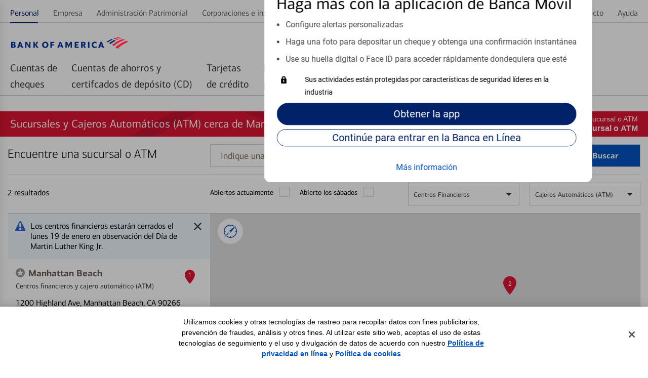

--- FILE ---
content_type: text/html;charset=UTF-8
request_url: https://es-locators.bankofamerica.com/ca/manhattanbeach/
body_size: 67418
content:
<!DOCTYPE html>
<html lang="es-us">
<head>
    <title>Sucursales y ATMs de Bank of America en Manhattan Beach, CA</title>

<!-- Meta Tags -->
<meta http-equiv="X-UA-Compatible" content="IE=Edge">
<meta http-equiv="Content-Type" content="text/html; charset=utf-8">
<meta name="viewport" content="width=device-width, initial-scale=1">
<meta name="robots" content="noodp, noydir">
<meta name="description" content="Las sucursales y cajeros automáticos de Bank of America en Manhattan Beach están convenientemente ubicados cerca de usted. Encuentre la ubicación más cercana para abrir una cuenta, realizar depósitos y más.">
<meta name="keywords" content="">
<meta http-equiv="content-language" content="es-us">
<meta name="language" content="Spanish">
<meta name="city" content="Manhattan Beach, California">
<meta name="state" content="CA, California"><meta name="color-scheme" content="normal">

<!-- Site Validations  -->
<meta name="google-site-verification" content="Zpb6zAnOgKdsOLbB6wDrCGmhklpdCDgeZ36TCzrPIek" />
<meta name="msvalidate.01" content="3E43D02075AD9EAACAF6229543A18C1B" />
    <meta property="og:site_name" content="Bank of America"/>
<meta property="og:title" content="Sucursales y ATMs de Bank of America en Manhattan Beach, CA"/>
<meta property="og:type" content="website"/> 
<meta property="og:url" content="https://es-locators.bankofamerica.com/ca/manhattanbeach/"/>
<meta property="og:image" content="https://www.bankofamerica.com/content/images/ContextualSiteGraphics/Logos/en_US/Bank_of_America_Flagscape_71x71.gif"/>  
<meta property="og:description" content="Las sucursales y cajeros automáticos de Bank of America en Manhattan Beach están convenientemente ubicados cerca de usted. Encuentre la ubicación más cercana para abrir una cuenta, realizar depósitos y más."/>
<meta property="og:locality" content="Manhattan Beach"/>
<meta property="og:region" content="CA"/>
<meta property="og:country-name" content="US" />    <meta name="twitter:URL" content="https://es-locators.bankofamerica.com/ca/manhattanbeach/" />
<meta name="twitter:card" content="summary" /> 
<meta name="twitter:site" content= "@BofA_Tips"/> 
<meta name="twitter:title" content="Sucursales y ATMs de Bank of America en Manhattan Beach, CA" />
<meta name="twitter:description" content="Las sucursales y cajeros automáticos de Bank of America en Manhattan Beach están convenientemente ubicados cerca de usted. Encuentre la ubicación más cercana para abrir una cuenta, realizar depósitos y más." />
<meta name="twitter:image" content="https://www.bankofamerica.com/content/images/ContextualSiteGraphics/Logos/en_US/Bank_of_America_Flagscape_71x71.gif" /><meta name="google-site-verification" content="MykH1QprMRIjZJzK0pPh4inKLvHAV8IgvRJ60PXaXg8" />
<!-- Canonical -->
<link rel="canonical" href="https://es-locators.bankofamerica.com/ca/manhattanbeach/" />
<link rel="alternate" href="https://locators.bankofamerica.com/ca/manhattanbeach/" hreflang="en-us" />
<link rel="alternate" href="https://es-locators.bankofamerica.com/ca/manhattanbeach/" hreflang="es-us" />


<!-- Apple Touch Icons -->
<link rel="apple-touch-icon" href="https://assets.es-locators.bankofamerica.com/images/apple-touch-icon-precomposed.png" />
<link rel="apple-touch-icon" sizes="72x72" href="https://assets.es-locators.bankofamerica.com/images/apple-touch-icon-72x72-precomposed.png" />
<link rel="apple-touch-icon" sizes="114x114" href="https://assets.es-locators.bankofamerica.com/images/apple-touch-icon-114x114-precomposed.png" />
<link rel="apple-touch-icon" sizes="144x144" href="https://assets.es-locators.bankofamerica.com/images/apple-touch-icon-144x144-precomposed.png" />

    <script nonce="M1CmnjvErK5J68MtEBEeyY+g+6EIr98gniDBQtIl4g8=">
        var filterMapping = {
        "cajero-comercial-dedicado": [
            {
                "name": "Cajero comercial dedicado", 
                "spid": "53619380"
            }
        ],
       "nightdrop": [
            {
                "name": "Depósito nocturno", 
                "spid": "14091"
            }
        ]
};
    </script>

<!-- Javascript -->

<!-- Dashboard head scripts -->

<!-- Link Tags -->
<link href="https://assets.es-locators.bankofamerica.com/images/favicon.ico" rel="icon">
<!-- Pre-connect to assets -->
<link rel="preconnect" href="https://assets.es-locators.bankofamerica.com">
<link rel="dns-prefetch" href="https://assets.es-locators.bankofamerica.com">

<link rel="preconnect" href="https://maps.googleapis.com">
<link rel="dns-prefetch" href="https://maps.googleapis.com">
<link rel="preload" href="https://assets.es-locators.bankofamerica.com/images/flagscape1.svg" as="image" crossorigin>

<link rel="preload" href="https://assets.es-locators.bankofamerica.com/fonts/cnx-regular.woff2" as="font" type="font/woff2" crossorigin>
<link rel="preload" href="https://assets.es-locators.bankofamerica.com/fonts/cnx-medium.woff2" as="font" type="font/woff2" crossorigin>
<link rel="preload" href="https://assets.es-locators.bankofamerica.com/fonts/cnx-bold.woff2" as="font" type="font/woff2" crossorigin>
<link rel="preload" href="https://assets.es-locators.bankofamerica.com/fonts/roboto-regular.woff2" as="font" type="font/woff2" crossorigin>





<link rel="stylesheet" href="https://assets.es-locators.bankofamerica.com/min/styles.min.css?v=a67d5accc28fac01f036c70b51aece33">

<script nonce="M1CmnjvErK5J68MtEBEeyY+g+6EIr98gniDBQtIl4g8=">
    function loadAnalytics() {
          (function(i,s,o,g,r,a,m){i['GoogleAnalyticsObject']=r;i[r]=i[r]||function(){
          (i[r].q=i[r].q||[]).push(arguments)},i[r].l=1*new Date();a=s.createElement(o),
          m=s.getElementsByTagName(o)[0];a.async=1;a.src=g;m.parentNode.insertBefore(a,m)
          })(window,document,'script','//www.google-analytics.com/analytics.js','ga');

          if(urlCountryCode == 'en-us') {
              ga('create', 'UA-62759435-4', 'auto');
          } else {
              ga('create', 'UA-62759435-5', 'auto');
          }
          ga('send', 'pageview');
    }
    function loadUtag() {
        var pageID = null;
        switch (pageLevel) {
            case 'domain':
                pageID = 'OSP:Tool:Locator;Locations_Landing';
                break;
            case 'region':
                pageID = 'OSP:Tool:Locator;State';
                break;
            case 'city':
                pageID = 'OSP:Tool:Locator;City';
                break;
            case 'indy':
                pageID = locationPageID;
                break;
            case 'search':
                pageID = 'OSP:Tool:Locator;Locations_Results';
                break;
        }

        //Define the utag_data object that the Tealium library will use topopulate its data layer.
        window.utag_data = {};
        // set to default “prod”. Better to load prod in LLE than LLE in prod!
        window.bactm_envSelector = "prod";

        function bactm_setTMLib() {
            var testString = window.location.href;
            var tempArr = testString.split('.');
            if (tempArr[0].indexOf('//') > -1) {
                tempArr = tempArr[0].split('//');
                var tempStr = tempArr[1];
            }
            if (isProduction == true) { 
                bactm_envSelector = "prod";
            } else {
                bactm_envSelector = "notprod";
            }
        }
        bactm_setTMLib();

        (window.digitalData = {
            "pageInstanceID": bactm_envSelector,
            "load_audiencemanager": true,
            "load_coremetrics": false,
            "load_convertro": true,
            "load_millwardbrown": false,
            "load_opinionlabs": true,
            "load_touchcommerce": true,
            "disable_pageviewonload": false,
            "page": {
                "pageInfo": [{
                    "pageID": pageID,
                    "destinationURL": null,
                    "referringURL": null,
                    "issueDate": null,
                    "language": null,
                    "segmentValue": null,
                    "appName": null,
                    "appStepNumber": null,
                    "appStepName": null,
                    "attr": "-_--_--_--_--_--_--_--_--_--_--_--_--_--_-"
                }],
                "category": {
                    "primaryCategory": null,
                    "addlCategory": null,
                    "pageType": null
                },
                "attributes": {
                    "searchString": null,
                    "searchResults": null,
                    "olbSessionID": null,
                    "subCampaignCode": null,
                    "pageIDHistory": [],
                    "stateCookie": null,
                    "SASIEnabled": false,
                    "needOLBcookie": false,
                    "standardDART": [],
                    "standardDARTes": [],
                    "clickDART": [],
                    "clickDARTes": [],

                    "gaId": [],
                    "chat": {}
                }
            },
            "user": {
                "segment": null,
                "online_id": null,
                "name": {
                    "first": null,
                    "last": null,
                    "full": null
                },
                "offers": [],
                "state": null,
                "preferred_rewards_tier": null,
                "olb3rdpartyid": null,
                "authenticated": false
            },
            "version": "BAC_0.24"
        });

        (function(a, b, c, d) {
            a = '//tags.tiqcdn.com/utag/bofa/mcoe/' + bactm_envSelector + '/utag.js';
            b = document;
            c = 'script';
            d = b.createElement(c);
            d.src = a;
            d.type = 'text/java' + c;
            d.async = true;
            a = b.getElementsByTagName(c)[0];
            a.parentNode.insertBefore(d, a);
        })();
    }
    function gtag() {
        dataLayer.push(arguments);
    }
    function loadGA4Analytics() {
        var trackingId = urlCountryCode == 'es-us' ? "G-6EW9CY16PD" : "G-8KZHL52DXW";
        var s = document.createElement("script");
        s.type = "text/javascript";
        s.src = "https://www.googletagmanager.com/gtag/js?id=" + trackingId;
        document.head.appendChild(s);

        window.dataLayer = window.dataLayer || [];
        
        gtag('js', new Date());
        gtag('config', trackingId);
    }

    window.addEventListener('DOMContentLoaded', (event) => {
        var s = document.createElement("script");
        s.type = "text/javascript";
        document.head.appendChild(s);
        loadUtag();

        loadAnalytics();
        loadGA4Analytics();
    });
</script>
</head>
<body data-country-code="es-us" class="large-up largeCentered city   ">

    <div class="print-content">
        <a href="#" id="modal-print-button" class="boaButtonSmall" name="Indy_Print_Location">Imprimir<span class="adaHidden"> location details and map</span></a><a href="#" class="closeButton" rel="modal:close">cerrar<img class="services-close-icon lazyload" width="15px" height="15px" data-src="https://assets.es-locators.bankofamerica.com/images/xbox.jpg" alt=""/><span class="adaHidden"> print window</span></a>
    </div>
    
    <a class="skip-nav-link" href="#skip-nav">Skip to main content</a>

    <!--
Start of DoubleClick Floodlight Tag: Please do not remove
Activity name of this tag: 2017_Consumer_Locator Page_LP_Landing Page_Landing__Integrated
URL of the webpage where the tag is expected to be placed: https://locators.bankofamerica.com/
This tag must be placed between the <body> and </body> tags, as close as possible to the opening tag.
Creation Date: 06/07/2017
-->
<script type="text/javascript" nonce="M1CmnjvErK5J68MtEBEeyY+g+6EIr98gniDBQtIl4g8=">
var axel = Math.random() + "";
var a = axel * 10000000000000;
document.write('<iframe src="https://1359940.fls.doubleclick.net/activityi;src=1359940;type=integ683;cat=2017_02i;dc_lat=;dc_rdid=;tag_for_child_directed_treatment=;ord=1;num=' + a + '?" width="1" height="1" frameborder="0" class="is-hidden"></iframe>');
</script>
<noscript>
    <iframe src="https://1359940.fls.doubleclick.net/activityi;src=1359940;type=integ683;cat=2017_02i;dc_lat=;dc_rdid=;tag_for_child_directed_treatment=;ord=1;num=1?" width="1" height="1" frameborder="0" class="display-none"></iframe>
</noscript>
<!-- End of DoubleClick Floodlight Tag: Please do not remove -->
    
    <script type='text/javascript' nonce='M1CmnjvErK5J68MtEBEeyY+g+6EIr98gniDBQtIl4g8='>
    var RLS = {};
    var hours = {};
</script>
            <div data-sparta-container="homepage" class="flex-grid-nest spa-contextroot-homepage spa-site-homepage">
            <!-- Locator Static Header --><div name="appTemplateLayout" class="spanish-header">
    <section class="head-row small-centered">
        <div class="row">
            <div class="column">
                <div id="gtUnAuthMainModule" data-component="module" data-sparta-load="primary"
                    data-module-ref="@sparta.global-tenants.modules/gt-unauth-main-module"
                    data-init="GTUnAuthMainModule" data-module-parameters="{&quot;brand&quot;:&quot;bofa&quot;}"
                    class="gt-unauth-main-module-class-v-1-0-94 gt-unauth-main-module"
                    data-module="global-tenants-gt-unauth-main-module" data-version="1.0.94">
                    <div data-v-app="">
                        <div>

                            <div class="header-theme--bofa  ">
                                <div id="gt-nav-unauth-main-module" class="gt-nav-unauth-main-wrapper">
                                    <div class="row">
                                        <div class="column"><!----><!---->
                                            <div class="show-for-small-only">
                                                <div class="gtnav-small-wrapper">
                                                    <div class="gtnav__logo ">
                                                        <div class="gtnav-logo-img" role="img"
                                                            aria-label="Bank of America"></div>
                                                    </div>
                                                </div>
                                            </div>
                                            <div class="show-for-medium-only">
                                                <div class="gtnav-medium-wrapper">
                                                    <div class="gtnav__logo ">
                                                        <div class="gtnav-logo-img" role="img"
                                                            aria-label="Bank of America"></div>
                                                    </div>
                                                </div>
                                            </div>
                                            <div class="show-for-large-up">
                                                <div class="gtnav-medium-wrapper gtnav-large-wrapper">
                                                    <div class="gtnav__logo ">
                                                        <div class="gtnav-logo-img" role="img"
                                                            aria-label="Bank of America">
                                                        </div>
                                                    </div>
                                                </div>
                                            </div>
                                        </div>
                                    </div>
                                </div>
                                <div class="gt_utility">
                                    <div id="gt-nav-unauth-widget-container" class="sparta-widget-loader-v6">
                                        <div data-sparta-wrapper="gt-nav-unauth-secure-bofa-widget-1.0.0"
                                            class="gt-nav-unauth-secure-bofa-widget-1-0-0 xsmall small xsmall-up small-up smallMid smallMid-up smallPlus smallPlus-up medium medium-up large large-up large-only largeCentered xlarge xlarge-up xxlarge xxlarge-up xxlarge-only landscape standard"
                                            data-build-id="258785">
                                            <div class="sparta-widget-container" data-version="1.0.0"
                                                data-sparta-container="gt-nav-unauth-secure-bofa-widget"
                                                data-sparta-widget="" data-sparta-lang="en-US"
                                                data-sparta-options="{&quot;jcrData&quot;:{},&quot;withoutCredentials&quot;:true,&quot;brand&quot;:&quot;bofa&quot;}">
                                                <div class="sparta-widget">
                                                    <div data-component="layout"
                                                        data-layout="@sparta.global-tenants.widgets/gt-nav-unauth-secure-bofa-widget"
                                                        data-version="" class="sparta-layout layout-1col-multi-row"
                                                        id="top">
                                                        <section id="head-row" class="small-centered head-row">
                                                            <div class="row spa-collapse-small spa-uncollapse-large">
                                                                <div class="large-12 columns"></div>
                                                            </div>
                                                        </section>
                                                        <section class="small-centered section-body">
                                                            <div class="row spa-collapse-small spa-uncollapse-large">
                                                                <div class="large-12 small-12 columns is-block">
                                                                    <div id="globalTenantsGtNavUnauthSecureBofaWidget"
                                                                        data-component="module"
                                                                        data-sparta-load="primary"
                                                                        data-module-ref="@sparta.global-tenants.widgets/gt-nav-unauth-secure-bofa-widget"
                                                                        data-init="GtNavUnauthSecureBofaWidget"
                                                                        data-module-parameters="{}"
                                                                        class="gt-nav-unauth-secure-bofa-widget-class-v-1-0-0 gt-nav-unauth-secure-bofa-widget"
                                                                        data-module="gt-nav-unauth-secure-bofa-widget"
                                                                        data-version="1.0.0"></div>
                                                                    <div id="gtNavUnAuthSecureBofaModule"
                                                                        data-component="module"
                                                                        data-sparta-load="primary"
                                                                        data-module-ref="@sparta.global-tenants.modules/gt-nav-unauth-secure-bofa-module"
                                                                        data-init="GtNavUnAuthSecureBofaModule"
                                                                        data-module-parameters="{}"
                                                                        class="gt-nav-unauth-secure-bofa-module-class-v-1-0-66 gt-nav-unauth-secure-bofa-module"
                                                                        data-module="global-tenants-gt-nav-unauth-secure-bofa-module"
                                                                        data-version="1.0.66">
                                                                        <div data-v-app="">
                                                                            <div>
                                                                                <!-- desktop header -->
                                                                                <main
                                                                                    class="gt-nav-unauth-bofa-wrapper">
                                                                                    <!---->
                                                                                    <!-- desktop header -->
                                                                                    <div class="show-for-large-up">
                                                                                        <div id="gt-nav-unauth-header"
                                                                                            class="gt-nav-unauth-bofa ">
                                                                                            <section
                                                                                                class="gt-nav-unauth-bofa__links "
                                                                                                id="top-nav-level1">
                                                                                                <div
                                                                                                    fullwidthlayout="true">
                                                                                                    <div>
                                                                                                        <div class="spa-tab__container spa-tab--navigation spa-tab-level--one"
                                                                                                            id="tabNavHelper-spa-vue-tab-254759"
                                                                                                            data-close-on-click="true"
                                                                                                            data-tab-utility-init="true">
                                                                                                            <nav class="spa-tab__control-wrapper"
                                                                                                                aria-label="main">
                                                                                                                
                                                                                                                <ul class="spa-tab__tab-wrapper">
                                                                                                                    <li class="spa-tab__tab-list-item spa-tab__panel-wrapper"><a class="spa-tab__tab-element unauth-personal-tab"
                                                                                                                            id="tab-topnav_personal_id" href="https://www.bankofamerica.com/es/"
                                                                                                                            aria-label="Personal Selected "><span>Personal</span><!----><!----></a><!----></li>
                                                                                                                    <li class="spa-tab__tab-list-item spa-tab__panel-wrapper"><a class="spa-tab__tab-element js-language-interstitial"
                                                                                                                            id="tab-topnav_business_id" href="https://www.bankofamerica.com/information/language-not-available/?target=https://www.bankofamerica.com/business" aria-label=""
                                                                                                                            data-options="{&quot;showLanguageModal&quot;:true}"><span>Empresa</span><!----><!----></a><!----></li>
                                                                                                                    <li class="spa-tab__tab-list-item spa-tab__panel-wrapper"><a class="spa-tab__tab-element js-language-interstitial"
                                                                                                                            id="tab-topnav_wealth_management_id" href="https://www.bankofamerica.com/information/language-not-available/?target=https://www.ml.com/wealthmanagement.html" aria-label=""
                                                                                                                            data-options="{&quot;showLanguageModal&quot;:true}"><span>Administración
                                                                                                                                Patrimonial</span><!----><!----></a><!----></li>
                                                                                                                    <li class="spa-tab__tab-list-item spa-tab__panel-wrapper"><a class="spa-tab__tab-element js-language-interstitial"
                                                                                                                            id="tab-topnav_corporations_institutions_id" href="https://www.bankofamerica.com/information/language-not-available/?target=https://business.bofa.com/content/boaml/en_us/home.html"
                                                                                                                            aria-label="" data-options="{&quot;showLanguageModal&quot;:true}"><span>Corporaciones e
                                                                                                                                instituciones</span><!----><!----></a><!----></li>
                                                                                                                </ul>
                                                                                                                
                                                                                                            </nav>
                                                                                                        </div>
                                                                                                        <span><!----></span>
                                                                                                    </div>
                                                                                                </div>
                                                                                                <div
                                                                                                    fullwidthlayout="true">
                                                                                                    <div>
                                                                                                        <div class="spa-tab__container spa-tab--navigation spa-tab-level--one"
                                                                                                            id="tabNavHelper-spa-vue-tab-245925"
                                                                                                            data-close-on-click="true"
                                                                                                            data-tab-utility-init="true">
                                                                                                            <nav class="spa-tab__control-wrapper"
                                                                                                                aria-label="main">
                                                                                                                
                                                                                                                <ul class="spa-tab__tab-wrapper">
                                                                                                                    <li class="spa-tab__tab-list-item spa-tab__panel-wrapper"><a class="spa-tab__tab-element"
                                                                                                                            id="tab-topnav_security_id" href="https://www.bankofamerica.com/security-center/overview/es"
                                                                                                                            aria-label=""><span>Seguridad</span><!----><!----></a><!----></li>
                                                                                                                    <li class="spa-tab__tab-list-item spa-tab__panel-wrapper"><a class="spa-tab__tab-element js-language-interstitial"
                                                                                                                            id="tab-topnav_about_us_id" href="https://www.bankofamerica.com/information/language-not-available/?target=https://about.bankofamerica.com/" aria-label=""
                                                                                                                            data-options="{&quot;showLanguageModal&quot;:true}"><span>Acerca de nosotros</span><!----><!----></a><!---->
                                                                                                                    </li>
                                                                                                                    <li class="spa-tab__tab-list-item spa-tab__panel-wrapper"><a class="spa-tab__tab-element unauth-language-tab"
                                                                                                                            id="tab-topnav_language_id" href="https://locators.bankofamerica.com/ca/manhattanbeach/" aria-label=""><span><span class="icon-language"></span> In
                                                                                                                                English</span><!----><!----></a><!----></li>
                                                                                                                    <li class="spa-tab__tab-list-item spa-tab__panel-wrapper"><a class="spa-tab__tab-element js-language-interstitial"
                                                                                                                            id="tab-topnav_contact_us_id"
                                                                                                                            href="https://www.bankofamerica.com/information/language-not-available/?target=https://www.bankofamerica.com/customer-service/contact-us/" aria-label=""
                                                                                                                            data-options="{&quot;showLanguageModal&quot;:true}"><span>Contacto</span><!----><!----></a><!----></li>
                                                                                                                    <li class="spa-tab__tab-list-item spa-tab__panel-wrapper"><a class="spa-tab__tab-element" id="tab-topnav_help_id"
                                                                                                                            href="https://www.bankofamerica.com/help/overview/es/"
                                                                                                                            aria-label=""><span>Ayuda</span><!----><!----></a><!----></li>
                                                                                                                </ul>
                                                                                                                
                                                                                                            </nav>
                                                                                                        </div><!---->
                                                                                                    </div>
                                                                                                </div>
                                                                                            </section>

                                                                                            <section
                                                                                                class="gt-nav-unauth-bofa__l1"
                                                                                                id="gt-nav-unauth-level1">
                                                                                                <div
                                                                                                    fullwidthlayout="true">
                                                                                                    <div>
                                                                                                        <div class="spa-tab__container spa-tab--navigation spa-tab-level--one"
                                                                                                            id="tabNavHelper-spa-vue-tab-332733"
                                                                                                            data-close-on-click="true"
                                                                                                            data-tab-utility-init="true">
                                                                                                            <nav class="spa-tab__control-wrapper"
                                                                                                                aria-label="main">
                                                                                                                
<ul
                                                                                                                    class="spa-tab__tab-wrapper">
                                                                                                                    <li
                                                                                                                        class="spa-tab__tab-list-item spa-tab__panel-wrapper">
                                                                                                                        <a href="https://www.bankofamerica.com/deposits/checking/advantage-banking/es/"
                                                                                                                            target="_blank">
                                                                                                                            <button
                                                                                                                                class="spa-tab__tab-element"
                                                                                                                                id="tab-checking_id"
                                                                                                                                type="button"
                                                                                                                                aria-label=""
                                                                                                                                aria-expanded="false"><span>Cuentas de<br>cheques</span>
                                                                                                                            </button>
                                                                                                                        </a>
                                                                                                                    </li>
                                                                                                                    <li
                                                                                                                        class="spa-tab__tab-list-item spa-tab__panel-wrapper">
                                                                                                                        <a href="https://www.bankofamerica.com/deposits/savings/savings-accounts/es/"
                                                                                                                            target="_blank">
                                                                                                                            <button
                                                                                                                                class="spa-tab__tab-element"
                                                                                                                                id="tab-savings_and_CDs_id"
                                                                                                                                type="button"
                                                                                                                                aria-label=""
                                                                                                                                aria-expanded="false"><span>Cuentas de ahorros y<br>certifcados de depósito (CD)</span>
                                                                                                                            </button>
                                                                                                                        </a>
                                                                                                                    </li>
                                                                                                                    <li
                                                                                                                        class="spa-tab__tab-list-item spa-tab__panel-wrapper">
                                                                                                                        <a href="https://www.bankofamerica.com/credit-cards/es/"
                                                                                                                            target="_blank">
                                                                                                                            <button
                                                                                                                                class="spa-tab__tab-element"
                                                                                                                                id="tab-credit_cards_id"
                                                                                                                                type="button"
                                                                                                                                aria-label=""
                                                                                                                                aria-expanded="false"><span>Tarjetas<br>de crédito</span>
                                                                                                                            </button>
                                                                                                                        </a>
                                                                                                                    </li>
                                                                                                                    <li
                                                                                                                        class="spa-tab__tab-list-item spa-tab__panel-wrapper">
                                                                                                                        <a href="https://www.bankofamerica.com/mortgage/home-mortgage/es/"
                                                                                                                            target="_blank">
                                                                                                                            <button
                                                                                                                                class="spa-tab__tab-element"
                                                                                                                                id="tab-mortgage_id"
                                                                                                                                type="button"
                                                                                                                                aria-label=""
                                                                                                                                aria-expanded="false"><span>Préstamos<br>para vivienda</span>
                                                                                                                            </button>
                                                                                                                        </a>
                                                                                                                    </li>
                                                                                                                    <li
                                                                                                                        class="spa-tab__tab-list-item spa-tab__panel-wrapper">
                                                                                                                        <a href="https://www.bankofamerica.com/auto-loans/es/"
                                                                                                                            target="_blank">
                                                                                                                            <button
                                                                                                                                class="spa-tab__tab-element"
                                                                                                                                id="tab-home_loans_id"
                                                                                                                                type="button"
                                                                                                                                aria-label=""
                                                                                                                                aria-expanded="false"><span>Préstamos<br>para automóviles</span>
                                                                                                                            </button>
                                                                                                                        </a>
                                                                                                                    </li>
                                                                                                                    <li
                                                                                                                        class="spa-tab__tab-list-item spa-tab__panel-wrapper">
                                                                                                                        <a href="https://www.bankofamerica.com/information/language-not-available/?target=https://www.merrilledge.com/?src_cd=bac_hp_nav_streamline"
                                                                                                                            target="_blank" class="js-language-interstitial">
                                                                                                                            <button
                                                                                                                                class="spa-tab__tab-element"
                                                                                                                                id="tab-auto_loans_id"
                                                                                                                                type="button"
                                                                                                                                aria-label=""
                                                                                                                                aria-expanded="false"><span>Merrill<br>Investing</span>
                                                                                                                            </button>
                                                                                                                        </a>
                                                                                                                    </li>
                                                                                                                    <li
                                                                                                                        class="spa-tab__tab-list-item spa-tab__panel-wrapper">
                                                                                                                        <a href="https://bettermoneyhabits.bankofamerica.com/es"
                                                                                                                            target="_blank">
                                                                                                                            <button
                                                                                                                                class="spa-tab__tab-element"
                                                                                                                                id="tab-investing_id"
                                                                                                                                type="button"
                                                                                                                                aria-label=""
                                                                                                                                aria-expanded="false"><span>Mejores Hábitos<br>Financieros®</span>
                                                                                                                            </button>
                                                                                                                        </a>
                                                                                                                    </li>
                                                                                                                    
                                                                                                                </ul>
                                                                                                            </nav>
                                                                                                        </div><!---->
                                                                                                    </div>
                                                                                                </div>
                                                                                            </section>
                                                                                        </div>
                                                                                        <div id="gt-unauth-header-nav-space"
                                                                                            class="gt-unauth-nav-space">
                                                                                        </div>
                                                                                    </div>
                                                                                </main>
                                                                                <!-- mobile header -->
                                                                                <main
                                                                                    class="gt-nav-unauth-bofa-wrapper">
                                                                                    <div class="show-for-small-medium">
                                                                                        <div
                                                                                            class="gt-nav-unauth-bofa-small">
                                                                                            <section
                                                                                                class="gt-nav-unauth-bofa-small--hamburger">
                                                                                                <div><span><button
                                                                                                            class="spa-icon spa-icon--helper spa-icon--textPos-left spa-icon--interactive spa-icon--helper--menu spa-ui-layer-link"
                                                                                                            id="exampleModalTrigger"
                                                                                                            type="button"
                                                                                                            role="button"
                                                                                                            aria-label="Menu "
                                                                                                            vue-component="true"
                                                                                                            tabindex="0"><svg
                                                                                                                xmlns="http://www.w3.org/2000/svg"
                                                                                                                width="24px"
                                                                                                                height="24px"
                                                                                                                role="img"
                                                                                                                viewBox="0 0 24 24"
                                                                                                                aria-hidden="true"
                                                                                                                focusable="true">
                                                                                                                <title
                                                                                                                    id="exampleModalTriggerTitle">
                                                                                                                    Menu
                                                                                                                </title>
                                                                                                                <path
                                                                                                                    d="M22,8 C22,8 15.3333333,8 2,8 L2,6 L22,6 C22,7.33333333 22,8 22,8 Z M22,11 L2,11 L2,13 L22,13 L22,11 Z M22,16 L2,16 L2,18 L22,18 L22,16 Z">
                                                                                                                </path>
                                                                                                            </svg></button></span>
                                                                                                </div>
                                                                                            </section>
                                                                                            <section
                                                                                                class="gt-nav-unauth-bofa-small--links">
                                                                                                <span><button
                                                                                                        type="button"
                                                                                                        class="spa-btn gt-nav-unauth-bofa-small--login spa-btn--secondary spa-btn--xsmall spa-ui-layer-link"
                                                                                                        id="login_id"
                                                                                                        vue-component="true"
                                                                                                        tabindex="0"><!----><span>Entrar
                                                                                                            </span><!----><!----></button></span>
                                                                                            </section>
                                                                                        </div>


                                                                                        <section
                                                                                            id="searchContainerSmall"
                                                                                            class="gt-nav-unauth-bofa-small--search hide-search sparta-widget-loader-v6">
                                                                                            <div data-sparta-wrapper="gt-search-public-widget-1.0.0"
                                                                                                class="gt-search-public-widget-1-0-0 xsmall small xsmall-up small-up small-only smallMid smallMid-up smallPlus smallPlus-up smallPlus-only portrait standard"
                                                                                                data-build-id="253059">
                                                                                                <div class="sparta-widget-container global-search-widget-container"
                                                                                                    data-version="1.0.0"
                                                                                                    data-sparta-container="gt-search-public-widget"
                                                                                                    data-sparta-widget=""
                                                                                                    data-sparta-lang="en-US"
                                                                                                    data-sparta-options="{&quot;withoutCredentials&quot;:true}">
                                                                                                    <div
                                                                                                        class="sparta-widget sparta-animate-fade-in">
                                                                                                        <div data-component="layout"
                                                                                                            data-layout="@sparta.global-tenants.widgets/gt-search-public-widget"
                                                                                                            data-version=""
                                                                                                            class="sparta-layout layout-1col-multi-row"
                                                                                                            id="top">
                                                                                                            <section
                                                                                                                id="head-row"
                                                                                                                class="small-centered head-row">
                                                                                                                <div
                                                                                                                    class="row spa-collapse-small spa-uncollapse-large">
                                                                                                                    <div
                                                                                                                        class="large-12 column">
                                                                                                                        <div id="gtSearchPublicWidget"
                                                                                                                            data-component="module"
                                                                                                                            data-sparta-load="primary"
                                                                                                                            data-module-ref="@sparta.global-tenants.widgets/gt-search-public-widget"
                                                                                                                            data-init="GTSearchPublicWidget"
                                                                                                                            data-module-parameters="{}"
                                                                                                                            class="gt-search-public-widget-class-v-1-0-0 gt-search-public-widget"
                                                                                                                            data-module="gt-search-public-widget"
                                                                                                                            data-version="1.0.0">
                                                                                                                        </div>
                                                                                                                        <div id="globalSearchInputUnauthModule"
                                                                                                                            data-component="module"
                                                                                                                            data-sparta-load="primary"
                                                                                                                            data-module-ref="@sparta.global-gt.modules/global-search-input-unauth-module"
                                                                                                                            data-init="GlobalSearchInputUnauthModule"
                                                                                                                            data-module-parameters="{&quot;showOnLoad&quot;:false,&quot;isAuth&quot;:false}"
                                                                                                                            class="global-search-input-unauth-module-class-v-1-0-26 global-search-input-unauth-module"
                                                                                                                            data-module="global-gt-global-search-input-unauth-module"
                                                                                                                            data-version="1.0.26">
                                                                                                                            <div id="spa-global-search-widget-container"
                                                                                                                                class="global-nav-search">
                                                                                                                                <div
                                                                                                                                    id="spa-global-search">
                                                                                                                                    <div id="spa-global-search-container"
                                                                                                                                        class="spa-global-search">
                                                                                                                                        <div
                                                                                                                                            class="spa-global-search-form">
                                                                                                                                            <div
                                                                                                                                                class="spa-global-search-form--lg show">
                                                                                                                                                <div
                                                                                                                                                    class="spa-input spa-input-box spa-input--sparta2">
                                                                                                                                                    <label
                                                                                                                                                        class="spa-input-label"
                                                                                                                                                        for="nav-search-query">
                                                                                                                                                        <span
                                                                                                                                                            class="ada-hidden">

                                                                                                                                                            Search
                                                                                                                                                        </span>
                                                                                                                                                    </label><input
                                                                                                                                                        type="text"
                                                                                                                                                        aria-describedby="nav-search-query_errorMessage nav-search-query-hint-text"
                                                                                                                                                        data-mobile-input-type="text"
                                                                                                                                                        data-default-input-type="text"
                                                                                                                                                        data-android-input-type="text"
                                                                                                                                                        data-mobile-pattern=""
                                                                                                                                                        data-default-pattern=""
                                                                                                                                                        data-sparta-input-format="name"
                                                                                                                                                        autocorrect="off"
                                                                                                                                                        class="spa-input-text"
                                                                                                                                                        autocomplete="off"
                                                                                                                                                        data-gis-mask="false"
                                                                                                                                                        id="nav-search-query"
                                                                                                                                                        name="nav-search-query"
                                                                                                                                                        placeholder="Search"
                                                                                                                                                        maxlength="99"
                                                                                                                                                        aria-autocomplete="list"
                                                                                                                                                        aria-expanded="false"
                                                                                                                                                        data-sparta-input-mask="{&quot;greedy&quot;:true,&quot;placeholder&quot;:&quot;&quot;,&quot;clearMaskOnLostFocus&quot;:true,&quot;showMaskOnHover&quot;:false,&quot;showMaskOnFocus&quot;:true,&quot;keepStatic&quot;:true,&quot;jitMasking&quot;:true,&quot;showTooltip&quot;:false,&quot;inputEventOnly&quot;:true}">
                                                                                                                                                    <p id="nav-search-query-hint-text"
                                                                                                                                                        class="spa-input-hint">
                                                                                                                                                    </p>
                                                                                                                                                    <div class="spa-input-error-message spa-icon--error"
                                                                                                                                                        id="nav-search-query_errorMessage"
                                                                                                                                                        aria-hidden="true">
                                                                                                                                                    </div>
                                                                                                                                                </div>
                                                                                                                                                <div
                                                                                                                                                    class="spa-icon-wrapper">
                                                                                                                                                    <span
                                                                                                                                                        id="global-search-input-close-link"
                                                                                                                                                        class="spa-icon icon-close"
                                                                                                                                                        tabindex="0"
                                                                                                                                                        role="button">
                                                                                                                                                        <span
                                                                                                                                                            class="ada-hidden">clear
                                                                                                                                                            search
                                                                                                                                                            text</span>
                                                                                                                                                    </span>
                                                                                                                                                    <span
                                                                                                                                                        class="spa-divider"></span>

                                                                                                                                                    <button
                                                                                                                                                        type="button"
                                                                                                                                                        class="spa-circle-btn-wrapper submit track-me spa-global-search-btn "
                                                                                                                                                        id="global-search-button"
                                                                                                                                                        firstclick="true"
                                                                                                                                                        aria-expanded="false"
                                                                                                                                                        aria-label="search icon"
                                                                                                                                                        data-bactmln="global-search-button"
                                                                                                                                                        name="global-search-button">
                                                                                                                                                        <span
                                                                                                                                                            class="spa-circle-btn"
                                                                                                                                                            aria-hidden="true">
                                                                                                                                                            <i id="svgHelper7722"
                                                                                                                                                                class="spa-circle-btn-icon spa-icon spa-icon--helper spa-icon--textPos-left spa-icon spa-icon--helper--search">
                                                                                                                                                                <svg xmlns="http://www.w3.org/2000/svg"
                                                                                                                                                                    width="24px"
                                                                                                                                                                    height="24px"
                                                                                                                                                                    role="img"
                                                                                                                                                                    viewBox="0 0 24 24"
                                                                                                                                                                    focusable="false"
                                                                                                                                                                    aria-hidden="true">
                                                                                                                                                                    <path
                                                                                                                                                                        d="M16.1,14.3383085 C17,13.0447761 17.6,11.4527363 17.6,9.76119403 C17.6,5.68159204 13.9,2 9.8,2 C5.7,2 2,5.78109453 2,9.86069652 C2,13.9402985 5.7,17.6218905 9.8,17.6218905 C11.4,17.6218905 13.1,17.0248756 14.4,16.1293532 L14.4,16.1293532 L20.3,22 L22,20.3084577 C18.6,16.9253731 16.1,14.3383085 16.1,14.3383085 Z M9.8,15.5323383 C6.6,15.5323383 4,12.9452736 4,9.76119403 C4,6.57711443 6.6,4.08955224 9.8,4.08955224 C13,4.08955224 15.6,6.67661692 15.6,9.76119403 C15.6,12.8457711 12.9,15.5323383 9.8,15.5323383 Z">
                                                                                                                                                                    </path>
                                                                                                                                                                </svg>
                                                                                                                                                            </i>

                                                                                                                                                        </span>
                                                                                                                                                        <span
                                                                                                                                                            class="spa-circle-btn-label">

                                                                                                                                                            <span
                                                                                                                                                                class="spa-ada-text ada-hidden"></span>
                                                                                                                                                        </span>
                                                                                                                                                    </button>

                                                                                                                                                </div>
                                                                                                                                            </div>
                                                                                                                                        </div>
                                                                                                                                    </div>
                                                                                                                                </div>
                                                                                                                            </div>
                                                                                                                        </div>
                                                                                                                        <div id="globalSearchAutocompleteModule"
                                                                                                                            data-component="module"
                                                                                                                            data-sparta-load="primary"
                                                                                                                            data-module-ref="@sparta.global-gt.modules/global-search-autocomplete-module"
                                                                                                                            data-init="GlobalSearchAutocompleteModule"
                                                                                                                            data-module-parameters="{&quot;isAuth&quot;:false}"
                                                                                                                            class="global-search-autocomplete-module-class-v-1-0-8 global-search-autocomplete-module"
                                                                                                                            data-module="global-gt-global-search-autocomplete-module"
                                                                                                                            data-version="1.0.8">
                                                                                                                        </div>
                                                                                                                        <div id="globalSearchResultsModule"
                                                                                                                            data-component="module"
                                                                                                                            data-sparta-load="primary"
                                                                                                                            data-module-ref="@sparta.global-gt.modules/global-search-results-module"
                                                                                                                            data-init="GlobalSearchResultsModule"
                                                                                                                            data-module-parameters="{&quot;isAuth&quot;:false}"
                                                                                                                            class="global-search-results-module-class-v-1-0-12 global-search-results-module"
                                                                                                                            data-module="global-gt-global-search-results-module"
                                                                                                                            data-version="1.0.12">
                                                                                                                        </div>
                                                                                                                    </div>
                                                                                                                </div>
                                                                                                            </section>
                                                                                                        </div>
                                                                                                    </div>
                                                                                                </div>
                                                                                            </div>
                                                                                        </section>
                                                                                    </div>

                                                                                </main>
                                                                            </div>
                                                                        </div>
                                                                    </div>

                                                                    <!-- hamburger menu drawer -->
                                                                    <div id="hamburgerMenuDrawerContainerSpartaUILayer"
                                                                        class="spa-ui-layer spa-ui-drawer spa-ui-drawer-medium spa-ui-drawer-left inactive"
                                                                        aria-hidden="true" data-transition="uiLayer"
                                                                        vue-component="true" tabindex="-1">
                                                                        <div class="spa-layer-content">
                                                                            <div class="spa-dialog" role="dialog" aria-modal="true" aria-describedby="hamburgerMenuDrawerContainer_blankDesc"
                                                                                aria-label="Menu"><span id="hamburgerMenuDrawerContainer_blankDesc" class="ada-hidden">&nbsp;</span>
                                                                                <div class="focus-boundary-top ada-hidden" aria-hidden="false">Inicio de contenido en ventana modal</div>
                                                                                <div class="spa-card spa-card--overlay spa-card--medium"><!---->
                                                                                    <div class="spa-card__head">
                                                                                        <div class="spa-card__head-wrapper"><button type="button"
                                                                                                class="spa-card__dismissible spa-icon icon-close spa-ui-layer-close"
                                                                                                aria-label="Close Ventana modal"></button>
                                                                                            <h1 id="hamburgerMenuDrawerContainer_title" class="spa-card__title">Menu</h1>
                                                                                        </div>
                                                                                    </div>
                                                                                    <div class="spa-card__body">
                                                                                        <div class="content"><span></span>
                                                                                            <div id="hamburgerDrawerMenu">
                                                                                                <div id="hamburgerGroup">
                                                                                                    <div class="gt-hamburger-menu">
                                                                                                        <div id="accordion_enroll_id" class="gt-hamburger-menu-item"><a class="" id="enroll_id"
                                                                                                                href="https://secure.bankofamerica.com/auth/enroll/enroll-entry/es/"><!----><span>Inscribirse</span><!----></a>
                                                                                                        </div>
                                                                                                        <div id="accordion_appoinment_id" class="gt-hamburger-menu-item"><a
                                                                                                                class="spa-ui-layer-link spa-fn spa-ui-layer-interstitial spa-ui-layer-modal-link js-language-interstitial"
                                                                                                                id="appoinment_id"
                                                                                                                href="https://www.bankofamerica.com/information/language-not-available/?target=https://secure.bankofamerica.com/secure-mycommunications/public/appointments/?marketingCode=NEWHP_ECHMPG"
                                                                                                                data-options="{&quot;contentId&quot;:&quot;hamburger_appoinment_id&quot;,&quot;interstitialType&quot;:&quot;language-change&quot;}"><!----><span>Programar
                                                                                                                    una cita</span><!----></a></div>
                                                                                                        <div id="accordion_get_app_id" class="gt-hamburger-menu-item"><a
                                                                                                                class="spa-ui-layer-link spa-fn spa-ui-layer-interstitial spa-ui-layer-modal-link js-language-interstitial"
                                                                                                                id="get_app_id"
                                                                                                                href="https://www.bankofamerica.com/information/language-not-available/?target=https://www.bankofamerica.com/online-banking/mobile-and-online-banking-features/#defaultManageAccounts"
                                                                                                                data-options="{&quot;contentId&quot;:&quot;hamburger_get_app_id&quot;,&quot;interstitialType&quot;:&quot;language-change&quot;}"><!----><span>Obtener&nbsp;la
                                                                                                                    app</span><!----></a></div>
                                                                                                        <div id="accordion_homeLoansAssistance" class="gt-hamburger-menu-item"><a
                                                                                                                class="spa-ui-layer-link spa-fn spa-ui-layer-interstitial spa-ui-layer-modal-link js-language-interstitial"
                                                                                                                id="homeLoansAssistance"
                                                                                                                href="https://www.bankofamerica.com/information/language-not-available/?target=https://homeloanhelp.bankofamerica.com/en/index.html"
                                                                                                                data-options="{&quot;contentId&quot;:&quot;nav_home_loan_payments_id&quot;,&quot;interstitialType&quot;:&quot;language-change&quot;}"><!----><span>Ayuda
                                                                                                                    con los pagos del préstamo para vivienda</span><!----></a></div>
                                                                                                    </div>
                                                                                                    <div class="gt-hamburger-menu">
                                                                                                        <div id="accordion_topnav_business_id" class="gt-hamburger-menu-item"><a
                                                                                                                class="spa-ui-layer-link spa-fn spa-ui-layer-interstitial spa-ui-layer-modal-link js-language-interstitial"
                                                                                                                id="topnav_business_id" href="https://www.bankofamerica.com/information/language-not-available/?target=https://www.bankofamerica.com/business"
                                                                                                                data-options="{&quot;contentId&quot;:&quot;topnav_business_id&quot;,&quot;interstitialType&quot;:&quot;language-change&quot;}"><!----><span>Empresa</span><!----></a>
                                                                                                        </div>
                                                                                                        <div id="accordion_topnav_wealth_management_id" class="gt-hamburger-menu-item"><a
                                                                                                                class="spa-ui-layer-link spa-fn spa-ui-layer-interstitial spa-ui-layer-modal-link js-language-interstitial"
                                                                                                                id="topnav_wealth_management_id" href="https://www.bankofamerica.com/information/language-not-available/?target=https://www.ml.com/wealthmanagement.html"
                                                                                                                data-options="{&quot;contentId&quot;:&quot;topnav_wealth_management_id&quot;,&quot;interstitialType&quot;:&quot;language-change&quot;}"><!----><span>Administración
                                                                                                                    Patrimonial</span><!----></a></div>
                                                                                                    </div>
                                                                                                    <div class="gt-hamburger-menu">
                                                                                                        <div id="accordion_topnav_about_us_id" class="gt-hamburger-menu-item"><a
                                                                                                                class="spa-ui-layer-link spa-fn spa-ui-layer-interstitial spa-ui-layer-modal-link js-language-interstitial"
                                                                                                                id="topnav_about_us_id" href="https://www.bankofamerica.com/information/language-not-available/?target=https://about.bankofamerica.com/"
                                                                                                                data-options="{&quot;contentId&quot;:&quot;topnav_about_us_id&quot;,&quot;interstitialType&quot;:&quot;language-change&quot;}"><!----><span>Acerca
                                                                                                                    de nosotros</span><!----></a></div>
                                                                                                        <div id="accordion_topnav_language_id" class="gt-hamburger-menu-item"><a
                                                                                                                class="unauth-language-tab" id="topnav_language_id"
                                                                                                                href="../"><!----><span><span class="icon-language"></span> In
                                                                                                                    English</span><!----></a></div>
                                                                                                        <div id="accordion_topnav_contact_us_id" class="gt-hamburger-menu-item"><a
                                                                                                                class="spa-ui-layer-link spa-fn spa-ui-layer-interstitial spa-ui-layer-modal-link js-language-interstitial"
                                                                                                                id="topnav_contact_us_id"
                                                                                                                href="https://www.bankofamerica.com/information/language-not-available/?target=https://www.bankofamerica.com/customer-service/contact-us/"
                                                                                                                data-options="{&quot;contentId&quot;:&quot;topnav_contact_us_id&quot;,&quot;interstitialType&quot;:&quot;language-change&quot;}"><!----><span>Contacto</span><!----></a>
                                                                                                        </div>
                                                                                                        <div id="accordion_topnav_help_id" class="gt-hamburger-menu-item"><a
                                                                                                                class="spa-ui-layer-link spa-fn spa-ui-layer-interstitial spa-ui-layer-modal-link js-language-interstitial"
                                                                                                                id="topnav_help_id" href="https://www.bankofamerica.com/information/language-not-available/?target=https://www.bankofamerica.com/help/overview/es/"
                                                                                                                data-options="{&quot;contentId&quot;:&quot;topnav_help_id&quot;,&quot;interstitialType&quot;:&quot;language-change&quot;}"><!----><span>Ayuda</span><!----></a>
                                                                                                        </div>
                                                                                                    </div>
                                                                                                </div>
                                                                                            </div><!----><!---->
                                                                                        </div><!---->
                                                                                    </div><!----><!---->
                                                                                </div>
                                                                                <div class="focus-boundary-bottom ada-hidden" aria-hidden="false">Fin de contenido en ventana modal</div>
                                                                            </div>
                                                                        </div>
                                                                    </div>
                                                                    <!-- end hamburger menu drawer -->

                                                                    <!-- get the app modal -->
                                                                    <div id="getTheAppModalSpartaUILayer"
                                                                        class="spa-ui-layer gt-nav-unauth-get-the-app-modal spa-ui-modal inactive"
                                                                        aria-hidden="false" data-transition="uiLayer"
                                                                        vue-component="true" tabindex="-1">
                                                                        <div class="spa-layer-content">
                                                                            <div class="spa-dialog" role="dialog" aria-modal="true" aria-describedby="getTheAppModal_blankDesc" aria-label=""
                                                                                style="width: 320px;"><span id="getTheAppModal_blankDesc" class="ada-hidden">&nbsp;</span>
                                                                                <div class="focus-boundary-top ada-hidden" aria-hidden="false">Inicio de contenido en ventana modal</div>
                                                                                <div class="spa-card spa-card--overlay spa-ui-info--no-title spa-card--medium"><!---->
                                                                                    <div class="spa-card__head">
                                                                                        <div class="spa-card__head-wrapper"><button type="button"
                                                                                                class="spa-card__dismissible spa-icon icon-close spa-ui-layer-close"
                                                                                                aria-label="Close Ventana modal"></button></div>
                                                                                    </div>
                                                                                    <div class="spa-card__body">
                                                                                        <div class="content" tabindex="0"><!---->
                                                                                            <div><img class="get-app-icon"
                                                                                                    src="https://secure2.bac-assets.com/spa/widgets/gt-nav-unauth-secure-bofa-widget/1.0.0/spa-assets/images/assets-images-site-homepage-icons-get_app_interstitial_icon-CSXbef49635.svg"
                                                                                                    alt="App Icon">
                                                                                                <h1 class="get-app-modal-title cnx-regular">Haga más con la aplicación de Banca Móvil</h1>
                                                                                                <ul class="feature-list">
                                                                                                    <li>Configure alertas personalizadas</li>
                                                                                                    <li>Haga una foto para depositar un cheque y obtenga una confirmación instantánea</li>
                                                                                                    <li>Use su huella digital o Face ID para acceder rápidamente dondequiera que esté</li>
                                                                                                </ul>
                                                                                                <div class="discl-section row collapse">
                                                                                                    <div class="columns small-1"><img class="lock-icon"
                                                                                                            src="https://secure2.bac-assets.com/spa/widgets/gt-nav-unauth-secure-bofa-widget/1.0.0/spa-assets/images/assets-images-site-homepage-icons-get_app_interstitial_lock-CSX6d401b45.svg">
                                                                                                    </div>
                                                                                                    <div class="columns small-11"><span class="discl-text">Sus actividades están protegidas por
                                                                                                            características de seguridad líderes en la industria</span></div>
                                                                                                </div><button type="button"
                                                                                                    class="spa-btn spa-btn spa-btn--primary spa-btn--medium spa-btn--block spa-btn--primary spa-btn--small"
                                                                                                    id="getTheAppModalOpen"><!----><span>Obtener<span class="ada-hidden"> la Banca Móvil y la
                                                                                                            Banca en Línea</span> la app</span><!----><!----></button><button type="button"
                                                                                                    class="spa-btn get-the-app-continue spa-btn spa-btn--primary spa-btn--medium spa-btn--block spa-btn--secondary spa-btn--small"
                                                                                                    id="getTheAppModalContinue"><!----><span>Continúe para entrar en la Banca en
                                                                                                        Línea</span><!----><!----></button><a class="learn-more-link" id="getTheAppLearnMore"
                                                                                                    href="https://promo.bankofamerica.com/mobile-banking/"><!----><span>Más información<span
                                                                                                            class="ada-hidden"> sobre la app</span></span><!----></a>
                                                                                            </div><!----><!---->
                                                                                        </div><!---->
                                                                                    </div><!----><!---->
                                                                                </div>
                                                                                <div class="focus-boundary-bottom ada-hidden" aria-hidden="false">Fin de contenido en ventana modal</div>
                                                                            </div>
                                                                        </div>
                                                                    </div>
                                                                    <!-- end get the app modal -->

                                                                </div>
                                                            </div>
                                                        </section>
                                                    </div>
                                                </div>

                                            </div>
                                        </div>
                                    </div>
                                </div>
                                <div id="gt-quick-trade-ticket-placeholder">
                                    <div id="gt-quick-trade-ticket" class="gt-quick-trade-ticket-container">
                                        <div id="gt-quick-ticket"></div>
                                        <div id="gt-quick-trade"></div>
                                    </div>
                                </div>
                            </div>
                        </div>
                    </div>
                </div>
            </div>
        </div>
    </section>
</div>        </div>

        <div data-sparta-container="homepage" class="flex-grid-nest">
            <div id="titleModule" class="title-module-class-v-8-0-0 title-module">
    <div class="spa-page-title spa-sticky spa-page-title--has-flagscape spa-page-title--red spa-page-title--white-text" data-sticky-level="1" data-sticky-parent="body">
        <div class="spa-page-title-inset row">
            <style nonce="M1CmnjvErK5J68MtEBEeyY+g+6EIr98gniDBQtIl4g8=">
                .columns.small-12.flex {
                    width:100%;
                    flex-wrap: wrap;
                    display: -webkit-box;
                    display: -moz-box;
                    display: -ms-flexbox;
                    display: -webkit-flex;
                    display: flex;
                /* -webkit-flex-wrap: wrap;
                }
            </style>
            <div class="columns small-12 flex">
                                                    <h1 data-font="cnx-regular" class="heading title-heading" id="skip-to-h1">Sucursales y Cajeros Automáticos (ATM) cerca de Manhattan Beach, CA</h1>
                                <div class="make-my-favorite-content active">
                    <span class="favorite-heading">Mi sucursal o ATM</span>
                    <button class="js-select-favorite select-favorite" aria-expanded="false" aria-controls="favorite-search" title="Seleccionar una sucursal o ATM">Seleccionar una sucursal o ATM</button>
                </div>
                <div class="my-favorite-content">
                    <span class="favorite-heading">Mi sucursal o ATM</span>
                    <button class="js-open-favorite select-favorite" aria-expanded="false" aria-controls="favorite-location" title=""></button>
                </div>
            </div>
        </div>
    </div>
</div>        </div>

        <div class="container relative">
            <div class="inner-container relative">
                 <div class="favorite-search" id="favorite-search" role="region" tabindex="-1">
                    <div class="inner">
                        <p>Use el campo de búsqueda abajo o encuentre una ubicación <a href="https://es-locators.bankofamerica.com" class="js-nearby-favorite-search ga-link" data-ga="Favorite, Search nearby" title="Buscar cerca de mi">cerca de usted</a></p>
                        <div class="map-search-wrap height-65">
                            <div class="search-bar-wrap">
                                <div class="search-bar">
                                    <div class="search-form">
                                        <form id="map-search-form-favorite" name="map-search-form" class="map-search-form" method="GET" role="form" action="//es-locators.bankofamerica.com/">
                                            <label for="qq" class="sr-only">Indique una dirección</label>
                                            <input id="qq" type="text" name="q" placeholder="Indique una dirección" aria-live="assertive" aria-autocomplete="list" value="" />
                                            <button id="search-button-favorite" class="ga-link" data-ga="Favorite, Search by Zip Code" type="submit" tabindex="0" title="Search Nearby Locations" aria-label="Click to submit search form">Buscar                                            </button>
                                        </form>
                                    </div>
                                </div>
                            </div>
                        </div>
                    </div>
                </div>
            </div>
        </div>

        <div class="container relative">
            <div class="inner-container relative">
                 <div class="favorite-location" id="favorite-location" role="region" tabindex="-1">
                    <ul class="inner map-list-favorite"></ul>
                </div>
            </div>
        </div>

        <a id="skip-nav"></a>

    
            <div class="locator-content" id="main-container">
            <div class="main-wrapper">
                
<div class="container">
    <div class="inner-container">
        <div class="map-search-wrap hide-on-print">
            <div class="map-search-title hide-mobile">Encuentre una sucursal o ATM</div>
        <div class="search-bar-wrap">
        <div class="search-bar">
            <div class="search-form">
                <form id="map-search-form" name="map-search-form" class="map-search-form" method="GET" role="form" action="//es-locators.bankofamerica.com/">
                    
                    <div role="region" id="validation-errors" class="sr-only" aria-live="assertive"></div>

                    <label for="searchType" aria-hidden="true" class="is-hidden">search type</label>
                    <input type="radio" id="searchType" data-value="location" value="location" name="searchType" checked class="is-hidden">
                    
                    <label for="locator-search-value" class="sr-only" aria-hidden="true">Indique una dirección</label>
                    <input id="q" type="text" name="locator-search-value" aria-live="assertive" aria-label="Indique una dirección" aria-autocomplete="list" value="" />
                    <button id="search-button" class="ga-link" data-ga="Search, Search by Zip Code" type="submit" tabindex="0" title="Search Nearby Locations" aria-label="Click to submit search form">Buscar                    </button>
                </form>
            </div>
        </div>
    </div>
</div>
<div class="map-search-wrap hide-on-print">
        <div id="aria-map-list-header" class="map-list-header js-results-message hide-mobile">
            cargando...        </div>
        <div class="name-search-wrap border-bottom-none">
                            <div class="map-filter-title">
                    <ul class="location-type-filter">
                                                                                     <li>
                                    <label for="spid11111" class="filter-label ga-link" data-filter="Abiertos actualmente" data-ga="Filter, Filter_Financial_center_services Abiertos actualmente" data-spid="11111">Abiertos actualmente</label>
                                    <input type="checkbox" aria-checked="false" class="filter filter-checkbox ga-link" data-spid="11111" data-filter="Abiertos actualmente" id="spid11111" data-ga="Filter, Filter_Financial_center_services Abiertos actualmente">
                                </li>
                           
                                                                                                                                                                                                                                                                                                                                                                                                                                                                                                                                                                                                                                                                                                                                                                                                                                                                                                                                                                                                                                                                                                                                                                                                                                                                                                                                                                                                                                                                                                                                                                                                                                                                                                                                                                                                                                                   
                                                                                                                                                                                                                                                                                                                                                                                                                                                                                                                                                                                                                                                                                                                                                                                                                                                                                                                                                                                                                                                                                                                                                                                                                                                                                                                                                                                                                                                                                                                                                                                                                                                                                                                                         <li>
                                                <label for="spid14103" class="ga-link" data-filter="Abierto los sábados" data-ga="Filter, Filter_Financial_center_services Abierto los sábados" data-spid="14103">Abierto los sábados</label>
                                                <input type="checkbox" aria-checked="false" class="filter filter-checkbox ga-link" data-spid="14103" data-filter="Abierto los sábados" id="spid14103" data-ga="Filter, Filter_Financial_center_services Abierto los sábados" data-spid="14103">
                                            </li>
                                                                                                                                                                                              
                                                                                       
                                                                               
                                                                               
                                                                               
                                            </ul>
                </div>

                <div class="custom-select-wrap">
                    <div class="custom-select">
                        <div class="select-selected">
                            <button aria-controls="financial-center-service-filters" aria-expanded="false" aria-label="Centros Financieros dropdown menu">
                                Centros Financieros                            </button>
                        </div>
                        <div class="select-items select-hide" id="financial-center-service-filters">

                            <fieldset>
                                                                                                                                                                                                                <legend class="filter-grouping-heading">Center</legend>
                                                                                    <a href="#" class="js-reset-filters" pxname="eta__list-expand__div-3_div-2_a-1">reset filters</a>
                                                                                                                                                                                                                                                                                                                                                                                                                                                                                                                                                                                                                                                                                                                                                                                                                                                                                                                                                                                                                                                                                                                                                                                                                                                                                                                                                                                                                                                                                                                                                                                                                                                                                                                                                                                                                                                                                                                                                         <div>
                                                        <label for="spid14095" class="ga-link js-filter-label-prevent" data-filter="Servicios de cajero de ventanilla de autobanco" data-ga="Filter, Filter_Financial_center_services Servicios de cajero de ventanilla de autobanco" data-spid="14095">Servicios de cajero de ventanilla de autobanco</label>
                                                        <input class="ga-link js-filter-label-prevent" data-ga="Filter, Filter_Financial_center_services Servicios de cajero de ventanilla de autobanco" type="checkbox" aria-checked="false" data-spid="14095" data-filter="Servicios de cajero de ventanilla de autobanco" id="spid14095">
                                                    </div>
                                                                                                                                                                                                                                                                                                                                                                                                                      
                                                                                                                                                                                                                                                                                                                                                                                                                                                                                                                                                                                                                                                                                                                                                                                                                                                             <div>
                                                        <label for="spid14081" class="ga-link js-filter-label-prevent" data-filter="Acepta citas" data-ga="Filter, Filter_Financial_center_services Acepta citas" data-spid="14081">Acepta citas</label>
                                                        <input class="ga-link js-filter-label-prevent" data-ga="Filter, Filter_Financial_center_services Acepta citas" type="checkbox" aria-checked="false" data-spid="14081" data-filter="Acepta citas" id="spid14081">
                                                    </div>
                                                                                                                                                                                                                                                                                                                                                                                                                                                                                                                                                                                                                                                                                                                                                                                                                                                                                                                                                                                                                                                                                                                                                                                                                                                                                                                                                                                                                                                                          
                                                                                                                                                                                                                                                                                                                                                                                                                                                                                                                                                                                                                                                                                                                                                                                                                                                                                                                                                                                                                                                                                                                                                                                                                                                                                                                                                                                                                                                                                                                                                                                                                                                                                                                                                                                                                                                                                                                                                                                                                                                                                                                                                                                                     <div>
                                                        <label for="spid14105" class="ga-link js-filter-label-prevent" data-filter="Abierto los domingos" data-ga="Filter, Filter_Financial_center_services Abierto los domingos" data-spid="14105">Abierto los domingos</label>
                                                        <input class="ga-link js-filter-label-prevent" data-ga="Filter, Filter_Financial_center_services Abierto los domingos" type="checkbox" aria-checked="false" data-spid="14105" data-filter="Abierto los domingos" id="spid14105">
                                                    </div>
                                                                                                                                  
                                                                                                                                                                                                                                                                                     <div>
                                                        <label for="spid3539099" class="ga-link js-filter-label-prevent" data-filter="Videoconferencia" data-ga="Filter, Filter_Financial_center_services Videoconferencia" data-spid="3539099">Videoconferencia</label>
                                                        <input class="ga-link js-filter-label-prevent" data-ga="Filter, Filter_Financial_center_services Videoconferencia" type="checkbox" aria-checked="false" data-spid="3539099" data-filter="Videoconferencia" id="spid3539099">
                                                    </div>
                                                                                                                                                                                                                                                                                                                                                                                                                                                                                                                                                                                                                                                                                                                                                                                                                                                                                                                                                                                                                                                                                                                                                                                                                                                                                                                                                                                                                                                                                                                                                                                                                                                                                                                                                                                                                                                                                                                                                                                                                                                  
                                                                                                                                                                                                                                                                                                                                                                                                                                                                                                                                                                                                                                                                                                                                                                                                                                                                                                                                                                                                                                                                                                                                                                                                                                                                                                                                                                                                                                                                                                                                                                                                                                                                                                                                                                                                                                                                                                                                                                                                             <div>
                                                        <label for="spid14101" class="ga-link js-filter-label-prevent" data-filter="Servicios de cajero automático (ATM)" data-ga="Filter, Filter_Financial_center_services Servicios de cajero automático (ATM)" data-spid="14101">Servicios de cajero automático (ATM)</label>
                                                        <input class="ga-link js-filter-label-prevent" data-ga="Filter, Filter_Financial_center_services Servicios de cajero automático (ATM)" type="checkbox" aria-checked="false" data-spid="14101" data-filter="Servicios de cajero automático (ATM)" id="spid14101">
                                                    </div>
                                                                                                                                                                                                                                                                                                                          
                                                                                                                                                                                                                                                                                                                                                                                                                                                                                                                                                                                                                                                                     <div>
                                                        <label for="spid14079" class="ga-link js-filter-label-prevent" data-filter="Centro financiero exprés" data-ga="Filter, Filter_Financial_center_services Centro financiero exprés" data-spid="14079">Centro financiero exprés</label>
                                                        <input class="ga-link js-filter-label-prevent" data-ga="Filter, Filter_Financial_center_services Centro financiero exprés" type="checkbox" aria-checked="false" data-spid="14079" data-filter="Centro financiero exprés" id="spid14079">
                                                    </div>
                                                                                                                                                                                                                                                                                                                                                                                                                                                                                                                                                                                                                                                                                                                                                                                                                                                                                                                                                                                                                                                                                                                                                                                                                                                                                                                                                                                                                                                                                                                                                                                                                                                                  
                                                                                                                                                                                                                                                                                                                                                                                                                                                                             <div>
                                                        <label for="spid3539097" class="ga-link js-filter-label-prevent" data-filter="Advanced Center™ con video chat" data-ga="Filter, Filter_Financial_center_services Advanced Center™ con video chat" data-spid="3539097">Advanced Center™ con video chat</label>
                                                        <input class="ga-link js-filter-label-prevent" data-ga="Filter, Filter_Financial_center_services Advanced Center™ con video chat" type="checkbox" aria-checked="false" data-spid="3539097" data-filter="Advanced Center™ con video chat" id="spid3539097">
                                                    </div>
                                                                                                                                                                                                                                                                                                                                                                                                                                                                                                                                                                                                                                                                                                                                                                                                                                                                                                                                                                                                                                                                                                                                                                                                                                                                                                                                                                                                                                                                                                                                                                                                                                                                                                                                                                                                                                                          
                                                                                                                                                                                                                                                                                                                                                                                                                                                                                                                                                                                                                                                                                                                                                                                                                                                                                                                                                                                                                                                                                                                                                                                                                                                                                                                                                                                                                                                                                                                                                                                                                                                                                                                                                                                                                                                                                                                                                                                                                                                                                                                                                                                                                                  
                                                                                </fieldset>
                                        <fieldset>
                                                                                                                                                                                        <legend class="filter-grouping-heading">Specialist</legend>
                                                                                                                                                                                                                                                                                                                                                                                                                                                                                                                                                                                                                                                                                                                                                                                                                                                                                                                                                                                                                                                                                             <div>
                                                        <label for="spid14083" class="ga-link js-filter-label-prevent" data-filter="Asesor de soluciones financieras" data-ga="Filter, Filter_Financial_center_services Asesor de soluciones financieras" data-spid="14083">Asesor de soluciones financieras</label>
                                                        <input class="ga-link js-filter-label-prevent" data-ga="Filter, Filter_Financial_center_services Asesor de soluciones financieras" type="checkbox" aria-checked="false" data-spid="14083" data-filter="Asesor de soluciones financieras" id="spid14083">
                                                    </div>
                                                                                                                                                                                                                                                                                                                                                                                                                                                                                                                                                                                                                                                                                                                                                                                                                                                                                                                                                                                                                                                                                                                                                                                                                                                                                  
                                                                                                                                                                                                                                                                                                                                                                                                                                                                                                                                                                                                                                                                                                                                                                                                                                                                                                                                                                                                                                                                                                                                                 <div>
                                                        <label for="spid14087" class="ga-link js-filter-label-prevent" data-filter="Especialista bancario de préstamos para vivienda" data-ga="Filter, Filter_Financial_center_services Especialista bancario de préstamos para vivienda" data-spid="14087">Especialista bancario de préstamos para vivienda</label>
                                                        <input class="ga-link js-filter-label-prevent" data-ga="Filter, Filter_Financial_center_services Especialista bancario de préstamos para vivienda" type="checkbox" aria-checked="false" data-spid="14087" data-filter="Especialista bancario de préstamos para vivienda" id="spid14087">
                                                    </div>
                                                                                                                                                                                                                                                                                                                                                                                                                                                                                                                                                                                                                                                                                                                                                                                                                                                                                                                                                                                                                                                                                                                                                                                      
                                                                                                                                                                                                                                                                                                                                                                                                                                                                                                                                                                                                                                                                                                                                                                                                                                                                                                                                                                                                                                                                                                                                                                                                                                                                                                                                         <div>
                                                        <label for="spid14085" class="ga-link js-filter-label-prevent" data-filter="Asesor bancario por teléfono para pequeñas empresas" data-ga="Filter, Filter_Financial_center_services Asesor bancario por teléfono para pequeñas empresas" data-spid="14085">Asesor bancario por teléfono para pequeñas empresas</label>
                                                        <input class="ga-link js-filter-label-prevent" data-ga="Filter, Filter_Financial_center_services Asesor bancario por teléfono para pequeñas empresas" type="checkbox" aria-checked="false" data-spid="14085" data-filter="Asesor bancario por teléfono para pequeñas empresas" id="spid14085">
                                                    </div>
                                                                                                                                                                                                                                                                                                                                                                                                                                                                                                                                                                                                                                                                                                                                                                                                                                                                                                                                                                                              
                                                                                                                                                                                         <div>
                                                        <label for="spid53619380" class="ga-link js-filter-label-prevent" data-filter="Cajero comercial dedicado" data-ga="Filter, Filter_Financial_center_services Cajero comercial dedicado" data-spid="53619380">Cajero comercial dedicado</label>
                                                        <input class="ga-link js-filter-label-prevent" data-ga="Filter, Filter_Financial_center_services Cajero comercial dedicado" type="checkbox" aria-checked="false" data-spid="53619380" data-filter="Cajero comercial dedicado" id="spid53619380">
                                                    </div>
                                                                                                                                                                                                                                                                                                                                                                                                                                                                                                                                                                                                                                                                                                                                                                                                                                                                                                                                                                                                                                                                                                                                                                                                                                                                                                                                                                                                                                                                                                                                                                                                                                                                                                                                                                                                                                                                                                                                                                                                                                                                                                                                              
                                                                                </fieldset>
                                        <fieldset>
                                                                                                                                                                                        <legend class="filter-grouping-heading">Services</legend>
                                                                                                                                                                                                                                                                                                                                                                                                                                                                                                                                                                                                                                                                                                                                                                                                                                                                                                                                                                                                                                                                                                                                                                                                                                                                                                                                                                                                                                                                                                                                                                                                                                                                                                                                                                                                                                                                                                                                                                                                                                                                                                                                                                                                                                                                          
                                                                                                                                                                                                                                                                                                                                                                                 <div>
                                                        <label for="spid5426185" class="ga-link js-filter-label-prevent" data-filter="Notario" data-ga="Filter, Filter_Financial_center_services Notario" data-spid="5426185">Notario</label>
                                                        <input class="ga-link js-filter-label-prevent" data-ga="Filter, Filter_Financial_center_services Notario" type="checkbox" aria-checked="false" data-spid="5426185" data-filter="Notario" id="spid5426185">
                                                    </div>
                                                                                                                                                                                                                                                                                                                                                                                                                                                                                                                                                                                                                                                                                                                                                                                                                                                                                                                                                                                                                                                                                                                                                                                                                                                                                                                                                                                                                                                                                                                                                                                                                                                                                                                                                                                                                                                                                                                                                      
                                                                                                                                                                                                                                                                                                                                                                                                                                                                                                                                                                                                                                                                                                                                                                                                                                                                                                                                                                                                                                                                                                                                                                                                                                                                                                                                                                                                                                                                                                                                 <div>
                                                        <label for="spid14089" class="ga-link js-filter-label-prevent" data-filter="Depósitos comerciales" data-ga="Filter, Filter_Financial_center_services Depósitos comerciales" data-spid="14089">Depósitos comerciales</label>
                                                        <input class="ga-link js-filter-label-prevent" data-ga="Filter, Filter_Financial_center_services Depósitos comerciales" type="checkbox" aria-checked="false" data-spid="14089" data-filter="Depósitos comerciales" id="spid14089">
                                                    </div>
                                                                                                                                                                                                                                                                                                                                                                                                                                                                                                                                                                                                                                                                                                                                                                                                      
                                                                                                                                                                                                                                                                                                                                                                                                                                                                                                                                                                                                                                                                                                                                                                                                                                                                                                                                                                                                                                                                                                                                                                                                                                                                                                                                                                                                                                                                                                                                                                                                                                                                                                                         <div>
                                                        <label for="spid14091" class="ga-link js-filter-label-prevent" data-filter="Depósito nocturno" data-ga="Filter, Filter_Financial_center_services Depósito nocturno" data-spid="14091">Depósito nocturno</label>
                                                        <input class="ga-link js-filter-label-prevent" data-ga="Filter, Filter_Financial_center_services Depósito nocturno" type="checkbox" aria-checked="false" data-spid="14091" data-filter="Depósito nocturno" id="spid14091">
                                                    </div>
                                                                                                                                                                                                                                                                                                                                                                                                                                                                                                                                                                                                              
                                                                                                                                                                                                                                                                                                                                                                                                                                                                                                                                                                                                                                                                                                                                                                                                                                                                                                                                                                                                                                                                                                                                                                                                                                                                                                                                                                                                                                                                                                                                                                                                                                                                                                                                                                                                                     <div>
                                                        <label for="spid14093" class="ga-link js-filter-label-prevent" data-filter="Solicitudes de cambio" data-ga="Filter, Filter_Financial_center_services Solicitudes de cambio" data-spid="14093">Solicitudes de cambio</label>
                                                        <input class="ga-link js-filter-label-prevent" data-ga="Filter, Filter_Financial_center_services Solicitudes de cambio" type="checkbox" aria-checked="false" data-spid="14093" data-filter="Solicitudes de cambio" id="spid14093">
                                                    </div>
                                                                                                                                                                                                                                                                                                                                                                                                                                                                                                                  
                                                                                                                                                                                                                                                                                                                                                                                                                                                                                                                                                                                                                                                                                                                                                                                                                                                                                                                                                                                                                                                                                                                                                                                                                                                                                                                                                                                                                                                                                                                                                                                                                                                                                                                                                                                                                                                                                                                                                                                                                                                                                                                                                                                                                                  
                                                                                </fieldset>
                                        <fieldset>
                                                                                                                                        </fieldset>
                        </div>
                    </div>
                    <div class="custom-select">
                        <div class="select-selected">
                            <button aria-controls="atm-service-filters" aria-label="Cajeros Automáticos (ATM) dropdown menu">
                                Cajeros Automáticos (ATM)                            </button>
                        </div>
                        <div class="select-items select-hide" aria-expanded="false" id="atm-service-filters">
                            <fieldset>
                                <legend class="filter-grouping-heading">Más populares</legend>
                                <a href="#" class="js-reset-filters" pxname="eta__list-expand__div-3_div-2_a-1">reset filters</a>
                                                                                                                                                                                                                                                                                                                                                                                            <div>
                                            <label for="spid21767" class="ga-link js-filter-label-prevent" data-filter="Cajero automático (ATM) accesible a pie" data-ga="Filter, Filter_ATM_services Cajero automático (ATM) accesible a pie" data-spid="21767">Cajero automático (ATM) accesible a pie</label>
                                            <input class="ga-link js-filter-label-prevent" data-ga="Filter, Filter_ATM_services Cajero automático (ATM) accesible a pie" data-spid="21767" type="checkbox" aria-checked="false" data-spid="21767" data-filter="Cajero automático (ATM) accesible a pie" id="spid21767">

                                        </div>
                                                                                                                                                                                                                    <div>
                                            <label for="spid14075" class="ga-link js-filter-label-prevent" data-filter="Cajeros automáticos (ATM) de autobanco" data-ga="Filter, Filter_ATM_services Cajeros automáticos (ATM) de autobanco" data-spid="14075">Cajeros automáticos (ATM) de autobanco</label>
                                            <input class="ga-link js-filter-label-prevent" data-ga="Filter, Filter_ATM_services Cajeros automáticos (ATM) de autobanco" data-spid="14075" type="checkbox" aria-checked="false" data-spid="14075" data-filter="Cajeros automáticos (ATM) de autobanco" id="spid14075">

                                        </div>
                                                                                                                                                                                                                    <div>
                                            <label for="spid21967" class="ga-link js-filter-label-prevent" data-filter="Cajero automático (ATM) sin tarjeta" data-ga="Filter, Filter_ATM_services Cajero automático (ATM) sin tarjeta" data-spid="21967">Cajero automático (ATM) sin tarjeta</label>
                                            <input class="ga-link js-filter-label-prevent" data-ga="Filter, Filter_ATM_services Cajero automático (ATM) sin tarjeta" data-spid="21967" type="checkbox" aria-checked="false" data-spid="21967" data-filter="Cajero automático (ATM) sin tarjeta" id="spid21967">

                                        </div>
                                                                                                                                                                                                                                                                                        <div>
                                            <label for="spid14071" class="ga-link js-filter-label-prevent" data-filter="Cajero automático (ATM) (depósito estándar y tarjetas de crédito)" data-ga="Filter, Filter_ATM_services Cajero automático (ATM) (depósito estándar y tarjetas de crédito)" data-spid="14071">Cajero automático (ATM) (depósito estándar y tarjetas de crédito)</label>
                                            <input class="ga-link js-filter-label-prevent" data-ga="Filter, Filter_ATM_services Cajero automático (ATM) (depósito estándar y tarjetas de crédito)" data-spid="14071" type="checkbox" aria-checked="false" data-spid="14071" data-filter="Cajero automático (ATM) (depósito estándar y tarjetas de crédito)" id="spid14071">

                                        </div>
                                                                                                                                                                                                                    <div>
                                            <label for="spid14073" class="ga-link js-filter-label-prevent" data-filter="Retiro de dinero en efectivo solamente (No se aceptan depósitos)" data-ga="Filter, Filter_ATM_services Retiro de dinero en efectivo solamente (No se aceptan depósitos)" data-spid="14073">Retiro de dinero en efectivo solamente (No se aceptan depósitos)</label>
                                            <input class="ga-link js-filter-label-prevent" data-ga="Filter, Filter_ATM_services Retiro de dinero en efectivo solamente (No se aceptan depósitos)" data-spid="14073" type="checkbox" aria-checked="false" data-spid="14073" data-filter="Retiro de dinero en efectivo solamente (No se aceptan depósitos)" id="spid14073">

                                        </div>
                                                                                                                                                                                                                    <div>
                                            <label for="spid14077" class="ga-link js-filter-label-prevent" data-filter="Cajero automático (ATM) en el interior de un edificio" data-ga="Filter, Filter_ATM_services Cajero automático (ATM) en el interior de un edificio" data-spid="14077">Cajero automático (ATM) en el interior de un edificio</label>
                                            <input class="ga-link js-filter-label-prevent" data-ga="Filter, Filter_ATM_services Cajero automático (ATM) en el interior de un edificio" data-spid="14077" type="checkbox" aria-checked="false" data-spid="14077" data-filter="Cajero automático (ATM) en el interior de un edificio" id="spid14077">

                                        </div>
                                                                                                                                                                                                                                                                                                                                                                                                                                                                                                                        </fieldset>
                        </div>
                    </div>
                </div>                
                    </div>
        <div class="map-list-header js-results-message show-mobile">
            cargando...        </div>
    </div>
</div>          <div class="locator">

    
    <div class="row">
                    <div class="col-maplist no-padding" id="list-expand">
                <!-- moved higher in the code for better accessibility -->
                <div class="mobile-options show-mobile hide-on-print">
                    <ul class="mobile-options-list" id="mobile-options" aria-hidden="true">
                        <li class="map-toggle active">
                            <button class="js-show-map" aria-controls="map-expand" tabindex="0" aria-expanded="false">
                                Ver mapa                            </button>
                        </li>
                        <li class="map-toggle">
                            <button class="js-show-list" aria-controls="list-expand" tabindex="0" aria-expanded="true">
                                Ver listado                            </button>
                        </li>
                                            </ul>
                </div>
                
                <div class="map-list-wrap map-list-tall">
    <!-- Global JavaScript Alert -->
    <div class="global-alerts non-truncated">
        <div class="location-alert warning">
            <div class="location-alert-content"></div>
            <a class="discard js-remove-location-alert cmTracker" name="Close_Alert" role="button" tabindex='0' data-close=".global-alerts">Cerrar mensaje de alerta</a>
        </div>
    </div>
   
    <div class="active-filter-wrap js-active-filter-wrap">
        <a href="#" class="js-reset-filters">Filtro de reinicio</a>
        <ul></ul>
    </div>

    <div id="cm-box-wrap-no-selection" class="cm-box-wrap-no-selection">
    <div class="cm-box-content">
        <button class="js-open-cm-selection ga-link cm-box-button" aria-controls="cm-modal-wrap" aria-expanded="false" data-ga="Customer Matching, Filter your results">Filter your results</button>
    </div>
</div>

<div id="cm-box-wrap" class="cm-box-wrap">
    <div class="cm-box-content">
        <span class="cm-filter-box-heading">The selections you have made</span>
        <div class="cm-box-items js-selected-cm-items"></div>
        <button class="js-edit-cm-selection ga-link cm-box-button" aria-controls="cm-modal-wrap" aria-expanded="false" data-ga="Customer Matching, Edit your selection">Edit your selection</button>
    </div>
</div>
    <div class="error-message"></div>
    
    <div class="loading hide-on-print">
        <div class="spinner">
          <div class="bounce1"></div>
          <div class="bounce2"></div>
          <div class="bounce3"></div>
        </div>
    </div>

    <ul role="list" aria-describedby="aria-map-list-header" class="map-list ">
            <li class="map-list-item-wrap js-live-data-wrap" data-fid="8818" data-location-type="Branch" data-particles="permanentlyOpen Caja de seguridad,Cobro de cheques de clientes de otros bancos,Notario,Acepta citas,Asesor de soluciones financieras,Especialista bancario de préstamos para vivienda,Depósitos comerciales,Servicios de cajero automático (ATM)Cajero automático (ATM) accesible a pie,Cajero automático (ATM) sin tarjeta,Cajero automático (ATM) (depósito estándar y tarjetas de crédito),Cajero automático (ATM) en el interior de un edificio" data-lid="2101973" data-specialties="" id="lid2101973" data-location-type="Branch" data-category="servicio completo">
        <div class="map-list-item">
            <button class="js-make-favorite make-favorite ga-link" data-ga="Maplist, Make My Favorite" data-fid="8818" title="Hacer mi preferida">Hacer mi preferida</button>
            <button role="button" aria-controls="map-modal-container" name="View_Details" data-lid="2101973" title="Manhattan Beach" class="ga-link js-open-details-modal location-name mb-5" data-ga="List, Open Map Modal">
                Manhattan Beach
            </button>
            <div class="location-type mb-15">Centros financieros y cajero automático (ATM)</div>

            <div class="distance" data-distance="" aria-label="This location is  miles away"><span> mi</span></div>
            <div class="distance feet" data-distance="" aria-label="This location is  feet away"><span> pies</span></div>

            <div class="map-list-item-inner">
                <div class="location-custom-message"></div>           

                <div class="address mb-15 hide-mobile" aria-label="This location is located at 1200 Highland Ave , Manhattan Beach, CA 90266">
                    1200 Highland Ave<span class="address2"></span>, Manhattan Beach, CA 90266
                </div>

                <div class="address mb-15 show-mobile hide-on-print" aria-label="This location is located at 1200 Highland Ave , Manhattan Beach, CA 90266">
                    <a href="https://www.google.com/maps?hl=en&saddr=current+location&daddr=33.8859579559999,-118.410055317" data-ga="List, Get Directions" name="Get_Directions" target="_blank" class="ga-link js-track-directions">1200 Highland Ave<span class="address2"></span>, Manhattan Beach, CA 90266</a>
                </div>
                
                <div class="hours-status status-primary-2101973 mb-15" data-hide-not-empty="" aria-label="Opening Hours for this store"></div>
                <div class="hours-status status-drive_up_hours-2101973 mb-15" data-hide-empty="" data-hide-not-empty="" aria-label="Opening Hours for this store"></div>

                <div class="live-data-message-alerts">
                    <div class="location-alert emergency-closure branch_emergency branchemergencymessages"><div class="location-alert-content emergency-messaging"></div></div>
                    <div class="location-alert emergency-closure atm_emergency atmemergencymessages"><div class="location-alert-content emergency-messaging"></div></div>
                    <div class="location-alert info atm_status atmstatus"><div class="location-alert-content"></div></div>
                    <div class="location-alert warning custom custommessages"><div class="location-alert-content emergency-messaging"></div></div>
                </div>

                <div class="location-alert coming-soon-message info" data-hide-empty=""><div class="location-alert-content"></div></div>
                <div class="location-alert restricted-message info" data-hide-empty=""><div class="location-alert-content"></div></div>

                <div class="map-list-links mt-10">
                    <a class="directions ga-link js-track-directions hide-mobile" title="Obtener ruta" name="Get_Directions" href="https://www.google.com/maps?hl=en&saddr=current+location&daddr=33.8859579559999,-118.410055317" data-ga="List, Get Directions" target="_blank">Obtener ruta</a>
                    <span class="divider hide-mobile">|</span>
                    <a href="https://es-locators.bankofamerica.com/ca/manhattanbeach/centro-financiero-manhattan-beach-8818.html" class="details ga-link" name="View_Details_and_Services" title="Detalles y servicios" alt="View Details and Services" data-lid="2101973" data-fid="8818" data-ga="List, Full Details and Services">Detalles y servicios</a>
                    
                </div>
            </div>
        </div>
    </li>
    <div class="map-list-item-details js-live-data-wrap" data-lid="2101973" aria-expanded="false" data-fid="8818" id="map-list-details-2101973" data-location-type="Branch" data-category="servicio completo">

        <a href="#" name="Close_Details" title="Close Location Details" class="close-details js-close-details ga-link" data-ga="Map Modal, Close Map Modal" aria-label="Close details">
            <span class="sr-only">Close details</span>
        </a>

        <div class="details-sub-header js-modal-tabs p-0 mt-0 mb-10">
            <ul>
                <li class="active" data-show="tab-financial-center-services"><button class="ga-link" aria-expanded="false" aria-controls="8818financialservices" data-ga="Map Modal, Tab - Financial Center Services" title="Centros financieros">Centros financieros</button></li>
                <li data-show="tab-atm-services"><button class="ga-link" aria-expanded="false" aria-controls="8818atmservices" data-ga="Map Modal, Tab - ATM Services" title="ATM">ATM</button></li>
                <li data-show="tab-service-specialist-services"><button class="ga-link" aria-expanded="false" aria-controls="8818specialists" data-ga="Map Modal, Tab - Service Specialists" title="Especialistas">Especialistas</button></li>
            </ul>
        </div>

        <div class="js-modal-tab-content">
            <div class="map-list-details-inner-wrap js-tab-content active" data-tab="tab-financial-center-services" id="8818financialservices">
                <a class="phone mb-10 ga-link js-phone" title="Call Branch" name="Call_Location" data-hide-empty="(310) 796-7085" data-lid="2101973" data-ga="Map Modal, Call" href="tel:(310) 796-7085">(310) 796-7085</a>

                <div class="global-alerts truncate">
                    <div class="location-alert warning">
                        <div class="location-alert-content"></div>
                        <div class="discard js-remove-location-alert" data-close=".global-alerts">Cerrar mensaje de alerta</div>
                    </div>
                </div>

                <div class="location-alert restricted-message info mb-15" data-hide-empty=""><div class="location-alert-content"></div></div>

                <div class="hours-warpper">
                    <div class="finanical-center-section financial-center-hours" data-hide-on-atm-only="Branch" data-hide-not-empty="">
                        <span id="ada-financial-service-center-hours" class="details-sub-heading mb-10">Horario del Centro financiero</span>
                        <div class="js-hours-primary-2101973 mb-20" aria-describedby="ada-financial-service-center-hours"></div>
                    </div>

                    <div class="finanical-center-section financial-center-hours" data-hide-empty="" data-hide-on-atm-only="Branch" data-hide-not-empty="">
                        <span id="ada-drive-up-hours" class="details-sub-heading mb-10">Horas de autobanco</span>
                        <div class="js-hours-drive_up_hours-2101973 mb-20" aria-describedby="ada-financial-service-center-hours"></div>
                    </div>
                </div>

                <div class="services-wrapper">
                    <div class="finanical-center-services financial-center-section mb-20" data-hide-empty="Caja de seguridad,Cobro de cheques de clientes de otros bancos,Notario,Acepta citas,Asesor de soluciones financieras,Especialista bancario de préstamos para vivienda,Depósitos comerciales,Servicios de cajero automático (ATM)">
                        <span id="ada-financial-service-center" class="details-sub-heading mb-10">Servicios de centros financieros</span>
                        <div class="services-content" aria-describedby="ada-financial-service-center"><ul class="services"><li>Cobro de cheques de clientes de otros bancos</li><li>Notario</li><li>Acepta citas<a href="#" class="more question cmTracker ga-link" data-ga="List Question Mark, Acepta citas" name="Acepta citas
Puede programar una hora específica para reunirse con un representante bancario en esta ubicación."><span class="adaHidden">More information about &lt;h2 tabindex=&quot;0&quot;&gt;Acepta citas&lt;/h2&gt;
&lt;p tabindex=&quot;0&quot;&gt;Puede programar una hora espec&iacute;fica para reunirse con un representante bancario en esta ubicaci&oacute;n.&lt;/p&gt;</span></a><div class="info-box-content" aria-expanded="false"  aria-hidden="true"><h2 tabindex="0">Acepta citas</h2>
<p tabindex="0">Puede programar una hora específica para reunirse con un representante bancario en esta ubicación.</p></div></li><li>Asesor de soluciones financieras<a href="#" class="more question cmTracker ga-link" data-ga="List Question Mark, Asesor de soluciones financieras" name="Asesor de soluciones financieras
Los asesores de soluciones financieras de Merrill Edge le ofrecen orientación y asesoramiento sobre inversiones para ayudarle a lograr y mantenerse enfocado en sus metas financieras."><span class="adaHidden">More information about &lt;h2 tabindex=&quot;0&quot;&gt;Asesor de soluciones financieras&lt;/h2&gt;
&lt;p tabindex=&quot;0&quot;&gt;Los asesores de soluciones financieras de Merrill Edge le ofrecen orientaci&oacute;n y asesoramiento sobre inversiones para ayudarle a lograr y mantenerse enfocado en sus metas financieras.&lt;/p&gt;</span></a><div class="info-box-content" aria-expanded="false"  aria-hidden="true"><h2 tabindex="0">Asesor de soluciones financieras</h2>
<p tabindex="0">Los asesores de soluciones financieras de Merrill Edge le ofrecen orientación y asesoramiento sobre inversiones para ayudarle a lograr y mantenerse enfocado en sus metas financieras.</p></div></li><li>Especialista bancario de préstamos para vivienda</li><li>Depósitos comerciales<a href="#" class="more question cmTracker ga-link" data-ga="List Question Mark, Depósitos comerciales" name="Depósitos comerciales
Aquí puede realizar depósitos en su cuenta comercial."><span class="adaHidden">More information about &lt;h2 tabindex=&quot;0&quot;&gt;Dep&oacute;sitos comerciales&lt;/h2&gt;
&lt;p tabindex=&quot;0&quot;&gt;Aqu&iacute; puede realizar dep&oacute;sitos en su cuenta comercial.&lt;/p&gt;</span></a><div class="info-box-content" aria-expanded="false"  aria-hidden="true"><h2 tabindex="0">Depósitos comerciales</h2>
<p tabindex="0">Aquí puede realizar depósitos en su cuenta comercial.</p></div></li><li>Servicios de cajero automático (ATM)</li></ul></div>
                    </div>
                </div>

                <a href="https://es-locators.bankofamerica.com/ca/manhattanbeach/centro-financiero-manhattan-beach-8818.html" name="View_Details" title="Branch details for Manhattan Beach" class="ga-link hide-on-print" data-ga="Map Modal, View Full Details">Ver detalles completos</a>

                <a href="https://www.bankofamerica.com/homepage/language-not-available.go?target=https://secure.bankofamerica.com/mycommunications/public/appointments/getTopics.go?orig=locator&bankID=8818&bbaTeams=000001111100101&street1=1200 Highland Ave&city=Manhattan Beach&state=CA&zip=90266&phone=(310) 796-7085&company_name=Manhattan Beach&channel_lines_of_business=DOTINFONOW" name="Schedule_an_Appointment" data-hide-not-y="Y" data-hide-not-empty="" class="appointment js-appointment-link ga-link js-language-interstitial" data-ga="Map Modal, Schedule an appointment" target="_blank" aria-label="Programe una cita for 1200 Highland Ave">Programe una cita</a>
            </div> 
            <div class="map-list-details-inner-wrap js-tab-content" data-tab="tab-atm-services" id="8818atmservices">
                <div class="location-alert restricted-message info mb-15" data-hide-empty=""><div class="location-alert-content"></div></div>

                <div class="hours-warpper">

                    <div class="atm-section atm-hours" data-hide-empty="Cajero automático (ATM) accesible a pie,Cajero automático (ATM) sin tarjeta,Cajero automático (ATM) (depósito estándar y tarjetas de crédito),Cajero automático (ATM) en el interior de un edificio" data-hide-not-empty="">
                        <span id="ada-atm-hours-header" class="details-sub-heading mb-10 mt-0">Horario de cajero automático (ATM)</span>
                        <div class="mb-20" aria-describedby="ada-atm-hours-header">Abierto 24 horas</div>
                    </div>

                    <div class="finanical-center-section financial-center-hours" data-hide-empty="" data-hide-on-atm-only="Branch" data-hide-not-empty="">
                        <span id="ada-drive-up-hours" class="details-sub-heading mb-10"></span>
                        <div class="js-hours-extended_hours-2101973 mb-20" aria-describedby="ada-financial-service-center-hours"></div>
                    </div>
                </div>

                <div class="services-wrapper">
                    <div class="atm-services atm-section mb-20" data-hide-empty="Cajero automático (ATM) accesible a pie,Cajero automático (ATM) sin tarjeta,Cajero automático (ATM) (depósito estándar y tarjetas de crédito),Cajero automático (ATM) en el interior de un edificio">
                        <span id="ada-atm-header" class="details-sub-heading mb-10">Servicios de cajero automático (ATM)</span>
                        <div class="services-content" aria-describedby="ada-atm-header"><ul class="services"><li>Cajero automático (ATM) accesible a pie</li><li>Cajero automático (ATM) sin tarjeta<span class="cardless-icon-red"><img src="https://assets.es-locators.bankofamerica.com/images/cardless-icon-red.png" alt="Contactless Card Symbol"/></span><a href="#" class="more question cmTracker ga-link" data-ga="List Question Mark, Cajero automático (ATM) sin tarjeta" name="Cajero Automático (ATM) Sin Tarjeta Use su teléfono para retirar dinero, realizar depósitos, verificar saldos y mâs en nuestro Cajero automâtico (ATM) sin tarjeta.

La configuraci&oacute;n es f&aacute;cil; solo&nbsp;agregue&nbsp;su tarjeta de d&eacute;bito de Bank of America a su&nbspbilletera digital.¿Cómo funciona el cajero automático (ATM) sun tarjeta?.

Cuando esté en el cajero automático (ATM):

Seleccione su tarjeta de débito de Bank of America en su billetera digital
Sostenga su dispositivo móvil sobre el lector sin contacto 
Ingrese el Número de Identificación Personal (PIN) de su tarjeta de débito en el cajero ATM e inicie su transacción
"><span class="adaHidden">More information about &lt;h2&gt;Cajero Autom&aacute;tico (ATM) Sin Tarjeta&lt;/h2&gt; &lt;p&gt;Use su tel&eacute;fono para retirar dinero, realizar dep&oacute;sitos, verificar saldos y m&acirc;s en nuestro Cajero autom&acirc;tico (ATM) sin tarjeta.&lt;/p&gt;

&lt;p&gt;La configuraci&amp;oacute;n es f&amp;aacute;cil; solo&amp;nbsp;agregue&lt;/a&gt;&amp;nbsp;su tarjeta de d&amp;eacute;bito de Bank of America a su&amp;nbspbilletera digital.&lt;a href=&quot;http://promo.bankofamerica.com/digital-wallets/&quot;target=&quot;_blank&quot;&gt;&iquest;C&oacute;mo funciona el cajero autom&aacute;tico (ATM) sun tarjeta?&lt;/a&gt;.&lt;/p&gt;

&lt;p&gt;Cuando est&eacute; en el cajero autom&aacute;tico (ATM):&lt;/p&gt;
&lt;ul&gt;
&lt;li&gt;Seleccione su tarjeta de d&eacute;bito de Bank of America en su billetera digital&lt;/li&gt;
&lt;li&gt;Sostenga su dispositivo m&oacute;vil sobre el lector sin contacto &lt;span id=&quot;contactless-icon&quot;&gt;&lt;/span&gt;&lt;/li&gt;
&lt;li&gt;Ingrese el N&uacute;mero de Identificaci&oacute;n Personal (PIN) de su tarjeta de d&eacute;bito en el cajero ATM e inicie su transacci&oacute;n&lt;/li&gt;
&lt;/ul&gt;</span></a><div class="info-box-content" aria-expanded="false"  aria-hidden="true"><h2>Cajero Automático (ATM) Sin Tarjeta</h2> <p>Use su teléfono para retirar dinero, realizar depósitos, verificar saldos y mâs en nuestro Cajero automâtico (ATM) sin tarjeta.</p>

<p>La configuraci&oacute;n es f&aacute;cil; solo&nbsp;agregue</a>&nbsp;su tarjeta de d&eacute;bito de Bank of America a su&nbspbilletera digital.<a href="http://promo.bankofamerica.com/digital-wallets/"target="_blank">¿Cómo funciona el cajero automático (ATM) sun tarjeta?</a>.</p>

<p>Cuando esté en el cajero automático (ATM):</p>
<ul>
<li>Seleccione su tarjeta de débito de Bank of America en su billetera digital</li>
<li>Sostenga su dispositivo móvil sobre el lector sin contacto <span id="contactless-icon"></span></li>
<li>Ingrese el Número de Identificación Personal (PIN) de su tarjeta de débito en el cajero ATM e inicie su transacción</li>
</ul></div></li><li>Cajero automático (ATM) (depósito estándar y tarjetas de crédito)</li><li>Cajero automático (ATM) en el interior de un edificio</li></ul></div>
                    </div>
                    <div class="atm-languages mb-20" data-hide-empty="Cajero automático (ATM) accesible a pie,Cajero automático (ATM) sin tarjeta,Cajero automático (ATM) (depósito estándar y tarjetas de crédito),Cajero automático (ATM) en el interior de un edificio">
                        <span class="details-sub-heading mb-10">Idiomas de cajero automático (ATM)                            <a href="#" class="more question cmTracker ga-link" data-ga="Map Modal Question Mark, Idiomas de cajero automático (ATM)" title="View more information" name="ATM Languages"><span class="adaHidden">Más información sobre los idiomas de los cajeros automáticos (ATM)</span><div class="info-box-content" aria-expanded="false" aria-hidden="true"><h2 tabindex=\"0\">Idiomas</h2><p tabindex=\"0\">Este cajero automático (ATM) también proporciona instrucciones en idiomas distintos del inglés.</p></div></a>
                        </span>
                        <div class="services-content" aria-label="Idiomas de cajero automático (ATM)">inglés, español, chino, coreano, francés, ruso, portugués</div>
                    </div>
                </div>

                <a href="https://es-locators.bankofamerica.com/ca/manhattanbeach/centro-financiero-manhattan-beach-8818.html" name="View_Details" title="Branch details for Manhattan Beach" class="ga-link hide-on-print" data-ga="Map Modal, View Full Details">Ver detalles completos</a>
            </div>
            <div class="map-list-details-inner-wrap js-tab-content" data-tab="tab-service-specialist-services" id="8818specialists">
                <div class="financial-service-advisors" data-hide-empty="true">
                    <div class="details-sub-heading mt-0 mb-10">
                        Asesor de soluciones financieras                    </div>
                    <div class="me-advisor-content"><div class="me-advisor-name"><a href="https://fsa.merrill.com/behnam-beheshti" class="ga-link js-language-interstitial" data-ga="FSA, Website" title="Visit Behnam Beheshti's website" target="_blank" name="Merrill_FSA_Website">Behnam Beheshti</a></div><div class="me-advisor-phone">424.999.0051</div><span class="me-email"><a href="mailto:behnam.beheshti@ml.com" class="ga-link" data-ga="FSA, Email">Email</a></span></div>
                </div>

                <div class="financial-service-advisors" data-hide-empty="true">
                    <div class="details-sub-heading mt-0 mb-10">
                        Especialista en Préstamos para vivienda                    </div>
                    <div class="me-advisor-content"><div class="me-advisor-name"><a href="https://mortgage.bankofamerica.com/kevinadams" class="ga-link js-language-interstitial" data-ga="MLO, Website" title="Visit Kevin Adams's website" target="_blank" name="Merrill_mlo_Website">Kevin Adams</a></div><div class="me-advisor-phone">424.351.2365</div> <div class="me-advisor-nmls">NMLS ID: 633203</div></div>
                </div>
                <div class="financial-service-advisors" data-hide-empty="">
                    <div class="details-sub-heading mt-0 mb-10">
                        Asesores bancarios de pequeñas empresas                    </div>
                    
                </div>
            </div>
        </div>
    </div>
<script nonce="M1CmnjvErK5J68MtEBEeyY+g+6EIr98gniDBQtIl4g8=">if(typeof hours[2101973] == 'undefined') hours[2101973] = {};hours[2101973].primary = {"label":"Financial Center Hours","name":"primary","type":"0","days":{"Sunday":"closed","Monday":[{"open":"09:00","close":"16:00"}],"Tuesday":[{"open":"09:00","close":"16:00"}],"Wednesday":[{"open":"09:00","close":"16:00"}],"Thursday":[{"open":"09:00","close":"16:00"}],"Friday":[{"open":"09:00","close":"16:00"}],"Saturday":"closed"},"children":{"holiday":{"label":"Holiday","name":"holiday","type":"1","overrides":{"2026-01-19":"closed"}}},"timezone":"-8","dst":"1"};hours[2101973].drive_up_hours = {"label":"Drive Up Hours","name":"drive_up_hours","type":null,"children":{"holiday_drive_up":{"label":"Holiday Drive Up","name":"holiday_drive_up","type":"1","overrides":{"2026-01-19":"closed"}}},"timezone":"-8","dst":"1"};hours[2101973].safe_deposit_hours = {"label":"Safe Deposit Hours","name":"safe_deposit_hours","type":null,"timezone":"-8","dst":"1"};hours[2101973].timezone = '';hours[2101973].dst = '';</script>    <li class="map-list-item-wrap js-live-data-wrap" data-fid="10990" data-location-type="Branch" data-particles="permanentlyOpen Caja de seguridad,Cobro de cheques de clientes de otros bancos,Notario,Acepta citas,Asesor de soluciones financieras,Especialista bancario de préstamos para vivienda,Asesor bancario por teléfono para pequeñas empresas,Depósitos comerciales,Depósito nocturno,Servicios de cajero automático (ATM),Abierto los sábadosCajero automático (ATM) accesible a pie,Cajeros automáticos (ATM) de autobanco,Cajero automático (ATM) sin tarjeta,Cajero automático (ATM) (depósito estándar y tarjetas de crédito),Cajero automático (ATM) en el interior de un edificioCajero comercial dedicado" data-lid="2104025" data-specialties="" id="lid2104025" data-location-type="Branch" data-category="servicio completo">
        <div class="map-list-item">
            <button class="js-make-favorite make-favorite ga-link" data-ga="Maplist, Make My Favorite" data-fid="10990" title="Hacer mi preferida">Hacer mi preferida</button>
            <button role="button" aria-controls="map-modal-container" name="View_Details" data-lid="2104025" title="Manhattan Village" class="ga-link js-open-details-modal location-name mb-5" data-ga="List, Open Map Modal">
                Manhattan Village
            </button>
            <div class="location-type mb-15">Centros financieros y cajero automático (ATM)</div>

            <div class="distance" data-distance="" aria-label="This location is  miles away"><span> mi</span></div>
            <div class="distance feet" data-distance="" aria-label="This location is  feet away"><span> pies</span></div>

            <div class="map-list-item-inner">
                <div class="location-custom-message"></div>           

                <div class="address mb-15 hide-mobile" aria-label="This location is located at 3016 N Sepulveda Blvd , Manhattan Beach, CA 90266">
                    3016 N Sepulveda Blvd<span class="address2"></span>, Manhattan Beach, CA 90266
                </div>

                <div class="address mb-15 show-mobile hide-on-print" aria-label="This location is located at 3016 N Sepulveda Blvd , Manhattan Beach, CA 90266">
                    <a href="https://www.google.com/maps?hl=en&saddr=current+location&daddr=33.8976352680000,-118.395708652" data-ga="List, Get Directions" name="Get_Directions" target="_blank" class="ga-link js-track-directions">3016 N Sepulveda Blvd<span class="address2"></span>, Manhattan Beach, CA 90266</a>
                </div>
                
                <div class="hours-status status-primary-2104025 mb-15" data-hide-not-empty="" aria-label="Opening Hours for this store"></div>
                <div class="hours-status status-drive_up_hours-2104025 mb-15" data-hide-empty="" data-hide-not-empty="" aria-label="Opening Hours for this store"></div>

                <div class="live-data-message-alerts">
                    <div class="location-alert emergency-closure branch_emergency branchemergencymessages"><div class="location-alert-content emergency-messaging"></div></div>
                    <div class="location-alert emergency-closure atm_emergency atmemergencymessages"><div class="location-alert-content emergency-messaging"></div></div>
                    <div class="location-alert info atm_status atmstatus"><div class="location-alert-content"></div></div>
                    <div class="location-alert warning custom custommessages"><div class="location-alert-content emergency-messaging"></div></div>
                </div>

                <div class="location-alert coming-soon-message info" data-hide-empty=""><div class="location-alert-content"></div></div>
                <div class="location-alert restricted-message info" data-hide-empty=""><div class="location-alert-content"></div></div>

                <div class="map-list-links mt-10">
                    <a class="directions ga-link js-track-directions hide-mobile" title="Obtener ruta" name="Get_Directions" href="https://www.google.com/maps?hl=en&saddr=current+location&daddr=33.8976352680000,-118.395708652" data-ga="List, Get Directions" target="_blank">Obtener ruta</a>
                    <span class="divider hide-mobile">|</span>
                    <a href="https://es-locators.bankofamerica.com/ca/manhattanbeach/centro-financiero-manhattan-beach-10990.html" class="details ga-link" name="View_Details_and_Services" title="Detalles y servicios" alt="View Details and Services" data-lid="2104025" data-fid="10990" data-ga="List, Full Details and Services">Detalles y servicios</a>
                    
                </div>
            </div>
        </div>
    </li>
    <div class="map-list-item-details js-live-data-wrap" data-lid="2104025" aria-expanded="false" data-fid="10990" id="map-list-details-2104025" data-location-type="Branch" data-category="servicio completo">

        <a href="#" name="Close_Details" title="Close Location Details" class="close-details js-close-details ga-link" data-ga="Map Modal, Close Map Modal" aria-label="Close details">
            <span class="sr-only">Close details</span>
        </a>

        <div class="details-sub-header js-modal-tabs p-0 mt-0 mb-10">
            <ul>
                <li class="active" data-show="tab-financial-center-services"><button class="ga-link" aria-expanded="false" aria-controls="10990financialservices" data-ga="Map Modal, Tab - Financial Center Services" title="Centros financieros">Centros financieros</button></li>
                <li data-show="tab-atm-services"><button class="ga-link" aria-expanded="false" aria-controls="10990atmservices" data-ga="Map Modal, Tab - ATM Services" title="ATM">ATM</button></li>
                <li data-show="tab-service-specialist-services"><button class="ga-link" aria-expanded="false" aria-controls="10990specialists" data-ga="Map Modal, Tab - Service Specialists" title="Especialistas">Especialistas</button></li>
            </ul>
        </div>

        <div class="js-modal-tab-content">
            <div class="map-list-details-inner-wrap js-tab-content active" data-tab="tab-financial-center-services" id="10990financialservices">
                <a class="phone mb-10 ga-link js-phone" title="Call Branch" name="Call_Location" data-hide-empty="(310) 546-8370" data-lid="2104025" data-ga="Map Modal, Call" href="tel:(310) 546-8370">(310) 546-8370</a>

                <div class="global-alerts truncate">
                    <div class="location-alert warning">
                        <div class="location-alert-content"></div>
                        <div class="discard js-remove-location-alert" data-close=".global-alerts">Cerrar mensaje de alerta</div>
                    </div>
                </div>

                <div class="location-alert restricted-message info mb-15" data-hide-empty=""><div class="location-alert-content"></div></div>

                <div class="hours-warpper">
                    <div class="finanical-center-section financial-center-hours" data-hide-on-atm-only="Branch" data-hide-not-empty="">
                        <span id="ada-financial-service-center-hours" class="details-sub-heading mb-10">Horario del Centro financiero</span>
                        <div class="js-hours-primary-2104025 mb-20" aria-describedby="ada-financial-service-center-hours"></div>
                    </div>

                    <div class="finanical-center-section financial-center-hours" data-hide-empty="" data-hide-on-atm-only="Branch" data-hide-not-empty="">
                        <span id="ada-drive-up-hours" class="details-sub-heading mb-10">Horas de autobanco</span>
                        <div class="js-hours-drive_up_hours-2104025 mb-20" aria-describedby="ada-financial-service-center-hours"></div>
                    </div>
                </div>

                <div class="services-wrapper">
                    <div class="finanical-center-services financial-center-section mb-20" data-hide-empty="Caja de seguridad,Cobro de cheques de clientes de otros bancos,Notario,Acepta citas,Asesor de soluciones financieras,Especialista bancario de préstamos para vivienda,Asesor bancario por teléfono para pequeñas empresas,Depósitos comerciales,Depósito nocturno,Servicios de cajero automático (ATM),Abierto los sábados">
                        <span id="ada-financial-service-center" class="details-sub-heading mb-10">Servicios de centros financieros</span>
                        <div class="services-content" aria-describedby="ada-financial-service-center"><ul class="services"><li>Cajero comercial dedicado<a href="#" class="more question cmTracker ga-link" data-ga="List Question Mark, Cajero comercial dedicado" name="Cajero comercial dedicado
Esta ubicación cuenta con un cajero comercial dedicado a ayudar a los clientes comerciales a realizar depósitos y retiros de dinero en efectivo en persona, o a buscar monedas o divisas."><span class="adaHidden">More information about &lt;h2 tabindex=&quot;0&quot;&gt;Cajero comercial dedicado&lt;/h2&gt;
&lt;p tabindex=&quot;0&quot;&gt;Esta ubicaci&oacute;n cuenta con un cajero comercial dedicado a ayudar a los clientes comerciales a realizar dep&oacute;sitos y retiros de dinero en efectivo en persona, o a buscar monedas o divisas.&lt;/p&gt;</span></a><div class="info-box-content" aria-expanded="false"  aria-hidden="true"><h2 tabindex="0">Cajero comercial dedicado</h2>
<p tabindex="0">Esta ubicación cuenta con un cajero comercial dedicado a ayudar a los clientes comerciales a realizar depósitos y retiros de dinero en efectivo en persona, o a buscar monedas o divisas.</p></div></li><li>Cobro de cheques de clientes de otros bancos</li><li>Notario</li><li>Acepta citas<a href="#" class="more question cmTracker ga-link" data-ga="List Question Mark, Acepta citas" name="Acepta citas
Puede programar una hora específica para reunirse con un representante bancario en esta ubicación."><span class="adaHidden">More information about &lt;h2 tabindex=&quot;0&quot;&gt;Acepta citas&lt;/h2&gt;
&lt;p tabindex=&quot;0&quot;&gt;Puede programar una hora espec&iacute;fica para reunirse con un representante bancario en esta ubicaci&oacute;n.&lt;/p&gt;</span></a><div class="info-box-content" aria-expanded="false"  aria-hidden="true"><h2 tabindex="0">Acepta citas</h2>
<p tabindex="0">Puede programar una hora específica para reunirse con un representante bancario en esta ubicación.</p></div></li><li>Asesor de soluciones financieras<a href="#" class="more question cmTracker ga-link" data-ga="List Question Mark, Asesor de soluciones financieras" name="Asesor de soluciones financieras
Los asesores de soluciones financieras de Merrill Edge le ofrecen orientación y asesoramiento sobre inversiones para ayudarle a lograr y mantenerse enfocado en sus metas financieras."><span class="adaHidden">More information about &lt;h2 tabindex=&quot;0&quot;&gt;Asesor de soluciones financieras&lt;/h2&gt;
&lt;p tabindex=&quot;0&quot;&gt;Los asesores de soluciones financieras de Merrill Edge le ofrecen orientaci&oacute;n y asesoramiento sobre inversiones para ayudarle a lograr y mantenerse enfocado en sus metas financieras.&lt;/p&gt;</span></a><div class="info-box-content" aria-expanded="false"  aria-hidden="true"><h2 tabindex="0">Asesor de soluciones financieras</h2>
<p tabindex="0">Los asesores de soluciones financieras de Merrill Edge le ofrecen orientación y asesoramiento sobre inversiones para ayudarle a lograr y mantenerse enfocado en sus metas financieras.</p></div></li><li>Especialista bancario de préstamos para vivienda</li><li>Asesor bancario por teléfono para pequeñas empresas</li><li>Depósitos comerciales<a href="#" class="more question cmTracker ga-link" data-ga="List Question Mark, Depósitos comerciales" name="Depósitos comerciales
Aquí puede realizar depósitos en su cuenta comercial."><span class="adaHidden">More information about &lt;h2 tabindex=&quot;0&quot;&gt;Dep&oacute;sitos comerciales&lt;/h2&gt;
&lt;p tabindex=&quot;0&quot;&gt;Aqu&iacute; puede realizar dep&oacute;sitos en su cuenta comercial.&lt;/p&gt;</span></a><div class="info-box-content" aria-expanded="false"  aria-hidden="true"><h2 tabindex="0">Depósitos comerciales</h2>
<p tabindex="0">Aquí puede realizar depósitos en su cuenta comercial.</p></div></li><li>Depósito nocturno<a href="#" class="more question cmTracker ga-link" data-ga="List Question Mark, Depósito nocturno" name="Depósitos nocturnos
Puede realizar depósitos después del horario laboral utilizando el servicio de depósito nocturno del centro financiero. Las transacciones realizadas mediante el servicio de depósito nocturno se acreditan el siguiente día laborable."><span class="adaHidden">More information about &lt;h2 tabindex=&quot;0&quot;&gt;Dep&oacute;sitos nocturnos&lt;/h2&gt;
&lt;p tabindex=&quot;0&quot;&gt;Puede realizar dep&oacute;sitos despu&eacute;s del horario laboral utilizando el servicio de dep&oacute;sito nocturno del centro financiero. Las transacciones realizadas mediante el servicio de dep&oacute;sito nocturno se acreditan el siguiente d&iacute;a laborable.&lt;/p&gt;</span></a><div class="info-box-content" aria-expanded="false"  aria-hidden="true"><h2 tabindex="0">Depósitos nocturnos</h2>
<p tabindex="0">Puede realizar depósitos después del horario laboral utilizando el servicio de depósito nocturno del centro financiero. Las transacciones realizadas mediante el servicio de depósito nocturno se acreditan el siguiente día laborable.</p></div></li><li>Servicios de cajero automático (ATM)</li></ul></div>
                    </div>
                </div>

                <a href="https://es-locators.bankofamerica.com/ca/manhattanbeach/centro-financiero-manhattan-beach-10990.html" name="View_Details" title="Branch details for Manhattan Village" class="ga-link hide-on-print" data-ga="Map Modal, View Full Details">Ver detalles completos</a>

                <a href="https://www.bankofamerica.com/homepage/language-not-available.go?target=https://secure.bankofamerica.com/mycommunications/public/appointments/getTopics.go?orig=locator&bankID=10990&bbaTeams=000001111100111&street1=3016 N Sepulveda Blvd&city=Manhattan Beach&state=CA&zip=90266&phone=(310) 546-8370&company_name=Manhattan Village&channel_lines_of_business=DOTINFONOW" name="Schedule_an_Appointment" data-hide-not-y="Y" data-hide-not-empty="" class="appointment js-appointment-link ga-link js-language-interstitial" data-ga="Map Modal, Schedule an appointment" target="_blank" aria-label="Programe una cita for 3016 N Sepulveda Blvd">Programe una cita</a>
            </div> 
            <div class="map-list-details-inner-wrap js-tab-content" data-tab="tab-atm-services" id="10990atmservices">
                <div class="location-alert restricted-message info mb-15" data-hide-empty=""><div class="location-alert-content"></div></div>

                <div class="hours-warpper">

                    <div class="atm-section atm-hours" data-hide-empty="Cajero automático (ATM) accesible a pie,Cajeros automáticos (ATM) de autobanco,Cajero automático (ATM) sin tarjeta,Cajero automático (ATM) (depósito estándar y tarjetas de crédito),Cajero automático (ATM) en el interior de un edificio" data-hide-not-empty="">
                        <span id="ada-atm-hours-header" class="details-sub-heading mb-10 mt-0">Horario de cajero automático (ATM)</span>
                        <div class="mb-20" aria-describedby="ada-atm-hours-header">Abierto 24 horas</div>
                    </div>

                    <div class="finanical-center-section financial-center-hours" data-hide-empty="" data-hide-on-atm-only="Branch" data-hide-not-empty="">
                        <span id="ada-drive-up-hours" class="details-sub-heading mb-10"></span>
                        <div class="js-hours-extended_hours-2104025 mb-20" aria-describedby="ada-financial-service-center-hours"></div>
                    </div>
                </div>

                <div class="services-wrapper">
                    <div class="atm-services atm-section mb-20" data-hide-empty="Cajero automático (ATM) accesible a pie,Cajeros automáticos (ATM) de autobanco,Cajero automático (ATM) sin tarjeta,Cajero automático (ATM) (depósito estándar y tarjetas de crédito),Cajero automático (ATM) en el interior de un edificio">
                        <span id="ada-atm-header" class="details-sub-heading mb-10">Servicios de cajero automático (ATM)</span>
                        <div class="services-content" aria-describedby="ada-atm-header"><ul class="services"><li>Cajero automático (ATM) accesible a pie</li><li>Cajeros automáticos (ATM) de autobanco</li><li>Cajero automático (ATM) sin tarjeta<span class="cardless-icon-red"><img src="https://assets.es-locators.bankofamerica.com/images/cardless-icon-red.png" alt="Contactless Card Symbol"/></span><a href="#" class="more question cmTracker ga-link" data-ga="List Question Mark, Cajero automático (ATM) sin tarjeta" name="Cajero Automático (ATM) Sin Tarjeta Use su teléfono para retirar dinero, realizar depósitos, verificar saldos y mâs en nuestro Cajero automâtico (ATM) sin tarjeta.

La configuraci&oacute;n es f&aacute;cil; solo&nbsp;agregue&nbsp;su tarjeta de d&eacute;bito de Bank of America a su&nbspbilletera digital.¿Cómo funciona el cajero automático (ATM) sun tarjeta?.

Cuando esté en el cajero automático (ATM):

Seleccione su tarjeta de débito de Bank of America en su billetera digital
Sostenga su dispositivo móvil sobre el lector sin contacto 
Ingrese el Número de Identificación Personal (PIN) de su tarjeta de débito en el cajero ATM e inicie su transacción
"><span class="adaHidden">More information about &lt;h2&gt;Cajero Autom&aacute;tico (ATM) Sin Tarjeta&lt;/h2&gt; &lt;p&gt;Use su tel&eacute;fono para retirar dinero, realizar dep&oacute;sitos, verificar saldos y m&acirc;s en nuestro Cajero autom&acirc;tico (ATM) sin tarjeta.&lt;/p&gt;

&lt;p&gt;La configuraci&amp;oacute;n es f&amp;aacute;cil; solo&amp;nbsp;agregue&lt;/a&gt;&amp;nbsp;su tarjeta de d&amp;eacute;bito de Bank of America a su&amp;nbspbilletera digital.&lt;a href=&quot;http://promo.bankofamerica.com/digital-wallets/&quot;target=&quot;_blank&quot;&gt;&iquest;C&oacute;mo funciona el cajero autom&aacute;tico (ATM) sun tarjeta?&lt;/a&gt;.&lt;/p&gt;

&lt;p&gt;Cuando est&eacute; en el cajero autom&aacute;tico (ATM):&lt;/p&gt;
&lt;ul&gt;
&lt;li&gt;Seleccione su tarjeta de d&eacute;bito de Bank of America en su billetera digital&lt;/li&gt;
&lt;li&gt;Sostenga su dispositivo m&oacute;vil sobre el lector sin contacto &lt;span id=&quot;contactless-icon&quot;&gt;&lt;/span&gt;&lt;/li&gt;
&lt;li&gt;Ingrese el N&uacute;mero de Identificaci&oacute;n Personal (PIN) de su tarjeta de d&eacute;bito en el cajero ATM e inicie su transacci&oacute;n&lt;/li&gt;
&lt;/ul&gt;</span></a><div class="info-box-content" aria-expanded="false"  aria-hidden="true"><h2>Cajero Automático (ATM) Sin Tarjeta</h2> <p>Use su teléfono para retirar dinero, realizar depósitos, verificar saldos y mâs en nuestro Cajero automâtico (ATM) sin tarjeta.</p>

<p>La configuraci&oacute;n es f&aacute;cil; solo&nbsp;agregue</a>&nbsp;su tarjeta de d&eacute;bito de Bank of America a su&nbspbilletera digital.<a href="http://promo.bankofamerica.com/digital-wallets/"target="_blank">¿Cómo funciona el cajero automático (ATM) sun tarjeta?</a>.</p>

<p>Cuando esté en el cajero automático (ATM):</p>
<ul>
<li>Seleccione su tarjeta de débito de Bank of America en su billetera digital</li>
<li>Sostenga su dispositivo móvil sobre el lector sin contacto <span id="contactless-icon"></span></li>
<li>Ingrese el Número de Identificación Personal (PIN) de su tarjeta de débito en el cajero ATM e inicie su transacción</li>
</ul></div></li><li>Cajero automático (ATM) (depósito estándar y tarjetas de crédito)</li><li>Cajero automático (ATM) en el interior de un edificio</li></ul></div>
                    </div>
                    <div class="atm-languages mb-20" data-hide-empty="Cajero automático (ATM) accesible a pie,Cajeros automáticos (ATM) de autobanco,Cajero automático (ATM) sin tarjeta,Cajero automático (ATM) (depósito estándar y tarjetas de crédito),Cajero automático (ATM) en el interior de un edificio">
                        <span class="details-sub-heading mb-10">Idiomas de cajero automático (ATM)                            <a href="#" class="more question cmTracker ga-link" data-ga="Map Modal Question Mark, Idiomas de cajero automático (ATM)" title="View more information" name="ATM Languages"><span class="adaHidden">Más información sobre los idiomas de los cajeros automáticos (ATM)</span><div class="info-box-content" aria-expanded="false" aria-hidden="true"><h2 tabindex=\"0\">Idiomas</h2><p tabindex=\"0\">Este cajero automático (ATM) también proporciona instrucciones en idiomas distintos del inglés.</p></div></a>
                        </span>
                        <div class="services-content" aria-label="Idiomas de cajero automático (ATM)">inglés, español, chino, coreano, francés, ruso, portugués</div>
                    </div>
                </div>

                <a href="https://es-locators.bankofamerica.com/ca/manhattanbeach/centro-financiero-manhattan-beach-10990.html" name="View_Details" title="Branch details for Manhattan Village" class="ga-link hide-on-print" data-ga="Map Modal, View Full Details">Ver detalles completos</a>
            </div>
            <div class="map-list-details-inner-wrap js-tab-content" data-tab="tab-service-specialist-services" id="10990specialists">
                <div class="financial-service-advisors" data-hide-empty="true">
                    <div class="details-sub-heading mt-0 mb-10">
                        Asesor de soluciones financieras                    </div>
                    <div class="me-advisor-content"><div class="me-advisor-name"><a href="https://fsa.merrill.com/caroline-guerra" class="ga-link js-language-interstitial" data-ga="FSA, Website" title="Visit Caroline Guerra's website" target="_blank" name="Merrill_FSA_Website">Caroline Guerra</a></div><div class="me-advisor-phone">424.405.4058</div><span class="me-email"><a href="mailto:caroline.guerra@ml.com" class="ga-link" data-ga="FSA, Email">Email</a></span></div><div class="me-advisor-content"><div class="me-advisor-name"><a href="https://fsa.merrill.com/roy-park" class="ga-link js-language-interstitial" data-ga="FSA, Website" title="Visit ROY PARK's website" target="_blank" name="Merrill_FSA_Website">ROY PARK</a></div><div class="me-advisor-phone">424.405.4517</div><span class="me-email"><a href="mailto:roy.park@ml.com" class="ga-link" data-ga="FSA, Email">Email</a></span></div>
                </div>

                <div class="financial-service-advisors" data-hide-empty="true">
                    <div class="details-sub-heading mt-0 mb-10">
                        Especialista en Préstamos para vivienda                    </div>
                    <div class="me-advisor-content"><div class="me-advisor-name"><a href="https://mortgage.bankofamerica.com/claudiaalecse" class="ga-link js-language-interstitial" data-ga="MLO, Website" title="Visit Claudia Alecse's website" target="_blank" name="Merrill_mlo_Website">Claudia Alecse</a></div><div class="me-advisor-phone">424.369.7113</div> <div class="me-advisor-nmls">NMLS ID: 1267025</div></div>
                </div>
                <div class="financial-service-advisors" data-hide-empty="true">
                    <div class="details-sub-heading mt-0 mb-10">
                        Asesores bancarios de pequeñas empresas                    </div>
                    <div class="me-advisor-content"><div class="me-advisor-datails"><div class="me-advisor-name"><a href="https://sbbankers.bankofamerica.com/ediaz16" target="_blank" class="ga-link js-language-interstitial" data-ga="SmallBusinessBankers, Website">Erik Diaz</a></div><div class="me-line-item me-advisor-city">Asesor de soluciones comerciales</div><div class="me-advisor-phone">424.219.7147</div><span class="me-email is-block"><a href="https://sbbankers.bankofamerica.com/ediaz16?contact=Y" target="_blank" class="ga-link js-language-interstitial" data-ga="SmallBusinessBankers, Schedule Appointment" title="Programe una cita">Programe una cita</a></span></div></div>
                </div>
            </div>
        </div>
    </div>
<script nonce="M1CmnjvErK5J68MtEBEeyY+g+6EIr98gniDBQtIl4g8=">if(typeof hours[2104025] == 'undefined') hours[2104025] = {};hours[2104025].primary = {"label":"Financial Center Hours","name":"primary","type":"0","days":{"Sunday":"closed","Monday":[{"open":"09:00","close":"17:00"}],"Tuesday":[{"open":"09:00","close":"17:00"}],"Wednesday":[{"open":"09:00","close":"17:00"}],"Thursday":[{"open":"09:00","close":"17:00"}],"Friday":[{"open":"09:00","close":"17:00"}],"Saturday":[{"open":"09:00","close":"16:00"}]},"children":{"holiday":{"label":"Holiday","name":"holiday","type":"1","overrides":{"2026-01-19":"closed"}}},"timezone":"-8","dst":"1"};hours[2104025].drive_up_hours = {"label":"Drive Up Hours","name":"drive_up_hours","type":null,"children":{"holiday_drive_up":{"label":"Holiday Drive Up","name":"holiday_drive_up","type":"1","overrides":{"2026-01-19":"closed"}}},"timezone":"-8","dst":"1"};hours[2104025].safe_deposit_hours = {"label":"Safe Deposit Hours","name":"safe_deposit_hours","type":null,"timezone":"-8","dst":"1"};hours[2104025].timezone = '';hours[2104025].dst = '';</script>    </ul>
    <div class="no-results hide-on-print">
                    No hay ubicaciones a menos de 100 millas de la dirección buscada. <br/>Indique otra área de búsqueda.            </div>
</div>            </div>
        
        <div class="col-map mobile-is-hidden" id="map-expand">
            <div class="map-wrap-no-results-in-view">
    <p>There are no locations in the current map view. Click <button class='js-fit-bounds' title='Readjust the map'>here</a> to readjust the map</p>
</div>
<div class="map-wrap-overlay"></div>
<div class="map-wrap hide-on-print" aria-hidden="true">
            <a href="#" name="Print_Map" tilte="Click to print-map" class="print-map js-print-map ga-link" data-ga="Info, Print">Imprimir</a>
        <a href="#" name="Search_Near_Me" id="search-near-me" class="search-near-me" title="Search near me button">Buscar cerca de mi</a>
    <div class="map">
        <div id="gmap"></div>
    </div>

    <div class="search-marker a"></div>
    <div class="search-marker b"></div>
    <div class="search-marker c"></div>
</div>        </div>
        <div id="map-modal-container"></div>
    </div>
</div>    </div>
</div>


    <div class="appointment-form-wrapper hide-on-print">
    <div class="container relative">
        <div class="inner-container">
            <div class="appt-text">
                <h2 class="appt-header">Programe una cita</h2>
                <div class="appt-subheader">Sabemos que su tiempo es valioso. Nuestros especialistas están listos para ayudarle cuando quiera.</div>
                <a href="https://www.bankofamerica.com/homepage/language-not-available.go?target=https://secure.bankofamerica.com/mycommunications/public/appointments/getTopics.go?marketingCode=HPPOPULARLINKS_ECHMPG" title="Schedule an appointment now" aria-label="Programe una cita" target="_blank" class="ga-link btn-schedule-now js-language-interstitial" data-ga="Conversion, Schedule an appointment" name="Schedule_an_Appointment">Programar ahora</a>
            </div>
            <div class="appointment-icon"></div>
        </div>
    </div>
</div>
                </div>
        </div>
    
    
    
        <div data-sparta-container="homepage" id="footer-container" class="flex-grid-nest spa-contextroot-homepage spa-site-homepage">
            <!-- Locator Static Footer --><div name="appTemplateLayout">
    <section class="foot-row small-centered">
        <div class="row">
            <div class="column">
                <div id="GTFooterUnAuthPlaceholderModule" data-component="module" data-sparta-load="primary"
                    data-module-ref="@sparta.global-tenants.modules/gt-footer-unauth-placeholder-module"
                    data-init="GTFooterUnAuthPlaceholderModule" data-module-parameters="{}"
                    class="gt-footer-unauth-placeholder-module-class-v-1-0-9 gt-footer-unauth-placeholder-module"
                    data-module="global-tenants-gt-footer-unauth-placeholder-module" data-version="1.0.9"
                    data-options="{}">
                    <div data-v-app="">
                        <div>
                            <div class="footer-theme--unauth">
                                <div id="gt-footer-unauth-widget-container" class="sparta-widget-loader-v6"
                                    style="height: auto; visibility: visible;">
                                    <div data-sparta-wrapper="gt-footer-unauth-secure-bofa-widget-1.0.0"
                                        class="gt-footer-unauth-secure-bofa-widget-1-0-0 xsmall small xsmall-up small-up smallMid smallMid-up smallPlus smallPlus-up medium medium-up large large-up large-only landscape standard"
                                        data-build-id="254374">
                                        <div class="sparta-widget-container" data-version="1.0.0"
                                            data-sparta-container="gt-footer-unauth-secure-bofa-widget"
                                            data-sparta-widget="" data-sparta-lang="en-US"
                                            data-sparta-options="{&quot;jcrData&quot;:{},&quot;brand&quot;:&quot;bofa&quot;,&quot;data&quot;:{&quot;isAuth&quot;:false,&quot;inputRequests&quot;:[{&quot;gtFeedbackId&quot;:&quot;feedbackId2&quot;,&quot;placeHolderId&quot;:&quot;footer_me_feedback&quot;}]},&quot;withoutCredentials&quot;:true}"
                                            style="visibility: visible;">
                                            <div class="sparta-widget sparta-animate-fade-in">
                                                <div data-component="layout"
                                                    data-layout="@sparta.global-tenants.widgets/gt-footer-unauth-secure-bofa-widget"
                                                    data-version="" class="sparta-layout layout-1col-multi-row"
                                                    id="top">
                                                    <section class="small-centered foot-row">
                                                        <div class="row spa-collapse-small spa-uncollapse-large">
                                                            <div class="large-12 columns">
                                                                <div id="globalTenantsGtFooterUnauthSecureBofaWidget"
                                                                    data-component="module" data-sparta-load="primary"
                                                                    data-module-ref="@sparta.global-tenants.widgets/gt-footer-unauth-secure-bofa-widget"
                                                                    data-init="GtFooterUnauthSecureBofaWidget"
                                                                    data-module-parameters="{}"
                                                                    class="gt-footer-unauth-secure-bofa-widget-class-v-1-0-0 gt-footer-unauth-secure-bofa-widget"
                                                                    data-module="gt-footer-unauth-secure-bofa-widget"
                                                                    data-version="1.0.0"></div>
                                                                <div id="gtFooterUnAuthSecureBofaModule"
                                                                    data-component="module" data-sparta-load="primary"
                                                                    data-module-ref="@sparta.global-tenants.modules/gt-footer-unauth-secure-bofa-module"
                                                                    data-init="GtFooterUnAuthSecureBofaModule"
                                                                    data-module-parameters="{}"
                                                                    class="gt-footer-unauth-secure-bofa-module-class-v-1-0-14 gt-footer-unauth-secure-bofa-module"
                                                                    data-module="global-tenants-gt-footer-unauth-secure-bofa-module"
                                                                    data-version="1.0.14">
                                                                    <div data-v-app="">
                                                                        <div>
                                                                            <section class="footerSection">
                                                                                <div
                                                                                    class="gt-footer-disclosure-section">
                                                                                    <div class="row">
                                                                                        <div class="column"><!---->
                                                                                            <div
                                                                                                class="gt-footer__legal-box">
                                                                                                <p>Investment and
                                                                                                    insurance products:
                                                                                                </p>
                                                                                                <ul class="gt-footer__box-container"
                                                                                                    role="list">
                                                                                                    <li class="gt-footer__box-item"
                                                                                                        role="listitem">
                                                                                                        Are Not FDIC
                                                                                                        Insured</li>
                                                                                                    <li class="gt-footer__box-item"
                                                                                                        role="listitem">
                                                                                                        Are Not Bank
                                                                                                        Guaranteed</li>
                                                                                                    <li class="gt-footer__box-item"
                                                                                                        role="listitem">
                                                                                                        May Lose Value
                                                                                                    </li>
                                                                                                    <li class="gt-footer__box-item"
                                                                                                        role="listitem">
                                                                                                        Are Not Deposits
                                                                                                    </li>
                                                                                                    <li class="gt-footer__box-item"
                                                                                                        role="listitem">
                                                                                                        Are Not Insured
                                                                                                        by Any Federal
                                                                                                        Government
                                                                                                        Agency</li>
                                                                                                    <li class="gt-footer__box-item"
                                                                                                        role="listitem">
                                                                                                        Are Not a
                                                                                                        Condition to Any
                                                                                                        Banking Service
                                                                                                        or Activity</li>
                                                                                                </ul>
                                                                                            </div>
                                                                                            <div
                                                                                                class="gt-footer-disclosures">
                                                                                                <div
                                                                                                    class="footer-disclosures">
                                                                                                    <div>
                                                                                                        <div>
                                                                                                            <p><a href="https://www.bankofamerica.com/online-banking/service-agreement.go?request_locale=en_US"
                                                                                                                    id="footer_bofa_online_banking_service_agreement"
                                                                                                                    rel="noopener noreferrer"
                                                                                                                    target="_blank"
                                                                                                                    data-bactmln="Footer-_-Hyperlink-_-Online-Banking-Service-Agreement_/online-banking/service-agreement.go?request_locale=en_US">Online
                                                                                                                    Banking
                                                                                                                    Service
                                                                                                                    Agreement</a>
                                                                                                            </p>
                                                                                                        </div>
                                                                                                        <p>Investing in
                                                                                                            securities
                                                                                                            involves
                                                                                                            risks, and
                                                                                                            there is
                                                                                                            always the
                                                                                                            potential of
                                                                                                            losing money
                                                                                                            when you
                                                                                                            invest in
                                                                                                            securities.
                                                                                                            You should
                                                                                                            review any
                                                                                                            planned
                                                                                                            financial
                                                                                                            transactions
                                                                                                            that may
                                                                                                            have tax or
                                                                                                            legal
                                                                                                            implications
                                                                                                            with your
                                                                                                            personal tax
                                                                                                            or legal
                                                                                                            advisor.</p>
                                                                                                        <p>Securities
                                                                                                            products are
                                                                                                            provided by
                                                                                                            Merrill
                                                                                                            Lynch,
                                                                                                            Pierce,
                                                                                                            Fenner &amp;
                                                                                                            Smith
                                                                                                            Incorporated
                                                                                                            (also
                                                                                                            referred to
                                                                                                            as
                                                                                                            "MLPF&amp;S",
                                                                                                            or
                                                                                                            "Merrill"),
                                                                                                            a registered
                                                                                                            broker-dealer,
                                                                                                            registered
                                                                                                            investment
                                                                                                            adviser, <a
                                                                                                                class="spa-ui-layer-link spa-fn spa-ui-layer-interstitial spa-ui-layer-modal-link"
                                                                                                                data-bactmtrack=""
                                                                                                                data-options="{&quot;interstitialType&quot;:&quot;leaving-site&quot;,&quot;interstitialBranding&quot;:&quot;white&quot;,&quot;targetAction&quot;:&quot;new-tab&quot;,&quot;rel&quot;:&quot;customInterstitialSIPC&quot;}"
                                                                                                                id="footer_sipc"
                                                                                                                href="http://www.sipc.org/"
                                                                                                                data-bactmln="Footer-_-Hyperlink-_-Member-SIPC_https://www.sipc.org/">Member
                                                                                                                SIPC</a>,
                                                                                                            and a
                                                                                                            wholly-owned
                                                                                                            subsidiary
                                                                                                            of Bank of
                                                                                                            America
                                                                                                            Corporation.
                                                                                                            MLPF&amp;S
                                                                                                            makes
                                                                                                            available
                                                                                                            certain
                                                                                                            investment
                                                                                                            products
                                                                                                            sponsored,
                                                                                                            managed,
                                                                                                            distributed
                                                                                                            or provided
                                                                                                            by companies
                                                                                                            that are
                                                                                                            affiliates
                                                                                                            of Bank of
                                                                                                            America
                                                                                                            Corporation.
                                                                                                        </p>
                                                                                                        <p>Bank of
                                                                                                            America
                                                                                                            Private Bank
                                                                                                            is a
                                                                                                            division of
                                                                                                            Bank of
                                                                                                            America,
                                                                                                            N.A., Member
                                                                                                            FDIC and a
                                                                                                            wholly owned
                                                                                                            subsidiary
                                                                                                            of Bank of
                                                                                                            America
                                                                                                            Corporation.
                                                                                                            Trust and
                                                                                                            fiduciary
                                                                                                            services are
                                                                                                            provided by
                                                                                                            Bank of
                                                                                                            America,
                                                                                                            N.A. and
                                                                                                            U.S. Trust
                                                                                                            Company of
                                                                                                            Delaware.
                                                                                                            Both are
                                                                                                            indirect
                                                                                                            subsidiaries
                                                                                                            of Bank of
                                                                                                            America
                                                                                                            Corporation.
                                                                                                        </p>
                                                                                                        <p>Insurance
                                                                                                            Products are
                                                                                                            offered
                                                                                                            through
                                                                                                            Merrill
                                                                                                            Lynch Life
                                                                                                            Agency Inc.
                                                                                                            (MLLA)
                                                                                                            and/or Banc
                                                                                                            of America
                                                                                                            Insurance
                                                                                                            Services,
                                                                                                            Inc., both
                                                                                                            of which are
                                                                                                            licensed
                                                                                                            insurance
                                                                                                            agencies and
                                                                                                            wholly-owned
                                                                                                            subsidiaries
                                                                                                            of Bank of
                                                                                                            America
                                                                                                            Corporation.
                                                                                                        </p>
                                                                                                        <p>Banking,
                                                                                                            credit card,
                                                                                                            automobile
                                                                                                            loans,
                                                                                                            mortgage and
                                                                                                            home equity
                                                                                                            products are
                                                                                                            provided by
                                                                                                            Bank of
                                                                                                            America,
                                                                                                            N.A. and
                                                                                                            affiliated
                                                                                                            banks,
                                                                                                            Members FDIC
                                                                                                            and wholly
                                                                                                            owned
                                                                                                            subsidiaries
                                                                                                            of Bank of
                                                                                                            America
                                                                                                            Corporation.
                                                                                                            Credit and
                                                                                                            collateral
                                                                                                            are subject
                                                                                                            to approval.
                                                                                                            Terms and
                                                                                                            conditions
                                                                                                            apply. This
                                                                                                            is not a
                                                                                                            commitment
                                                                                                            to lend.
                                                                                                            Programs,
                                                                                                            rates, terms
                                                                                                            and
                                                                                                            conditions
                                                                                                            are subject
                                                                                                            to change
                                                                                                            without
                                                                                                            notice.</p>
                                                                                                    </div>
                                                                                                </div>
                                                                                            </div>
                                                                                           <p
                                                                                                class="footer__mapNumber">
                                                                                                MAP # 7012942 <span>|</span> MAP # 8470107 <span>|</span> MAP # 8066966</p>
                                                                                            
                                                                                        </div>
                                                                                    </div>
                                                                                    <div
                                                                                        class="row small-collapse medium-uncollapse">
                                                                                        <div class="column">
                                                                                            <div class="footer__power-footer"
                                                                                                id="footer__power-footer">
                                                                                            </div>
                                                                                        </div>
                                                                                    </div>
                                                                                </div>
                                                                                <div class="gt-footer-wrapper">
                                                                                    <div class="row">
                                                                                        <div class="column">
                                                                                            <div
                                                                                                class="gt-footer-module-links">
                                                                                                <nav
                                                                                                    aria-label="Footer">
                                                                                                    <ul
                                                                                                        class="footer-links">
                                                                                                        <li><a class=""
                                                                                                                id="footer_bofa_locations"
                                                                                                                href="https://es-locators.bankofamerica.com/"><!----><span>Localizador</span><!----></a>
                                                                                                        </li>
                                                                                                        <li><span><a class="spa-ui-layer-link spa-fn spa-ui-layer-interstitial spa-ui-layer-modal-link js-language-interstitial"
                                                                                                                    id="footer_bofa_contactus"
                                                                                                                    href="https://www.bankofamerica.com/information/language-not-available/?target=https://www.bankofamerica.com/customer-service/contact-us/?request_locale=en_US"
                                                                                                                    data-options="{&quot;interstitialType&quot;:&quot;language-change&quot;}v"
                                                                                                                    modifiers="link"
                                                                                                                    vue-component="true"><!----><span>Contacto</span><!----></a></span>
                                                                                                        </li>
                                                                                                        <li><span><a class="spa-ui-layer-link spa-fn spa-ui-layer-interstitial spa-ui-layer-modal-link"
                                                                                                                    id="footer_bofa_help"
                                                                                                                    href="https://www.bankofamerica.com/help/overview/es/"
                                                                                                                    data-options="{&quot;footerBtnAlign&quot;:&quot;right&quot;,&quot;interstitialBranding&quot;:&quot;white&quot;,&quot;interstitialType&quot;:&quot;language-change&quot;,&quot;targetAction&quot;:&quot;self&quot;}"
                                                                                                                    modifiers="link"
                                                                                                                    vue-component="true"><!----><span>Ayuda
                                                                                                                        y
                                                                                                                        apoyo</span><!----></a></span>
                                                                                                        </li>
                                                                                                        
                                                                                                        <li><a class=""
                                                                                                                id="footer_bofa_accessible_banking"
                                                                                                                href="https://www.bankofamerica.com/accessible-banking/overview/es"><!----><span>Servicios
                                                                                                                    bancarios
                                                                                                                    accesibles</span><!----></a>
                                                                                                        </li>
                                                                                                        <li><span><a class="spa-ui-layer-link spa-fn spa-ui-layer-interstitial spa-ui-layer-modal-link js-language-interstitial"
                                                                                                                    id="footer_bofa_privacy"
                                                                                                                    href="https://www.bankofamerica.com/information/language-not-available/?target=https://www.bankofamerica.com/security-center/privacy-overview/"
                                                                                                                    data-options="{&quot;footerBtnAlign&quot;:&quot;right&quot;,&quot;interstitialBranding&quot;:&quot;white&quot;,&quot;interstitialType&quot;:&quot;language-change&quot;,&quot;targetAction&quot;:&quot;self&quot;}"
                                                                                                                    modifiers="link"
                                                                                                                    vue-component="true"><!----><span>Privacidad</span><!----></a></span>
                                                                                                        </li>
                                                                                                        <li><a class=""
                                                                                                                id="footer_bofa_childrens_privacy"
                                                                                                                href="https://www.bankofamerica.com/ninos-privacidad"
                                                                                                                rel="noopener noreferrer"
                                                                                                                target="_blank"
                                                                                                                aria-label="Privacidad de los niños . Abra en una nueva ventana"><!----><span>Privacidad
                                                                                                                    de
                                                                                                                    los
                                                                                                                    niños</span><!----></a>
                                                                                                        </li>
                                                                                                        <li><span><a class="spa-ui-layer-link spa-fn spa-ui-layer-interstitial spa-ui-layer-modal-link js-language-interstitial"
                                                                                                                    id="footer_bofa_security"
                                                                                                                    href="https://www.bankofamerica.com/information/language-not-available/?target=https://www.bankofamerica.com/security-center/overview/"
                                                                                                                    data-options="{&quot;footerBtnAlign&quot;:&quot;right&quot;,&quot;interstitialBranding&quot;:&quot;white&quot;,&quot;interstitialType&quot;:&quot;language-change&quot;,&quot;targetAction&quot;:&quot;self&quot;}"
                                                                                                                    modifiers="link"
                                                                                                                    vue-component="true"><!----><span>Seguridad</span><!----></a></span>
                                                                                                        </li>
                                                                                                        <li><a class=""
                                                                                                                id="footer_bofa_online_banking_service_agreement"
                                                                                                                href="https://www.bankofamerica.com/online-banking/service-agreement.go?request_locale=es_US"
                                                                                                                rel="noopener noreferrer"
                                                                                                                target="_blank"
                                                                                                                aria-label="Acuerdo de Servicio de la Banca en L&amp;iacute;nea . Abra en una nueva ventana"><!----><span>Acuerdo
                                                                                                                    de
                                                                                                                    Servicio
                                                                                                                    de
                                                                                                                    la
                                                                                                                    Banca
                                                                                                                    en
                                                                                                                    Línea</span><!----></a>
                                                                                                        </li>
                                                                                                        <li><span class="gt-footer--nowrap"><span>
                                                                                                            <a class="spa-ui-layer-link spa-fn spa-ui-layer-interstitial spa-ui-layer-modal-link" id="footer_bofa_advetising_practices" data-bactmtrack="" 
                                                                                                                data-options="{&quot;footerBtnAlign&quot;:&quot;right&quot;,&quot;interstitialBranding&quot;:&quot;white&quot;,&quot;interstitialType&quot;:&quot;leaving-site&quot;,&quot;targetAction&quot;:&quot;new-tab&quot;}" 
                                                                                                                href="https://youradchoices.com/node/72?language=es" data-bactmln="Footer-_-Hyperlink-_-Advertising-Practices_advertisingPracticesLayer_https://youradchoices.com/node/72?language=es">
                                                                                                                Opciones de anuncios
                                                                                                            </a>
                                                                                                            </span>
                                                                                                            <div class="gt-footer__adChoices"> 
                                                                                                                <i class="gt-icon--adChoices spa-icon spa-icon--helper spa-icon--textPos-left" id="svgFooterIconAdChoices">
                                                                                                                    <svg xmlns="http://www.w3.org/2000/svg" width="16px" height="100%" role="img" viewBox="0 0 16 16" aria-hidden="true" focusable="false" aria-labelledby="svgFooterIconAdChoicesTitle svgFooterIconAdChoicesDesc">
                                                                                                                        <title id="svgFooterIconAdChoicesTitle">adChoices icon</title>
                                                                                                                        <desc id="svgFooterIconAdChoicesDesc">decorative icon</desc><g>
                                                                                                                            <ellipse cx="5.926" cy="6.04893" rx="0.980689" ry="0.924082" fill="black" fill-opacity="0.9"></ellipse>
                                                                                                                            <path d="M3.45203 2.53733C2.35634 2.15217 2.02946 2.32076 2.00061 3.35052V7.3056V12.6283C2.2752 13.4045 2.7067 13.2936 3.4128 13.1458C4.11889 12.9979 4.9106 13.3244 4.47194 14.4765L2.86361 15.4745L1.76524 15.955C1.04721 16.103 0.657135 15.9266 0 14.8091V10.1887V6.23366V1.39147C0.307246 0.0844357 0.822174 -0.175693 2.2752 0.0977561L4.04044 0.984875L7.45324 2.68518L10.3169 4.12675L12.8274 5.45743L15.1811 6.78811C16.5148 7.82308 15.9264 8.52538 15.4557 8.85805C14.9849 9.19072 13.0628 10.1887 13.0628 10.1887L6.70791 13.4045C5.76333 13.6807 5.38711 13.5399 4.9819 12.7762V7.97093C5.21727 7.23167 6.62946 7.30559 6.70791 7.97093V11.2976L9.06157 10.1887L11.0229 9.30161L12.239 8.63627C12.7651 8.117 12.826 7.79899 11.9644 7.12078L10.5522 6.34455L8.35547 5.12476L3.45203 2.53733Z" fill="black" fill-opacity="0.9"></path></g>
                                                                                                                    </svg>
                                                                                                                </i>
                                                                                                            </div>
                                                                                                                    </span>
                                                                                                        </li>
                                                                                                        <li><span
                                                                                                                class="gt-footer--nowrap"><button
                                                                                                                    type="button"
                                                                                                                    class="spa-btn ot-sdk-show-settings spa-btn--link"
                                                                                                                    id="footer_bofa_CCPA">Sus
                                                                                                                    opciones
                                                                                                                    de
                                                                                                                    privacidad</button><i
                                                                                                                    class="gt-icon--ccpa spa-icon spa-icon--helper spa-icon--textPos-left"
                                                                                                                    id="svgFooterIconCCPA"><svg
                                                                                                                        xmlns="http://www.w3.org/2000/svg"
                                                                                                                        width="30px"
                                                                                                                        height="100%"
                                                                                                                        role="img"
                                                                                                                        viewBox="0 0 24 24"
                                                                                                                        aria-hidden="true"
                                                                                                                        focusable="false"
                                                                                                                        aria-labelledby="svgFooterIconCCPATitle svgFooterIconCCPADesc">
                                                                                                                        <title
                                                                                                                            id="svgFooterIconCCPATitle">
                                                                                                                            CCPA
                                                                                                                            icon
                                                                                                                        </title>
                                                                                                                        <desc
                                                                                                                            id="svgFooterIconCCPADesc">
                                                                                                                            decorative
                                                                                                                            icon
                                                                                                                        </desc>
                                                                                                                        <g>
                                                                                                                            <path
                                                                                                                                class="st0"
                                                                                                                                d="M17,7H7c-2.76,0-5,2.24-5,5s2.24,5,5,5h10c2.76,0,5-2.24,5-5S19.76,7,17,7z M10.86,16H7c-2.21,0-4-1.79-4-4 c0-2.21,1.79-4,4-4h5.87L10.86,16z M19.06,13.79l-0.71,0.71l-1.85-1.85l-1.85,1.85l-0.71-0.71l1.85-1.85l-1.85-1.85l0.71-0.71 l1.85,1.85l1.85-1.85l0.71,0.71l-1.85,1.85L19.06,13.79z">
                                                                                                                            </path>
                                                                                                                            <polyline
                                                                                                                                class="st1"
                                                                                                                                points="5.19,11.78 7.11,13.65 11,9.27 ">
                                                                                                                            </polyline>
                                                                                                                        </g>
                                                                                                                    </svg></i></span>
                                                                                                        </li>
                                                                                                        <li><span><a class="spa-ui-layer-link spa-fn spa-ui-layer-interstitial spa-ui-layer-modal-link js-language-interstitial"
                                                                                                                    id="footer_bofa_sitemap"
                                                                                                                    href="https://www.bankofamerica.com/information/language-not-available/?target=https://www.bankofamerica.com/information/personal/?request_locale=en_US"
                                                                                                                    data-options="{&quot;footerBtnAlign&quot;:&quot;right&quot;,&quot;interstitialBranding&quot;:&quot;white&quot;,&quot;interstitialType&quot;:&quot;language-change&quot;,&quot;targetAction&quot;:&quot;self&quot;}"
                                                                                                                    modifiers="link"
                                                                                                                    vue-component="true"><!----><span>Mapa
                                                                                                                        del
                                                                                                                        sitio</span><!----></a></span>
                                                                                                        </li>
                                                                                                        <li><span><a class="spa-ui-layer-link spa-fn spa-ui-layer-interstitial spa-ui-layer-modal-link js-language-interstitial"
                                                                                                                    id="footer_bofa_careers"
                                                                                                                    href="https://www.bankofamerica.com/information/language-not-available/?target=https://careers.bankofamerica.com/en-us"
                                                                                                                    data-options="{&quot;footerBtnAlign&quot;:&quot;right&quot;,&quot;interstitialBranding&quot;:&quot;white&quot;,&quot;interstitialType&quot;:&quot;language-change&quot;,&quot;targetAction&quot;:&quot;self&quot;}"
                                                                                                                    modifiers="link"
                                                                                                                    vue-component="true"><!----><span>Empleos</span><!----></a></span>
                                                                                                        </li>
                                                                                                        <li><button
                                                                                                                type="button"
                                                                                                                class="spa-btn footer_feedback spa-btn--link"
                                                                                                                id="footer_bofa_feedback"
                                                                                                                aria-label="Comparta sus comentarios. Se abre en una ventana modal "><!----><span>Comparta
                                                                                                                    sus
                                                                                                                    comentarios</span><!----><!----></button>
                                                                                                        </li>
                                                                                                        <li><a class=""
                                                                                                                id="footer_bofa_view_full_online_banking_site"
                                                                                                                href="https://secure.bankofamerica.com/login/sign-in/signOnV2Screen.go?request_locale=es-us"><!----><span>Ver
                                                                                                                    sitio
                                                                                                                    completo
                                                                                                                    de
                                                                                                                    la
                                                                                                                    Banca
                                                                                                                    en
                                                                                                                    Línea</span><!----></a>
                                                                                                        </li>
                                                                                                    </ul>
                                                                                                </nav>
                                                                                            </div>
                                                                                            <div
                                                                                                id="gt-social-container">

                                                                                                <div id="globalSocialModule"
                                                                                                    data-component="module"
                                                                                                    data-sparta-load="primary"
                                                                                                    data-module-ref="@sparta.global.modules/global-social-module"
                                                                                                    data-init="GlobalSocialModule"
                                                                                                    data-module-parameters="{&quot;skin&quot;:&quot;white&quot;,&quot;socialEnabled&quot;:true,&quot;externalSite&quot;:&quot;&quot;,&quot;branding&quot;:&quot;white&quot;,&quot;size&quot;:&quot;small&quot;,&quot;shape&quot;:&quot;round&quot;,&quot;socialType&quot;:&quot;follow&quot;,&quot;isChild&quot;:true,&quot;site&quot;:&quot;sparta-home&quot;,&quot;networks&quot;:{},&quot;analyticsId&quot;:&quot;socialFollow&quot;,&quot;headerTag&quot;:&quot;div&quot;}"
                                                                                                    class="global-social-module-class-v-1-1-30 global-social-module"
                                                                                                    data-module="global-social-module"
                                                                                                    data-version="1.1.30"
                                                                                                    data-options="{&quot;branding&quot;:&quot;white&quot;,&quot;externalSite&quot;:&quot;&quot;,&quot;socialEnabled&quot;:true,&quot;socialType&quot;:&quot;follow&quot;}">
                                                                                                    <div class="
                                                                                                                boa-social-target
                                                                                                                boa-social-skin--white
                                                                                                                boa-social-size--small
                                                                                                                boa-social-shape--round
                                                                                                            " data-sparta="Sparta" data-global-social-module-version="v1.0.0" data-config="{&quot;language&quot;:&quot;es&quot;,&quot;enableSocialContent&quot;:true,&quot;content&quot;:{&quot;thanks&quot;:&quot;Gracias por querer correr la voz &quot;,&quot;interstitial1&quot;:&quot;Antes de que se vaya, nos gustar&amp;iacute;a que sepa que s&amp;oacute;lo somos responsables del contenido que nosotros publicamos.  &quot;,&quot;interstitial2&quot;:&quot; es responsable de su contenido y ofertas en su sitio, y su nivel de seguridad puede ser diferente al nuestro. Por favor, vaya a su p&amp;aacute;gina de pol&amp;iacute;tica de privacidad y t&amp;eacute;rminos de uso para obtener detalles.&quot;,&quot;close&quot;:&quot;Cerrar&quot;,&quot;continue&quot;:&quot;Continuar con &quot;,&quot;return&quot;:&quot;Regresar a Bank of America&quot;,&quot;share&quot;:&quot;Compartir&quot;,&quot;shareOn&quot;:&quot;Compartir en&quot;,&quot;followUs&quot;:&quot;S&amp;iacute;ganos en&quot;,&quot;connectWithUs&quot;:&quot;Con&amp;eacute;ctese con nosotros&quot;,&quot;connectWithUsOn&quot;:&quot;Con&amp;eacute;ctese con nosotros en &quot;,&quot;adaOpen&quot;:&quot;. Abre una di&amp;aacute;logo emergente.&quot;},&quot;networkOrder&quot;:[&quot;facebook&quot;,&quot;instagram&quot;,&quot;linkedin&quot;,&quot;pinterest&quot;,&quot;x&quot;,&quot;youtube&quot;],&quot;networks&quot;:{&quot;X&quot;:{&quot;enabled&quot;:true,&quot;class&quot;:&quot;x&quot;,&quot;links&quot;:{&quot;@BankofAmerica&quot;:{&quot;handle&quot;:&quot;@BankofAmerica&quot;,&quot;link&quot;:&quot;https://x.com/BankofAmerica&quot;,&quot;content&quot;:{&quot;text&quot;:&quot;para informaci&amp;oacute;n y recursos para ayudar a que nuestra comunidad progrese&quot;}},&quot;@BofA_News&quot;:{&quot;handle&quot;:&quot;@BofA_News&quot;,&quot;link&quot;:&quot;https://x.com/BofA_News&quot;,&quot;content&quot;:{&quot;text&quot;:&quot;para consultar las &amp;uacute;ltimas noticias e informaci&amp;oacute;n&quot;}},&quot;@BofA_Tips&quot;:{&quot;handle&quot;:&quot;@BofA_Tips&quot;,&quot;link&quot;:&quot;https://x.com/BofA_Tips&quot;,&quot;content&quot;:{&quot;text&quot;:&quot;para recibir consejos sobre compras, viajes y finanzas personales&quot;}},&quot;@BofA_Help&quot;:{&quot;handle&quot;:&quot;@BofA_Help&quot;,&quot;link&quot;:&quot;https://x.com/BofA_Help&quot;,&quot;content&quot;:{&quot;text&quot;:&quot;para realizar preguntas sobre nuestros productos y servicios&quot;}},&quot;@MerrillLynch&quot;:{&quot;handle&quot;:&quot;@MerrillLynch&quot;,&quot;link&quot;:&quot;https://x.com/MerrillLynch&quot;,&quot;content&quot;:{&quot;text&quot;:&quot;para obtener ideas perspicaces sobre administraci&amp;oacute;n patrimonial&quot;}}},&quot;name&quot;:&quot;X&quot;,&quot;svg&quot;:&quot;&lt;svg focusable=\&quot;false\&quot; xmlns=\&quot;http://www.w3.org/2000/svg\&quot; width=\&quot;30\&quot; height=\&quot;35\&quot; viewBox=\&quot;0 0 30 30\&quot; fill=\&quot;none\&quot;&gt;&lt;path fill-rule=\&quot;evenodd\&quot; clip-rule=\&quot;evenodd\&quot; d=\&quot;M7.9555 2L13.119 9.35325L19.5838 2H21.3482L13.9023 10.4686L22 22H16.0447L10.5917 14.2348L3.7645 22H2L9.80817 13.1193L2 2H7.9555ZM7.11017 3.29961H4.40017L16.8747 20.7593H19.5847L7.11017 3.29961Z\&quot; fill=\&quot;black\&quot;/&gt;&lt;/svg&gt;&quot;,&quot;svgRound&quot;:&quot;&lt;svg focusable=\&quot;false\&quot; width=\&quot;30px\&quot; height=\&quot;30px\&quot; viewBox=\&quot;0 0 30 30\&quot; version=\&quot;1.1\&quot; xmlns=\&quot;http://www.w3.org/2000/svg\&quot; xmlns:xlink=\&quot;http://www.w3.org/1999/xlink\&quot;&gt;&lt;g id=\&quot;web/icon/social/x/black\&quot; stroke=\&quot;none\&quot; stroke-width=\&quot;1\&quot; fill=\&quot;none\&quot; fill-rule=\&quot;evenodd\&quot;&gt;&lt;path d=\&quot;M7.9555 2L13.119 9.35325L19.5838 2H21.3482L13.9023 10.4686L22 22H16.0447L10.5917 14.2348L3.7645 22H2L9.80817 13.1193L2 2H7.9555ZM7.11017 3.29961H4.40017L16.8747 20.7593H19.5847L7.11017 3.29961Z\&quot; id=\&quot;icon-x\&quot; fill=\&quot;#000000\&quot;&gt;&lt;/path&gt;&lt;/g&gt;&lt;/svg&gt;&quot;,&quot;pageID&quot;:&quot;ENT:Tool:SocialFollow;X_ES&quot;,&quot;content&quot;:{&quot;connectHeading&quot;:&quot;Con&amp;eacute;ctese con nosotros en X&quot;,&quot;followUsAtHandle&quot;:&quot;Con&amp;eacute;ctese con nosotros en &quot;,&quot;sharingHeading&quot;:&quot;Gracias por querer correr la voz&quot;}},&quot;x&quot;:{&quot;enabled&quot;:true,&quot;class&quot;:&quot;x&quot;,&quot;links&quot;:{&quot;x&quot;:{&quot;handle&quot;:&quot;&quot;,&quot;link&quot;:&quot;https://x.com/BankofAmerica&quot;}},&quot;name&quot;:&quot;X&quot;,&quot;svg&quot;:&quot;&lt;svg focusable=\&quot;false\&quot; xmlns=\&quot;http://www.w3.org/2000/svg\&quot; width=\&quot;30\&quot; height=\&quot;35\&quot; viewBox=\&quot;0 0 30 30\&quot; fill=\&quot;none\&quot;&gt;&lt;path fill-rule=\&quot;evenodd\&quot; clip-rule=\&quot;evenodd\&quot; d=\&quot;M7.9555 2L13.119 9.35325L19.5838 2H21.3482L13.9023 10.4686L22 22H16.0447L10.5917 14.2348L3.7645 22H2L9.80817 13.1193L2 2H7.9555ZM7.11017 3.29961H4.40017L16.8747 20.7593H19.5847L7.11017 3.29961Z\&quot; fill=\&quot;black\&quot;/&gt;&lt;/svg&gt;&quot;,&quot;svgRound&quot;:&quot;&lt;svg focusable=\&quot;false\&quot; width=\&quot;30px\&quot; height=\&quot;30px\&quot; viewBox=\&quot;0 0 30 30\&quot; version=\&quot;1.1\&quot; xmlns=\&quot;http://www.w3.org/2000/svg\&quot; xmlns:xlink=\&quot;http://www.w3.org/1999/xlink\&quot;&gt;&lt;g id=\&quot;web/icon/social/x/black\&quot; stroke=\&quot;none\&quot; stroke-width=\&quot;1\&quot; fill=\&quot;none\&quot; fill-rule=\&quot;evenodd\&quot;&gt;&lt;path d=\&quot;M7.9555 2L13.119 9.35325L19.5838 2H21.3482L13.9023 10.4686L22 22H16.0447L10.5917 14.2348L3.7645 22H2L9.80817 13.1193L2 2H7.9555ZM7.11017 3.29961H4.40017L16.8747 20.7593H19.5847L7.11017 3.29961Z\&quot; id=\&quot;icon-x\&quot; fill=\&quot;#000000\&quot;&gt;&lt;/path&gt;&lt;/g&gt;&lt;/svg&gt;&quot;,&quot;pageID&quot;:&quot;ENT:Tool:SocialFollow;X_ES&quot;,&quot;content&quot;:{&quot;connectHeading&quot;:&quot;Con&amp;eacute;ctese con nosotros en X&quot;,&quot;followUsAtHandle&quot;:&quot;Con&amp;eacute;ctese con nosotros en &quot;,&quot;sharingHeading&quot;:&quot;Gracias por querer correr la voz&quot;}},&quot;facebook&quot;:{&quot;enabled&quot;:true,&quot;class&quot;:&quot;facebook&quot;,&quot;links&quot;:{&quot;facebook&quot;:{&quot;handle&quot;:&quot;&quot;,&quot;link&quot;:&quot;https://www.facebook.com/BankofAmerica&quot;}},&quot;name&quot;:&quot;Facebook&quot;,&quot;svg&quot;:&quot;&lt;svg focusable=\&quot;false\&quot; xmlns=\&quot;http://www.w3.org/2000/svg\&quot; width=\&quot;30\&quot; height=\&quot;30\&quot; viewBox=\&quot;0 0 30 30\&quot;&gt;&lt;g&gt;&lt;path d=\&quot;M28.345,0H1.656A1.656,1.656,0,0,0,0,1.656V28.344A1.655,1.655,0,0,0,1.656,30H28.345A1.655,1.655,0,0,0,30,28.344V1.656A1.656,1.656,0,0,0,28.345,0\&quot; fill=\&quot;#3e5b98\&quot;/&gt;&lt;path d=\&quot;M24.6,18.383l0.584-4.527H20.7V10.965c0-1.311.364-2.205,2.244-2.205h2.4V4.709a32.181,32.181,0,0,0-3.492-.178c-3.457,0-5.824,2.109-5.824,5.984v3.34H12.115v4.527h3.908V30H20.7V18.383h3.9Z\&quot; fill=\&quot;#fff\&quot;/&gt;&lt;/g&gt;&lt;/svg&gt;&quot;,&quot;svgRound&quot;:&quot;&lt;svg width=\&quot;30px\&quot; height=\&quot;30px\&quot; viewBox=\&quot;0 0 30 30\&quot; version=\&quot;1.1\&quot; xmlns=\&quot;http://www.w3.org/2000/svg\&quot; xmlns:xlink=\&quot;http://www.w3.org/1999/xlink\&quot;&gt;&lt;g id=\&quot;web/icon/social/facebook/black\&quot; stroke=\&quot;none\&quot; stroke-width=\&quot;1\&quot; fill=\&quot;none\&quot; fill-rule=\&quot;evenodd\&quot;&gt;&lt;path d=\&quot;M24,12.0733361 C24,5.40541178 18.6274219,0 12,0 C5.37257813,0 0,5.40541178 0,12.0733361 C0,18.0994871 4.38822656,23.094264 10.125,24 L10.125,15.5632848 L7.078125,15.5632848 L7.078125,12.0733361 L10.125,12.0733361 L10.125,9.41342923 C10.125,6.38754937 11.9165156,4.71614691 14.6575781,4.71614691 C15.9704766,4.71614691 17.34375,4.95195425 17.34375,4.95195425 L17.34375,7.92312681 L15.8305781,7.92312681 C14.3398828,7.92312681 13.875,8.85378766 13.875,9.8085716 L13.875,12.0733361 L17.203125,12.0733361 L16.6710938,15.5632848 L13.875,15.5632848 L13.875,24 C19.6117734,23.094264 24,18.0994871 24,12.0733361\&quot; id=\&quot;icon-facebook-black\&quot; fill=\&quot;#000000\&quot;&gt;&lt;/path&gt;&lt;/g&gt;&lt;/svg&gt;&quot;,&quot;pageID&quot;:&quot;ENT:Tool:SocialFollow;Facebook_ES&quot;,&quot;content&quot;:{&quot;connectHeading&quot;:&quot;Con&amp;eacute;ctese con nosotros en Facebook&quot;,&quot;sharingHeading&quot;:&quot;Gracias por querer correr la voz&quot;}},&quot;instagram&quot;:{&quot;enabled&quot;:true,&quot;class&quot;:&quot;instagram&quot;,&quot;links&quot;:{&quot;instagram&quot;:{&quot;handle&quot;:&quot;&quot;,&quot;link&quot;:&quot;https://instagram.com/bankofamerica/&quot;}},&quot;name&quot;:&quot;Instagram&quot;,&quot;svg&quot;:&quot;&lt;svg focusable=\&quot;false\&quot; xmlns=\&quot;http://www.w3.org/2000/svg\&quot; width=\&quot;30\&quot; height=\&quot;30\&quot; viewBox=\&quot;0 0 30 30\&quot;&gt;&lt;path d=\&quot;M26.539,12.69H23.927a9.23,9.23,0,1,1-17.854,0H3.461v12.7a1.154,1.154,0,0,0,1.154,1.152H25.384a1.154,1.154,0,0,0,1.155-1.152V12.69Zm0-8.075a1.153,1.153,0,0,0-1.155-1.153H21.923A1.153,1.153,0,0,0,20.77,4.614V8.076A1.154,1.154,0,0,0,21.923,9.23h3.461a1.154,1.154,0,0,0,1.155-1.153V4.614ZM15,9.23A5.77,5.77,0,1,0,20.77,15,5.769,5.769,0,0,0,15,9.23M26.539,30H3.461A3.462,3.462,0,0,1,0,26.537V3.461A3.461,3.461,0,0,1,3.461,0H26.539A3.461,3.461,0,0,1,30,3.461V26.537A3.462,3.462,0,0,1,26.539,30\&quot; fill=\&quot;#867464\&quot; fill-rule=\&quot;evenodd\&quot;/&gt;&lt;/svg&gt;&quot;,&quot;svgRound&quot;:&quot;&lt;svg width=\&quot;30px\&quot; height=\&quot;30px\&quot; viewBox=\&quot;0 0 30 30\&quot; version=\&quot;1.1\&quot; xmlns=\&quot;http://www.w3.org/2000/svg\&quot; xmlns:xlink=\&quot;http://www.w3.org/1999/xlink\&quot;&gt;&lt;g id=\&quot;web/icon/social/instagram/black\&quot; stroke=\&quot;none\&quot; stroke-width=\&quot;1\&quot; fill=\&quot;none\&quot; fill-rule=\&quot;evenodd\&quot;&gt;&lt;path d=\&quot;M13.4089671,0.000483957727 C15.4192587,0.00503364309 15.8808323,0.0227383809 16.9474832,0.0714065614 C18.2247967,0.12966547 19.097156,0.332547474 19.8604763,0.629224892 C20.6496154,0.935858247 21.3188544,1.34619532 21.9860452,2.01333842 C22.6531883,2.68052916 23.0635253,3.34976825 23.3702063,4.13890731 C23.6668361,4.90222763 23.8697181,5.7745869 23.927977,7.05190037 C23.9824854,8.24654939 23.9981532,8.68218946 24,11.3847866 L24,12.6146357 C23.9981532,15.3171941 23.9824854,15.7528342 23.927977,16.9474832 C23.8697181,18.2247967 23.6668361,19.097156 23.3702063,19.8604763 C23.0635253,20.6496154 22.6531883,21.3188544 21.9860452,21.9860452 C21.3188544,22.6531883 20.6496154,23.0635253 19.8604763,23.3702063 C19.097156,23.6668361 18.2247967,23.8697181 16.9474832,23.927977 C15.6675021,23.9863789 15.2588323,24.0001933 11.9997156,24.0001933 L11.683163,24.0001461 C8.71233849,23.9992228 8.28921542,23.9844321 7.05190037,23.927977 C5.7745869,23.8697181 4.90222763,23.6668361 4.13890731,23.3702063 C3.34976825,23.0635253 2.68052916,22.6531883 2.01333842,21.9860452 C1.34619532,21.3188544 0.935858247,20.6496154 0.629224892,19.8604763 C0.332547474,19.097156 0.12966547,18.2247967 0.0714065614,16.9474832 C0.0227383809,15.8808323 0.00503364309,15.4192587 0.000483957728,13.4089671 L0.000483957728,10.5904441 C0.00503364309,8.58012491 0.0227383809,8.11855128 0.0714065614,7.05190037 C0.12966547,5.7745869 0.332547474,4.90222763 0.629224892,4.13890731 C0.935858247,3.34976825 1.34619532,2.68052916 2.01333842,2.01333842 C2.68052916,1.34619532 3.34976825,0.935858247 4.13890731,0.629224892 C4.90222763,0.332547474 5.7745869,0.12966547 7.05190037,0.0714065614 C8.11855128,0.0227383809 8.58012491,0.00503364309 10.5904441,0.000483957727 Z M12.8799578,2.16183947 L11.1194605,2.16183947 C8.71065678,2.16434237 8.2893234,2.17945491 7.15045939,2.23141633 C5.98042234,2.28476872 5.34500486,2.48026714 4.92213951,2.64461156 C4.36198701,2.86230838 3.96222514,3.12235367 3.54231322,3.54231322 C3.12235367,3.96222514 2.86230838,4.36198701 2.64461156,4.92213951 C2.48026714,5.34500486 2.28476872,5.98042234 2.23141633,7.15045939 C2.17945491,8.2893234 2.16434237,8.71065678 2.16183947,11.1194605 L2.16183947,12.8799578 C2.16434237,15.2887268 2.17945491,15.7100602 2.23141633,16.8489242 C2.28476872,18.0189613 2.48026714,18.6543787 2.64461156,19.0772441 C2.86230838,19.6373966 3.1224013,20.0371585 3.54231322,20.4570704 C3.96222514,20.8770299 4.36198701,21.1370752 4.92213951,21.354772 C5.34500486,21.5191165 5.98042234,21.7146149 7.15045939,21.7679673 C8.2470194,21.8180042 8.6782507,21.8338712 10.8597789,21.8372129 L13.1396379,21.8372129 C15.3211439,21.8338712 15.7524055,21.8180042 16.8489242,21.7679673 C18.0189613,21.7146149 18.6543787,21.5191165 19.0772441,21.354772 C19.6373966,21.1370752 20.0371585,20.8770299 20.4570704,20.4570704 C20.8770299,20.0371585 21.1370752,19.6373966 21.354772,19.0772441 C21.5191165,18.6543787 21.7146149,18.0189613 21.7679673,16.8489242 C21.8180042,15.7522403 21.8338712,15.320921 21.8372129,13.1395575 L21.8372129,10.8598571 C21.8338712,8.67846263 21.8180042,8.24714325 21.7679673,7.15045939 C21.7146149,5.98042234 21.5191165,5.34500486 21.354772,4.92213951 C21.1370752,4.36198701 20.8770299,3.96222514 20.4570704,3.54231322 C20.0371585,3.12235367 19.6373966,2.86230838 19.0772441,2.64461156 C18.6543787,2.48026714 18.0189613,2.28476872 16.8489242,2.23141633 C15.7100602,2.17945491 15.2887268,2.16434237 12.8799578,2.16183947 Z M11.9997156,5.83727596 C15.403122,5.83727596 18.1621076,8.59626162 18.1621076,11.9997156 C18.1621076,15.403122 15.403122,18.1621076 11.9997156,18.1621076 C8.59626162,18.1621076 5.83727596,15.403122 5.83727596,11.9997156 C5.83727596,8.59626162 8.59626162,5.83727596 11.9997156,5.83727596 Z M11.9997156,7.99952463 C9.79045016,7.99952463 7.99952463,9.79045016 7.99952463,11.9997156 C7.99952463,14.2089334 9.79045016,15.999859 11.9997156,15.999859 C14.2089334,15.999859 15.999859,14.2089334 15.999859,11.9997156 C15.999859,9.79045016 14.2089334,7.99952463 11.9997156,7.99952463 Z M18.4055756,4.15372213 C19.2009073,4.15372213 19.8456615,4.79847628 19.8456615,5.59380803 C19.8456615,6.38913979 19.2009073,7.0338463 18.4055756,7.0338463 C17.6102914,7.0338463 16.9655373,6.38913979 16.9655373,5.59380803 C16.9655373,4.79847628 17.6102914,4.15372213 18.4055756,4.15372213 Z\&quot; id=\&quot;icon-instagram-black\&quot; fill=\&quot;#000000\&quot;&gt;&lt;/path&gt;&lt;/g&gt;&lt;/svg&gt;&quot;,&quot;pageID&quot;:&quot;ENT:Tool:SocialFollow;Instagram_ES&quot;,&quot;content&quot;:{&quot;connectHeading&quot;:&quot;Con&amp;eacute;ctese con nosotros en Instagram&quot;}},&quot;linkedin&quot;:{&quot;enabled&quot;:true,&quot;class&quot;:&quot;linkedin&quot;,&quot;links&quot;:{&quot;linkedin&quot;:{&quot;handle&quot;:&quot;&quot;,&quot;link&quot;:&quot;https://www.linkedin.com/company/bank-of-america&quot;}},&quot;name&quot;:&quot;LinkedIn&quot;,&quot;svg&quot;:&quot;&lt;svg focusable=\&quot;false\&quot; xmlns=\&quot;http://www.w3.org/2000/svg\&quot; width=\&quot;30.001\&quot; height=\&quot;30\&quot; viewBox=\&quot;0 0 30.001 30\&quot;&gt;&lt;g&gt;&lt;path d=\&quot;M27.781,0H2.215A2.188,2.188,0,0,0,0,2.16V27.836A2.191,2.191,0,0,0,2.215,30H27.781A2.2,2.2,0,0,0,30,27.836V2.16A2.192,2.192,0,0,0,27.781,0Z\&quot; fill=\&quot;#047cb7\&quot;/&gt;&lt;path d=\&quot;M4.448,11.246H8.9V25.563H4.448V11.246ZM6.674,4.129a2.58,2.58,0,1,1-2.58,2.58,2.58,2.58,0,0,1,2.58-2.58\&quot; fill=\&quot;#fff\&quot;/&gt;&lt;path d=\&quot;M11.689,11.246h4.268V13.2h0.06a4.681,4.681,0,0,1,4.21-2.311c4.506,0,5.338,2.965,5.338,6.82v7.852H21.118V18.6c0-1.658-.031-3.795-2.314-3.795-2.314,0-2.669,1.809-2.669,3.676v7.082H11.689V11.246Z\&quot; fill=\&quot;#fff\&quot;/&gt;&lt;/g&gt;&lt;/svg&gt;&quot;,&quot;svgRound&quot;:&quot;&lt;svg width=\&quot;30px\&quot; height=\&quot;30px\&quot; viewBox=\&quot;0 0 30 30\&quot; version=\&quot;1.1\&quot; xmlns=\&quot;http://www.w3.org/2000/svg\&quot; xmlns:xlink=\&quot;http://www.w3.org/1999/xlink\&quot;&gt;&lt;g id=\&quot;web/icon/social/linked-in/black\&quot; stroke=\&quot;none\&quot; stroke-width=\&quot;1\&quot; fill=\&quot;none\&quot; fill-rule=\&quot;evenodd\&quot;&gt;&lt;path d=\&quot;M11.9999683,1.08357767e-13 C18.6273333,1.08357767e-13 24,5.37246217 24,12 C24,18.6273475 18.6273333,24 11.9999683,24 C5.37234951,24 -1.24344979e-14,18.6273475 -1.24344979e-14,12 C-1.24344979e-14,5.37246217 5.37234951,1.08357767e-13 11.9999683,1.08357767e-13 Z M7.82323897,9.60653437 C6.93192802,9.61577487 6.04036335,9.61482343 5.14879867,9.60721191 C4.98825868,9.60575304 4.95096215,9.65687706 4.95115171,9.80986854 C4.95546564,12.747026 4.95622679,15.6840565 4.95197702,18.6212774 C4.95178673,18.7920925 5.00658979,18.8327507 5.16915953,18.8313552 C6.04461312,18.8240608 6.920257,18.8213334 7.79564715,18.8330797 C7.99284938,18.835605 8.0292579,18.7711608 8.02856992,18.5903239 C8.02170979,17.1336699 8.02481784,15.6770159 8.02481784,14.2204887 L8.02454826,12.0236623 L8.02454826,12.0236623 L8.0281796,9.82674074 C8.0288139,9.66956292 8.00115865,9.60461131 7.82323897,9.60653437 Z M16.1765517,9.4456321 C14.8325446,9.23904285 13.6806019,9.58504971 12.8741596,10.7618536 C12.8576045,10.7858933 12.8345796,10.8053661 12.7753999,10.8689857 C12.7753999,10.4751532 12.767725,10.141515 12.7786983,9.80844773 C12.7837726,9.65368022 12.739372,9.60572767 12.5802274,9.60718654 C11.6964646,9.6146712 10.8127018,9.61613007 9.92881205,9.6062351 C9.7460083,9.60420536 9.70896549,9.65653454 9.71017065,9.8335023 C9.7214611,11.4498079 9.72463257,13.0661134 9.72437885,14.6826093 C9.72387142,15.9961668 9.71860677,17.3101682 9.70562462,18.6235989 C9.7038277,18.7999323 9.76142167,18.8325433 9.9218348,18.8312664 C10.8055342,18.8242892 11.6892971,18.8249235 12.5731868,18.8308858 C12.7228169,18.8319007 12.7903059,18.8000592 12.7781274,18.6348893 C12.7734971,18.5715446 12.7715942,18.5080095 12.7711149,18.4443688 L12.7711149,18.4443688 L12.7748925,18.0619324 C12.7748925,16.6047709 12.7803474,15.1476729 12.772609,13.6905115 C12.7689936,13.0810193 12.9556031,12.563119 13.4329099,12.1715699 C14.3163556,11.4464461 15.5569726,11.829242 15.8732954,12.9197186 C15.9719917,13.2596362 15.9960949,13.6084974 15.9966657,13.9595786 C15.9982515,15.5042091 16.0007252,17.0489029 15.9936211,18.5936602 C15.9926697,18.7804595 16.0412566,18.8346282 16.2311011,18.8325433 C17.0989431,18.822196 17.9670389,18.8220692 18.8346906,18.8325433 C19.0258671,18.8348185 19.07179,18.780079 19.0707301,18.5935334 C19.063671,16.9372674 19.0662716,15.2810648 19.0671597,13.6247353 C19.0674768,13.2259553 19.0376015,12.8299027 18.9773435,12.4354358 C18.7236256,10.7718754 17.7296858,9.68463372 16.1765517,9.4456321 Z M6.51353453,5.16765981 C5.73988525,5.16671019 5.12499993,5.5392305 4.88472909,6.15455819 C4.49977562,7.13980559 5.08212161,8.15930481 6.1267416,8.32885135 C7.11027901,8.48850291 7.96239055,8.01424199 8.17272268,7.19035875 C8.45111464,6.09924783 7.68805808,5.16893021 6.51353453,5.16765981 Z\&quot; id=\&quot;icon-linked-in-black\&quot; fill=\&quot;#000000\&quot;&gt;&lt;/path&gt;&lt;/g&gt;&lt;/svg&gt;&quot;,&quot;pageID&quot;:&quot;ENT:Tool:SocialFollow;LinkedIn_ES&quot;,&quot;content&quot;:{&quot;connectHeading&quot;:&quot;Con&amp;eacute;ctese con nosotros en LinkedIn&quot;,&quot;sharingHeading&quot;:&quot;Gracias por querer correr la voz&quot;}},&quot;pinterest&quot;:{&quot;enabled&quot;:true,&quot;class&quot;:&quot;pinterest&quot;,&quot;links&quot;:{&quot;pinterest&quot;:{&quot;handle&quot;:&quot;&quot;,&quot;link&quot;:&quot;https://www.pinterest.com/bankofamerica/&quot;}},&quot;name&quot;:&quot;Pinterest&quot;,&quot;svg&quot;:&quot;&lt;svg focusable=\&quot;false\&quot; xmlns=\&quot;http://www.w3.org/2000/svg\&quot; width=\&quot;30\&quot; height=\&quot;30\&quot; viewBox=\&quot;0 0 30 30\&quot;&gt;&lt;g&gt;&lt;path d=\&quot;M30,15A15,15,0,1,1,15,0,15,15,0,0,1,30,15\&quot; fill=\&quot;#fff\&quot;/&gt;&lt;path d=\&quot;M14.982,1.664a13.335,13.335,0,0,0-4.859,25.754,12.789,12.789,0,0,1,.045-3.826c0.242-1.04,1.564-6.629,1.564-6.629a4.8,4.8,0,0,1-.4-1.979c0-1.856,1.076-3.239,2.414-3.239a1.675,1.675,0,0,1,1.688,1.878c0,1.144-.729,2.855-1.106,4.44A1.938,1.938,0,0,0,16.3,20.475c2.371,0,4.193-2.5,4.193-6.107a5.265,5.265,0,0,0-5.57-5.426A5.772,5.772,0,0,0,8.9,14.729,5.186,5.186,0,0,0,9.9,17.772a0.4,0.4,0,0,1,.092.383c-0.1.422-.326,1.327-0.369,1.513-0.058.244-.193,0.3-0.447,0.179-1.666-.775-2.707-3.211-2.707-5.166,0-4.207,3.057-8.07,8.813-8.07,4.627,0,8.221,3.3,8.221,7.7,0,4.6-2.9,8.295-6.92,8.295a3.568,3.568,0,0,1-3.057-1.531s-0.668,2.547-.83,3.17a14.828,14.828,0,0,1-1.658,3.5A13.337,13.337,0,1,0,14.982,1.664Z\&quot; fill=\&quot;#bc2328\&quot;/&gt;&lt;/g&gt;&lt;/svg&gt;&quot;,&quot;svgRound&quot;:&quot;&lt;svg width=\&quot;30px\&quot; height=\&quot;30px\&quot; viewBox=\&quot;0 0 30 30\&quot; version=\&quot;1.1\&quot; xmlns=\&quot;http://www.w3.org/2000/svg\&quot; xmlns:xlink=\&quot;http://www.w3.org/1999/xlink\&quot;&gt;&lt;g id=\&quot;web/icon/social/pinterest/black\&quot; stroke=\&quot;none\&quot; stroke-width=\&quot;1\&quot; fill=\&quot;none\&quot; fill-rule=\&quot;evenodd\&quot;&gt;&lt;path d=\&quot;M12.0003936,5.32907052e-15 C5.37317088,5.32907052e-15 0,5.37264607 0,12.0002187 C0,16.9139991 2.95481101,21.1352827 7.18300465,22.9913004 C7.14924138,22.1533415 7.17696925,21.147441 7.39188209,20.2357452 C7.62253946,19.2615086 8.93598318,13.6968668 8.93598318,13.6968668 C8.93598318,13.6968668 8.55251639,12.9307204 8.55251639,11.7981639 C8.55251639,10.0199066 9.58334579,8.69176802 10.8668749,8.69176802 C11.9584082,8.69176802 12.4857625,9.5116207 12.4857625,10.4932922 C12.4857625,11.5905985 11.7859181,13.2318783 11.4259807,14.7520127 C11.1253476,16.024958 12.0642464,17.0632223 13.3200477,17.0632223 C15.5936453,17.0632223 17.1249759,14.1430493 17.1249759,10.6831012 C17.1249759,8.0530649 15.3535412,6.08447378 12.1316855,6.08447378 C8.49155007,6.08447378 6.22381287,8.79909323 6.22381287,11.8313149 C6.22381287,12.8767517 6.53205579,13.6141205 7.01488806,14.1849472 C7.23688594,14.4471811 7.26776271,14.5527569 7.18737813,14.8538273 C7.12982313,15.0746006 6.99765654,15.6061535 6.94290057,15.8168678 C6.86295334,16.1207372 6.61672638,16.2293745 6.34207179,16.117151 C4.66545424,15.4327012 3.88452553,13.5966266 3.88452553,11.5326061 C3.88452553,8.12382782 6.75947679,4.03628531 12.4610086,4.03628531 C17.0425795,4.03628531 20.0580069,7.35164607 20.0580069,10.9105222 C20.0580069,15.6179619 17.4409161,19.1348526 13.5831563,19.1348526 C12.2875564,19.1348526 11.0688422,18.4344834 10.6514372,17.6391222 C10.6514372,17.6391222 9.95474176,20.4039493 9.80718053,20.9378638 C9.55281889,21.8631173 9.05476691,22.7877586 8.5994001,23.5085082 C9.67868766,23.82716 10.8187666,24.0006123 12.0003936,24.0006123 C18.6270915,24.0006123 24,18.6278788 24,12.0002187 C24,5.37264607 18.6270915,5.32907052e-15 12.0003936,5.32907052e-15\&quot; id=\&quot;icon-pinterest-tertiary\&quot; fill=\&quot;#000000\&quot;&gt;&lt;/path&gt;&lt;/g&gt;&lt;/svg&gt;&quot;,&quot;pageID&quot;:&quot;ENT:Tool:SocialFollow;Pinterest_ES&quot;,&quot;content&quot;:{&quot;connectHeading&quot;:&quot;Con&amp;eacute;ctese con nosotros en Pinterest&quot;}},&quot;youtube&quot;:{&quot;enabled&quot;:true,&quot;class&quot;:&quot;youtube&quot;,&quot;links&quot;:{&quot;youtube&quot;:{&quot;handle&quot;:&quot;&quot;,&quot;link&quot;:&quot;https://www.youtube.com/user/bankofamerica&quot;}},&quot;name&quot;:&quot;YouTube&quot;,&quot;svg&quot;:&quot;&lt;svg focusable=\&quot;false\&quot; xmlns=\&quot;http://www.w3.org/2000/svg\&quot; width=\&quot;29.999\&quot; height=\&quot;30\&quot; viewBox=\&quot;0 0 29.999 30\&quot;&gt;&lt;g&gt;&lt;path d=\&quot;M4.3,4.438a173.048,173.048,0,0,1,21.4,0,4.266,4.266,0,0,1,3.973,3.971,59.594,59.594,0,0,1,0,12.518A4.271,4.271,0,0,1,25.7,24.9a171.763,171.763,0,0,1-21.4,0A4.245,4.245,0,0,1,.33,20.926a59.591,59.591,0,0,1,0-12.518A4.259,4.259,0,0,1,4.3,4.438h0Z\&quot; fill=\&quot;#cd352d\&quot; fill-rule=\&quot;evenodd\&quot;/&gt;&lt;polygon points=\&quot;11.912 10.393 19.908 14.584 11.912 18.721 11.912 10.393 11.912 10.393\&quot; fill=\&quot;#fff\&quot; fill-rule=\&quot;evenodd\&quot;/&gt;&lt;/g&gt;&lt;/svg&gt;&quot;,&quot;svgRound&quot;:&quot;&lt;svg width=\&quot;30px\&quot; height=\&quot;30px\&quot; viewBox=\&quot;0 0 30 30\&quot; version=\&quot;1.1\&quot; xmlns=\&quot;http://www.w3.org/2000/svg\&quot; xmlns:xlink=\&quot;http://www.w3.org/1999/xlink\&quot;&gt;&lt;g id=\&quot;web/icon/social/youtube/black\&quot; stroke=\&quot;none\&quot; stroke-width=\&quot;1\&quot; fill=\&quot;none\&quot; fill-rule=\&quot;evenodd\&quot;&gt;&lt;path d=\&quot;M12.0395013,3.54898859 C12.6283014,3.54986385 19.5848308,3.57043245 21.3768744,4.05379459 C22.4094745,4.33158201 23.2227902,5.15007987 23.4988048,6.18949851 C23.9699785,7.95915414 23.9985345,11.5350222 24.0002652,11.9619606 L24.0002652,12.0459231 C23.9985345,12.4728474 23.9699785,16.0486029 23.4988048,17.8183866 C23.2227902,18.8578052 22.4094745,19.6763031 21.3768744,19.9542269 C19.7043004,20.405243 13.5328854,20.4532235 12.2387475,20.4583278 L11.7607361,20.4583278 C10.4665982,20.4532235 4.29518322,20.405243 2.62260922,19.9542269 C1.59000912,19.6763031 0.776693356,18.8578052 0.50067875,17.8183866 C0.0751025103,16.2198723 0.0106212619,13.1480157 0.00085137579,12.253847 L0.00085137579,11.7540302 C0.0106212619,10.8598343 0.0751025103,7.78789714 0.50067875,6.18949851 C0.776693356,5.15007987 1.59000912,4.33158201 2.62260922,4.05379459 C4.41465279,3.57043245 11.3711822,3.54986385 11.9599822,3.54898859 Z M9.54506645,8.43525371 L9.54506645,15.5726314 L15.8181257,12.0040789 L9.54506645,8.43525371 Z\&quot; id=\&quot;icon-youtube\&quot; fill=\&quot;#000000\&quot;&gt;&lt;/path&gt;&lt;/g&gt;&lt;/svg&gt;&quot;,&quot;pageID&quot;:&quot;ENT:Tool:SocialFollow;Youtube_ES&quot;,&quot;content&quot;:{&quot;connectHeading&quot;:&quot;Con&amp;eacute;ctese con nosotros en YouTube&quot;}},&quot;googleplus&quot;:{&quot;enabled&quot;:true,&quot;class&quot;:&quot;googleplus&quot;,&quot;links&quot;:{&quot;googleplus&quot;:{&quot;handle&quot;:&quot;&quot;,&quot;link&quot;:&quot;https://plus.google.com/+BankofAmerica/&quot;}},&quot;name&quot;:&quot;Google+&quot;,&quot;svg&quot;:&quot;&quot;,&quot;pageID&quot;:&quot;ENT:Tool:SocialFollow;GooglePlus_ES&quot;,&quot;content&quot;:{&quot;connectHeading&quot;:&quot;Con&amp;eacute;ctese con nosotros en Google+&quot;}}}}">
                                                                                                        <div
                                                                                                            class="boa-social boa-social--follow boa-social--clearfix">
                                                                                                            <div
                                                                                                                class="boa-social--header">
                                                                                                                Conéctese
                                                                                                                con
                                                                                                                nosotros
                                                                                                            </div>
                                                                                                            <ul>
                                                                                                                <li><a href="#"
                                                                                                                        id="social_follow_facebook_socialFollow"
                                                                                                                        data-network="facebook"
                                                                                                                        class="boa-social--network boa-social--facebook spa-prevent-default-click"
                                                                                                                        aria-label="Conéctese con nosotros en  Facebook . Abre una diálogo emergente.">
                                                                                                                        <svg width="24"
                                                                                                                            height="24"
                                                                                                                            viewBox="0 0 24 24"
                                                                                                                            version="1.1"
                                                                                                                            xmlns="http://www.w3.org/2000/svg"
                                                                                                                            xmlns:xlink="http://www.w3.org/1999/xlink">
                                                                                                                            <g id="web/icon/social/facebook/black"
                                                                                                                                stroke="none"
                                                                                                                                stroke-width="24"
                                                                                                                                fill="none"
                                                                                                                                fill-rule="evenodd">
                                                                                                                                <path
                                                                                                                                    d="M24,12.0733361 C24,5.40541178 18.6274219,0 12,0 C5.37257813,0 0,5.40541178 0,12.0733361 C0,18.0994871 4.38822656,23.094264 10.125,24 L10.125,15.5632848 L7.078125,15.5632848 L7.078125,12.0733361 L10.125,12.0733361 L10.125,9.41342923 C10.125,6.38754937 11.9165156,4.71614691 14.6575781,4.71614691 C15.9704766,4.71614691 17.34375,4.95195425 17.34375,4.95195425 L17.34375,7.92312681 L15.8305781,7.92312681 C14.3398828,7.92312681 13.875,8.85378766 13.875,9.8085716 L13.875,12.0733361 L17.203125,12.0733361 L16.6710938,15.5632848 L13.875,15.5632848 L13.875,24 C19.6117734,23.094264 24,18.0994871 24,12.0733361"
                                                                                                                                    id="icon-facebook-black"
                                                                                                                                    fill="#000000">
                                                                                                                                </path>
                                                                                                                            </g>
                                                                                                                        </svg>
                                                                                                                    </a>
                                                                                                                </li>
                                                                                                                <li><a href="#"
                                                                                                                        id="social_follow_instagram_socialFollow"
                                                                                                                        data-network="instagram"
                                                                                                                        class="boa-social--network boa-social--instagram spa-prevent-default-click"
                                                                                                                        aria-label="Conéctese con nosotros en  Instagram . Abre una diálogo emergente.">
                                                                                                                        <svg width="24"
                                                                                                                            height="24"
                                                                                                                            viewBox="0 0 24 24"
                                                                                                                            version="1.1"
                                                                                                                            xmlns="http://www.w3.org/2000/svg"
                                                                                                                            xmlns:xlink="http://www.w3.org/1999/xlink">
                                                                                                                            <g id="web/icon/social/instagram/black"
                                                                                                                                stroke="none"
                                                                                                                                stroke-width="24"
                                                                                                                                fill="none"
                                                                                                                                fill-rule="evenodd">
                                                                                                                                <path
                                                                                                                                    d="M13.4089671,0.000483957727 C15.4192587,0.00503364309 15.8808323,0.0227383809 16.9474832,0.0714065614 C18.2247967,0.12966547 19.097156,0.332547474 19.8604763,0.629224892 C20.6496154,0.935858247 21.3188544,1.34619532 21.9860452,2.01333842 C22.6531883,2.68052916 23.0635253,3.34976825 23.3702063,4.13890731 C23.6668361,4.90222763 23.8697181,5.7745869 23.927977,7.05190037 C23.9824854,8.24654939 23.9981532,8.68218946 24,11.3847866 L24,12.6146357 C23.9981532,15.3171941 23.9824854,15.7528342 23.927977,16.9474832 C23.8697181,18.2247967 23.6668361,19.097156 23.3702063,19.8604763 C23.0635253,20.6496154 22.6531883,21.3188544 21.9860452,21.9860452 C21.3188544,22.6531883 20.6496154,23.0635253 19.8604763,23.3702063 C19.097156,23.6668361 18.2247967,23.8697181 16.9474832,23.927977 C15.6675021,23.9863789 15.2588323,24.0001933 11.9997156,24.0001933 L11.683163,24.0001461 C8.71233849,23.9992228 8.28921542,23.9844321 7.05190037,23.927977 C5.7745869,23.8697181 4.90222763,23.6668361 4.13890731,23.3702063 C3.34976825,23.0635253 2.68052916,22.6531883 2.01333842,21.9860452 C1.34619532,21.3188544 0.935858247,20.6496154 0.629224892,19.8604763 C0.332547474,19.097156 0.12966547,18.2247967 0.0714065614,16.9474832 C0.0227383809,15.8808323 0.00503364309,15.4192587 0.000483957728,13.4089671 L0.000483957728,10.5904441 C0.00503364309,8.58012491 0.0227383809,8.11855128 0.0714065614,7.05190037 C0.12966547,5.7745869 0.332547474,4.90222763 0.629224892,4.13890731 C0.935858247,3.34976825 1.34619532,2.68052916 2.01333842,2.01333842 C2.68052916,1.34619532 3.34976825,0.935858247 4.13890731,0.629224892 C4.90222763,0.332547474 5.7745869,0.12966547 7.05190037,0.0714065614 C8.11855128,0.0227383809 8.58012491,0.00503364309 10.5904441,0.000483957727 Z M12.8799578,2.16183947 L11.1194605,2.16183947 C8.71065678,2.16434237 8.2893234,2.17945491 7.15045939,2.23141633 C5.98042234,2.28476872 5.34500486,2.48026714 4.92213951,2.64461156 C4.36198701,2.86230838 3.96222514,3.12235367 3.54231322,3.54231322 C3.12235367,3.96222514 2.86230838,4.36198701 2.64461156,4.92213951 C2.48026714,5.34500486 2.28476872,5.98042234 2.23141633,7.15045939 C2.17945491,8.2893234 2.16434237,8.71065678 2.16183947,11.1194605 L2.16183947,12.8799578 C2.16434237,15.2887268 2.17945491,15.7100602 2.23141633,16.8489242 C2.28476872,18.0189613 2.48026714,18.6543787 2.64461156,19.0772441 C2.86230838,19.6373966 3.1224013,20.0371585 3.54231322,20.4570704 C3.96222514,20.8770299 4.36198701,21.1370752 4.92213951,21.354772 C5.34500486,21.5191165 5.98042234,21.7146149 7.15045939,21.7679673 C8.2470194,21.8180042 8.6782507,21.8338712 10.8597789,21.8372129 L13.1396379,21.8372129 C15.3211439,21.8338712 15.7524055,21.8180042 16.8489242,21.7679673 C18.0189613,21.7146149 18.6543787,21.5191165 19.0772441,21.354772 C19.6373966,21.1370752 20.0371585,20.8770299 20.4570704,20.4570704 C20.8770299,20.0371585 21.1370752,19.6373966 21.354772,19.0772441 C21.5191165,18.6543787 21.7146149,18.0189613 21.7679673,16.8489242 C21.8180042,15.7522403 21.8338712,15.320921 21.8372129,13.1395575 L21.8372129,10.8598571 C21.8338712,8.67846263 21.8180042,8.24714325 21.7679673,7.15045939 C21.7146149,5.98042234 21.5191165,5.34500486 21.354772,4.92213951 C21.1370752,4.36198701 20.8770299,3.96222514 20.4570704,3.54231322 C20.0371585,3.12235367 19.6373966,2.86230838 19.0772441,2.64461156 C18.6543787,2.48026714 18.0189613,2.28476872 16.8489242,2.23141633 C15.7100602,2.17945491 15.2887268,2.16434237 12.8799578,2.16183947 Z M11.9997156,5.83727596 C15.403122,5.83727596 18.1621076,8.59626162 18.1621076,11.9997156 C18.1621076,15.403122 15.403122,18.1621076 11.9997156,18.1621076 C8.59626162,18.1621076 5.83727596,15.403122 5.83727596,11.9997156 C5.83727596,8.59626162 8.59626162,5.83727596 11.9997156,5.83727596 Z M11.9997156,7.99952463 C9.79045016,7.99952463 7.99952463,9.79045016 7.99952463,11.9997156 C7.99952463,14.2089334 9.79045016,15.999859 11.9997156,15.999859 C14.2089334,15.999859 15.999859,14.2089334 15.999859,11.9997156 C15.999859,9.79045016 14.2089334,7.99952463 11.9997156,7.99952463 Z M18.4055756,4.15372213 C19.2009073,4.15372213 19.8456615,4.79847628 19.8456615,5.59380803 C19.8456615,6.38913979 19.2009073,7.0338463 18.4055756,7.0338463 C17.6102914,7.0338463 16.9655373,6.38913979 16.9655373,5.59380803 C16.9655373,4.79847628 17.6102914,4.15372213 18.4055756,4.15372213 Z"
                                                                                                                                    id="icon-instagram-black"
                                                                                                                                    fill="#000000">
                                                                                                                                </path>
                                                                                                                            </g>
                                                                                                                        </svg>
                                                                                                                    </a>
                                                                                                                </li>
                                                                                                                <li><a href="#"
                                                                                                                        id="social_follow_linkedin_socialFollow"
                                                                                                                        data-network="linkedin"
                                                                                                                        class="boa-social--network boa-social--linkedin spa-prevent-default-click"
                                                                                                                        aria-label="Conéctese con nosotros en  LinkedIn . Abre una diálogo emergente.">
                                                                                                                        <svg width="24"
                                                                                                                            height="24"
                                                                                                                            viewBox="0 0 24 24"
                                                                                                                            version="1.1"
                                                                                                                            xmlns="http://www.w3.org/2000/svg"
                                                                                                                            xmlns:xlink="http://www.w3.org/1999/xlink">
                                                                                                                            <g id="web/icon/social/linked-in/black"
                                                                                                                                stroke="none"
                                                                                                                                stroke-width="24"
                                                                                                                                fill="none"
                                                                                                                                fill-rule="evenodd">
                                                                                                                                <path
                                                                                                                                    d="M11.9999683,1.08357767e-13 C18.6273333,1.08357767e-13 24,5.37246217 24,12 C24,18.6273475 18.6273333,24 11.9999683,24 C5.37234951,24 -1.24344979e-14,18.6273475 -1.24344979e-14,12 C-1.24344979e-14,5.37246217 5.37234951,1.08357767e-13 11.9999683,1.08357767e-13 Z M7.82323897,9.60653437 C6.93192802,9.61577487 6.04036335,9.61482343 5.14879867,9.60721191 C4.98825868,9.60575304 4.95096215,9.65687706 4.95115171,9.80986854 C4.95546564,12.747026 4.95622679,15.6840565 4.95197702,18.6212774 C4.95178673,18.7920925 5.00658979,18.8327507 5.16915953,18.8313552 C6.04461312,18.8240608 6.920257,18.8213334 7.79564715,18.8330797 C7.99284938,18.835605 8.0292579,18.7711608 8.02856992,18.5903239 C8.02170979,17.1336699 8.02481784,15.6770159 8.02481784,14.2204887 L8.02454826,12.0236623 L8.02454826,12.0236623 L8.0281796,9.82674074 C8.0288139,9.66956292 8.00115865,9.60461131 7.82323897,9.60653437 Z M16.1765517,9.4456321 C14.8325446,9.23904285 13.6806019,9.58504971 12.8741596,10.7618536 C12.8576045,10.7858933 12.8345796,10.8053661 12.7753999,10.8689857 C12.7753999,10.4751532 12.767725,10.141515 12.7786983,9.80844773 C12.7837726,9.65368022 12.739372,9.60572767 12.5802274,9.60718654 C11.6964646,9.6146712 10.8127018,9.61613007 9.92881205,9.6062351 C9.7460083,9.60420536 9.70896549,9.65653454 9.71017065,9.8335023 C9.7214611,11.4498079 9.72463257,13.0661134 9.72437885,14.6826093 C9.72387142,15.9961668 9.71860677,17.3101682 9.70562462,18.6235989 C9.7038277,18.7999323 9.76142167,18.8325433 9.9218348,18.8312664 C10.8055342,18.8242892 11.6892971,18.8249235 12.5731868,18.8308858 C12.7228169,18.8319007 12.7903059,18.8000592 12.7781274,18.6348893 C12.7734971,18.5715446 12.7715942,18.5080095 12.7711149,18.4443688 L12.7711149,18.4443688 L12.7748925,18.0619324 C12.7748925,16.6047709 12.7803474,15.1476729 12.772609,13.6905115 C12.7689936,13.0810193 12.9556031,12.563119 13.4329099,12.1715699 C14.3163556,11.4464461 15.5569726,11.829242 15.8732954,12.9197186 C15.9719917,13.2596362 15.9960949,13.6084974 15.9966657,13.9595786 C15.9982515,15.5042091 16.0007252,17.0489029 15.9936211,18.5936602 C15.9926697,18.7804595 16.0412566,18.8346282 16.2311011,18.8325433 C17.0989431,18.822196 17.9670389,18.8220692 18.8346906,18.8325433 C19.0258671,18.8348185 19.07179,18.780079 19.0707301,18.5935334 C19.063671,16.9372674 19.0662716,15.2810648 19.0671597,13.6247353 C19.0674768,13.2259553 19.0376015,12.8299027 18.9773435,12.4354358 C18.7236256,10.7718754 17.7296858,9.68463372 16.1765517,9.4456321 Z M6.51353453,5.16765981 C5.73988525,5.16671019 5.12499993,5.5392305 4.88472909,6.15455819 C4.49977562,7.13980559 5.08212161,8.15930481 6.1267416,8.32885135 C7.11027901,8.48850291 7.96239055,8.01424199 8.17272268,7.19035875 C8.45111464,6.09924783 7.68805808,5.16893021 6.51353453,5.16765981 Z"
                                                                                                                                    id="icon-linked-in-black"
                                                                                                                                    fill="#000000">
                                                                                                                                </path>
                                                                                                                            </g>
                                                                                                                        </svg>
                                                                                                                    </a>
                                                                                                                </li>
                                                                                                                <li><a href="#"
                                                                                                                        id="social_follow_pinterest_socialFollow"
                                                                                                                        data-network="pinterest"
                                                                                                                        class="boa-social--network boa-social--pinterest spa-prevent-default-click"
                                                                                                                        aria-label="Conéctese con nosotros en  Pinterest . Abre una diálogo emergente.">
                                                                                                                        <svg width="24"
                                                                                                                            height="24"
                                                                                                                            viewBox="0 0 24 24"
                                                                                                                            version="1.1"
                                                                                                                            xmlns="http://www.w3.org/2000/svg"
                                                                                                                            xmlns:xlink="http://www.w3.org/1999/xlink">
                                                                                                                            <g id="web/icon/social/pinterest/black"
                                                                                                                                stroke="none"
                                                                                                                                stroke-width="24"
                                                                                                                                fill="none"
                                                                                                                                fill-rule="evenodd">
                                                                                                                                <path
                                                                                                                                    d="M12.0003936,5.32907052e-15 C5.37317088,5.32907052e-15 0,5.37264607 0,12.0002187 C0,16.9139991 2.95481101,21.1352827 7.18300465,22.9913004 C7.14924138,22.1533415 7.17696925,21.147441 7.39188209,20.2357452 C7.62253946,19.2615086 8.93598318,13.6968668 8.93598318,13.6968668 C8.93598318,13.6968668 8.55251639,12.9307204 8.55251639,11.7981639 C8.55251639,10.0199066 9.58334579,8.69176802 10.8668749,8.69176802 C11.9584082,8.69176802 12.4857625,9.5116207 12.4857625,10.4932922 C12.4857625,11.5905985 11.7859181,13.2318783 11.4259807,14.7520127 C11.1253476,16.024958 12.0642464,17.0632223 13.3200477,17.0632223 C15.5936453,17.0632223 17.1249759,14.1430493 17.1249759,10.6831012 C17.1249759,8.0530649 15.3535412,6.08447378 12.1316855,6.08447378 C8.49155007,6.08447378 6.22381287,8.79909323 6.22381287,11.8313149 C6.22381287,12.8767517 6.53205579,13.6141205 7.01488806,14.1849472 C7.23688594,14.4471811 7.26776271,14.5527569 7.18737813,14.8538273 C7.12982313,15.0746006 6.99765654,15.6061535 6.94290057,15.8168678 C6.86295334,16.1207372 6.61672638,16.2293745 6.34207179,16.117151 C4.66545424,15.4327012 3.88452553,13.5966266 3.88452553,11.5326061 C3.88452553,8.12382782 6.75947679,4.03628531 12.4610086,4.03628531 C17.0425795,4.03628531 20.0580069,7.35164607 20.0580069,10.9105222 C20.0580069,15.6179619 17.4409161,19.1348526 13.5831563,19.1348526 C12.2875564,19.1348526 11.0688422,18.4344834 10.6514372,17.6391222 C10.6514372,17.6391222 9.95474176,20.4039493 9.80718053,20.9378638 C9.55281889,21.8631173 9.05476691,22.7877586 8.5994001,23.5085082 C9.67868766,23.82716 10.8187666,24.0006123 12.0003936,24.0006123 C18.6270915,24.0006123 24,18.6278788 24,12.0002187 C24,5.37264607 18.6270915,5.32907052e-15 12.0003936,5.32907052e-15"
                                                                                                                                    id="icon-pinterest-tertiary"
                                                                                                                                    fill="#000000">
                                                                                                                                </path>
                                                                                                                            </g>
                                                                                                                        </svg>
                                                                                                                    </a>
                                                                                                                </li>
                                                                                                                <li><a href="#"
                                                                                                                        id="social_follow_x_socialFollow"
                                                                                                                        data-network="X"
                                                                                                                        class="boa-social--network boa-social--x spa-prevent-default-click"
                                                                                                                        aria-label="Conéctese con nosotros en  X . Abre una diálogo emergente.">
                                                                                                                        <svg focusable="false"
                                                                                                                            width="24"
                                                                                                                            height="24"
                                                                                                                            viewBox="0 0 24 24"
                                                                                                                            version="1.1"
                                                                                                                            xmlns="http://www.w3.org/2000/svg"
                                                                                                                            xmlns:xlink="http://www.w3.org/1999/xlink">
                                                                                                                            <g id="web/icon/social/x/black"
                                                                                                                                stroke="none"
                                                                                                                                stroke-width="24"
                                                                                                                                fill="none"
                                                                                                                                fill-rule="evenodd">
                                                                                                                                <path
                                                                                                                                    d="M7.9555 2L13.119 9.35325L19.5838 2H21.3482L13.9023 10.4686L22 22H16.0447L10.5917 14.2348L3.7645 22H2L9.80817 13.1193L2 2H7.9555ZM7.11017 3.29961H4.40017L16.8747 20.7593H19.5847L7.11017 3.29961Z"
                                                                                                                                    id="icon-x"
                                                                                                                                    fill="#000000">
                                                                                                                                </path>
                                                                                                                            </g>
                                                                                                                        </svg>
                                                                                                                    </a>
                                                                                                                </li>
                                                                                                                <li><a href="#"
                                                                                                                        id="social_follow_youtube_socialFollow"
                                                                                                                        data-network="youtube"
                                                                                                                        class="boa-social--network boa-social--youtube spa-prevent-default-click"
                                                                                                                        aria-label="Conéctese con nosotros en  YouTube . Abre una diálogo emergente.">
                                                                                                                        <svg width="24"
                                                                                                                            height="24"
                                                                                                                            viewBox="0 0 24 24"
                                                                                                                            version="1.1"
                                                                                                                            xmlns="http://www.w3.org/2000/svg"
                                                                                                                            xmlns:xlink="http://www.w3.org/1999/xlink">
                                                                                                                            <g id="web/icon/social/youtube/black"
                                                                                                                                stroke="none"
                                                                                                                                stroke-width="24"
                                                                                                                                fill="none"
                                                                                                                                fill-rule="evenodd">
                                                                                                                                <path
                                                                                                                                    d="M12.0395013,3.54898859 C12.6283014,3.54986385 19.5848308,3.57043245 21.3768744,4.05379459 C22.4094745,4.33158201 23.2227902,5.15007987 23.4988048,6.18949851 C23.9699785,7.95915414 23.9985345,11.5350222 24.0002652,11.9619606 L24.0002652,12.0459231 C23.9985345,12.4728474 23.9699785,16.0486029 23.4988048,17.8183866 C23.2227902,18.8578052 22.4094745,19.6763031 21.3768744,19.9542269 C19.7043004,20.405243 13.5328854,20.4532235 12.2387475,20.4583278 L11.7607361,20.4583278 C10.4665982,20.4532235 4.29518322,20.405243 2.62260922,19.9542269 C1.59000912,19.6763031 0.776693356,18.8578052 0.50067875,17.8183866 C0.0751025103,16.2198723 0.0106212619,13.1480157 0.00085137579,12.253847 L0.00085137579,11.7540302 C0.0106212619,10.8598343 0.0751025103,7.78789714 0.50067875,6.18949851 C0.776693356,5.15007987 1.59000912,4.33158201 2.62260922,4.05379459 C4.41465279,3.57043245 11.3711822,3.54986385 11.9599822,3.54898859 Z M9.54506645,8.43525371 L9.54506645,15.5726314 L15.8181257,12.0040789 L9.54506645,8.43525371 Z"
                                                                                                                                    id="icon-youtube"
                                                                                                                                    fill="#000000">
                                                                                                                                </path>
                                                                                                                            </g>
                                                                                                                        </svg>
                                                                                                                    </a>
                                                                                                                </li>
                                                                                                            </ul>
                                                                                                        </div>
                                                                                                        <div itemscope="itemscope"
                                                                                                            itemtype="http://schema.org/Organization">
                                                                                                            <link
                                                                                                                class="spa-hidden"
                                                                                                                itemprop="url"
                                                                                                                href="https://www.bankofamerica.com">
                                                                                                            <a class="spa-hidden"
                                                                                                                itemprop="sameAs"
                                                                                                                href="https://www.facebook.com/BankofAmerica">Facebook</a><a
                                                                                                                class="spa-hidden"
                                                                                                                itemprop="sameAs"
                                                                                                                href="https://instagram.com/bankofamerica/">Instagram</a><a
                                                                                                                class="spa-hidden"
                                                                                                                itemprop="sameAs"
                                                                                                                href="https://www.linkedin.com/company/bank-of-america">LinkedIn</a><a
                                                                                                                class="spa-hidden"
                                                                                                                itemprop="sameAs"
                                                                                                                href="https://www.pinterest.com/bankofamerica/">Pinterest</a><a
                                                                                                                class="spa-hidden"
                                                                                                                itemprop="sameAs"
                                                                                                                href="https://x.com/BankofAmerica">X</a><a
                                                                                                                class="spa-hidden"
                                                                                                                itemprop="sameAs"
                                                                                                                href="https://www.youtube.com/user/bankofamerica">YouTube</a>
                                                                                                        </div>
                                                                                                    </div>

                                                                                                </div>

                                                                                            </div>
                                                                                            <div
                                                                                                class="gt-footer-module-copyright">
                                                                                                <div
                                                                                                    class="footer-copyright">
                                                                                                    <div
                                                                                                        class="footer_legal_text">
                                                                                                        <span>Bank of
                                                                                                            America,
                                                                                                            N.A. Miembro
                                                                                                            de
                                                                                                            FDIC.</span>
                                                                                                            <span class="ehl"><span> 
                                                                                                                <a class="js-language-interstitial spa-ui-layer-link spa-fn spa-ui-layer-interstitial spa-ui-layer-modal-link popup-link" href="https://www.bankofamerica.com/information/language-not-available/?target=https://www.bankofamerica.com/help/equalhousing-popup/"
                                                                                                                data-options="{&quot;footerBtnAlign&quot;:&quot;right&quot;,&quot;interstitialBranding&quot;:&quot;white&quot;,&quot;interstitialType&quot;:&quot;language-change&quot;,&quot;popupOptions&quot;:{&quot;block&quot;:false,&quot;height&quot;:&quot;parent&quot;,&quot;menubar&quot;:true,&quot;scrollbars&quot;:true,&quot;status&quot;:true,&quot;width&quot;:&quot;parent&quot;,&quot;windowName&quot;:&quot;equalHousingLenderWin&quot;},&quot;targetAction&quot;:&quot;popup&quot;}" vue-component="true"><!---->
                                                                                                                <span>Igualdad de oportunidades en préstamos para viviendas</span><!----></a></span>
                                                                                                            <span class="ehl_icon"><i class="spa-icon spa-icon--helper spa-icon--textPos-left" id="svgHelper1247">
                                                                                                                <svg xmlns="http://www.w3.org/2000/svg" width="18px" height="14px" role="img" viewBox="0 0 18.7 14" aria-hidden="true" focusable="false"><!----><g fill="#fff"><path class="ehl-icon-white" d="M9.4 0L0 5.4v1.9h1.4V14h15.8V7.3h1.5V5.4L9.4 0zm6 12.3h-12V5.6l6-3.6 5.9 3.6c.1 0 .1 6.7.1 6.7z"></path><path class="ehl-icon-white" d="M6.2 8.1V6.5h6.3v1.7H6.2zm0 .9h6.3v1.7H6.2V9z"></path></g></svg></i></span></span>
                                                                                                    </div>
                                                                                                    <div class="copy">
                                                                                                        <span>© 2026                                                                                                            Bank of
                                                                                                            America
                                                                                                            Corporation.</span><span
                                                                                                            class="hide-smallonly">&nbsp;</span><span>Todos
                                                                                                            Los Derechos
                                                                                                            Reservados.</span>
                                                                                                    </div>
                                                                                                    <div class="patent">
                                                                                                        <span><a class="spa-ui-layer-link spa-fn spa-ui-layer-interstitial spa-ui-layer-modal-link js-language-interstitial"
                                                                                                                id="footerPatent"
                                                                                                                href="https://www.bankofamerica.com/information/language-not-available/?target=https://www.bankofamerica.com/company/patents/"
                                                                                                                data-options="{&quot;footerBtnAlign&quot;:&quot;right&quot;,&quot;interstitialBranding&quot;:&quot;white&quot;,&quot;interstitialType&quot;:&quot;language-change&quot;,&quot;targetAction&quot;:&quot;new-tab&quot;}"
                                                                                                                vue-component="true"><!----><span>Patente:
                                                                                                                    patents.bankofamerica.com</span><!----></a></span>
                                                                                                    </div>
                                                                                                </div>
                                                                                            </div>
                                                                                        </div>
                                                                                    </div>
                                                                                </div>
                                                                            </section>
                                                                        </div>
                                                                    </div>
                                                                </div>
                                                            </div>
                                                        </div>
                                                    </section>
                                                </div>
                                            </div>

                                            <!-- leaving site module here -->
                                        </div>
                                    </div>

                                </div>
                            </div>
                        </div>
                    </div>
                </div>
            </div>
        </div>
    </section>
</div>

<div id="boaSocialModal_linkSpartaUILayer"
    class="spa-ui-layer spa-ui-modal spa-ui-modal-interstitial focus-trap-utility z-index-1002" tabindex="-1"
    aria-hidden="false">
    <button class="focus-boundary-top cnx-regular" aria-hidden="false">Beginning of Layer</button>
    <div class="spa-dialog z-index-1003 width-500" role="dialog" aria-labelledby="boaSocialModal_link_title">
        <div class="spa-content">
            <div class="spa-card__head">
                <a id="boaSocialModal_linkSpartaUILayerClose"
                    class="spa-ui-layer-close svg-button svg-button--dark-bg close-interstitial"
                    href="javascript:void(0);">
                    <span class="ada-hidden">close Layer: Connect with us on Facebook</span>
                    <span class="spa-close-x" aria-hidden="true"></span>
                </a>
            </div>
            <div class="spa-body">
                <div id="boaSocialModal_link" class="boa-social--modal"
                    data-options="{&quot;type&quot;:&quot;modal&quot;, &quot;width&quot;: 500, &quot;branding&quot;: &quot;default&quot;, &quot;adaCloseFocus&quot;: true, &quot;closeTriggers&quot;: [&quot;#boaSocialModal_link .boa-social--button&quot;]}">
                    <h3 class="boa-social--header">Connect with us on Facebook</h3>
                    <div class="flex-modal-main-content content max-height-672" data-orig-max-height="NaN">
                        <div class="boa-social--interstitial ">Before you go, we want you to know we're only responsible
                            for the content we post. Facebook is responsible for their content and offerings on their
                            site, and their level of security may be different from ours. Please refer to their privacy
                            policy and terms of use for details.</div>
                    </div>
                    <div class="boa-social--buttons ">
                        <a target="_new" id="boaSocialModal_link_Continue" name="boaSocialModal_link_ContinueFacebook"
                            class="boa-social--button spa-btn spa-btn--small spa-btn--primary"
                            href="https://www.facebook.com/BankofAmerica">
                            <span>Continue to Facebook</span>
                        </a>
                        <a id="boaSocialModal_link_Cancel" name="boaSocialModal_link_CancelFacebook"
                            class="boa-social--button btn-bofa-noRight spa-btn spa-btn--small spa-btn--secondary"
                            href="javascript:void(0)">
                            <span>Regresar a Bank of America</span>
                        </a>
                        <div class="clearboth"></div>
                    </div>
                </div>
                <div class="spa-content-alpha-layer display-none"></div>
            </div>
        </div>
    </div>
    <button class="focus-boundary-bottom cnx-regular" aria-hidden="false">End of Layer</button><button
        class="focus-boundary-bounce cnx-regular" aria-hidden="true"></button>
</div>
        </div>
    
    <!-- Schema.org -->
    <!-- Desktop and mobile schema markup -->
<script type="application/ld+json" nonce="M1CmnjvErK5J68MtEBEeyY+g+6EIr98gniDBQtIl4g8=">
[
   {
        "@context": "http://schema.org",
        "@type": "FinancialService",
        "name": "Sucursales y Cajeros Automáticos (ATM) cerca de Manhattan Beach, CA",
        "url": "https://es-locators.bankofamerica.com/ca/manhattanbeach/",
        "hasMap": "https://es-locators.bankofamerica.com/ca/manhattanbeach/",
        "logo": "https://assets.es-locators.bankofamerica.com/images/logo.svg",
        "image": "https://assets.es-locators.bankofamerica.com/images/logo.svg",
        "additionalType": ["https://en.wikipedia.org/wiki/Bank","https://en.wikipedia.org/wiki/Automated_teller_machine","https://en.wikipedia.org/wiki/ATM_card","https://en.wikipedia.org/wiki/Bank_teller"],
        "sameAs": ["https://www.facebook.com/BankofAmerica/","https://www.pinterest.com/bankofamerica/","https://twitter.com/BankofAmerica","https://www.instagram.com/BankofAmerica/","https://en.wikipedia.org/wiki/Bank_of_America","https://plus.google.com/+BankofAmerica","https://www.linkedin.com/company/bank-of-america","https://www.youtube.com/bankofamerica"],
        "address":
        {
            "@type": "PostalAddress",
            "telephone": "1 (800) 432-1000",
            "streetAddress": "100 North Tryon Street",
            "addressLocality": "Charlotte",
            "addressRegion": "NC",
            "postalCode": "28255"
        },
                    "telephone": "1 (800) 432-1000",
                "mainEntityOfPage": {
            "@type": "WebPage",
            "headline": "Sucursales y Cajeros Automáticos (ATM) cerca de Manhattan Beach, CA",
            "url": "https://es-locators.bankofamerica.com/ca/manhattanbeach/",
            
                                    
            "mainContentOfPage": {
                "name": "Sucursales y Cajeros Automáticos (ATM) cerca de Manhattan Beach, CA",
                "text": "Las sucursales y cajeros autom\u00e1ticos de Bank of America en Manhattan Beach est\u00e1n convenientemente ubicados cerca de usted. Encuentre la ubicaci\u00f3n m\u00e1s cercana para abrir una cuenta, realizar dep\u00f3sitos y m\u00e1s."            },
             "breadcrumb": {
                "@type": "BreadcrumbList",
                "itemListElement":
                [
                    {
                        "@type": "ListItem",
                        "position": 1,
                        "item":
                        {
                            "@id": "//es-locators.bankofamerica.com",
                            "name": "Bank of America Spanish"
                        }
                    },
                    {
                        "@type": "ListItem",
                        "position": 2,
                        "item":
                        {
                            "@id": "https://es-locators.bankofamerica.com/ca/",
                            "name": "California"
                        }
                    },
                    {
                        "@type": "ListItem",
                        "position": 3,
                        "item":
                        {
                            "@id": "https://es-locators.bankofamerica.com/ca/manhattanbeach/",
                            "name": "Manhattan Beach"
                        }
                    }
                ]
            }
        }
    }
]
</script>
    
    <script type='text/javascript' nonce='M1CmnjvErK5J68MtEBEeyY+g+6EIr98gniDBQtIl4g8='>
    var RLS = {};
    var hours = {};
    var pageLevel = 'city';
    var did = '1323';
    var domainName = 'es-locators.bankofamerica.com'; 
    var fullDomainName = 'es-locators.bankofamerica.com';
    var mapsUrl = '';
    var defaultRadius = '100';
    var protocol = 'https://';
    var urlCountryCode = 'es-us';
    var language = '';
    var openLocationFilterName = 'Abiertos actualmente';
    var openLocationFilterSpid = '11111';
    var isProduction = true;
    var isInternationalPage = false;
    var dictionary = JSON.parse(decodeURIComponent('%7B%22ADDITIONAL_DETAILS%22%3A%7B%22en-us%22%3A%22Additional%20Details%22%2C%22es-us%22%3A%22Detalles%20adicionales%22%7D%2C%22ADVANCED_CENTERSERVICES%22%3A%7B%22en-us%22%3A%22Bank%20of%20America%20Advanced%20Center%26%23174%3B%20Services%22%2C%22es-us%22%3A%22Bank%20of%20America%20Advanced%20Center%26%23174%3B%20Services%22%7D%2C%22ADVANCED_CENTERHOURS%22%3A%7B%22en-us%22%3A%22Bank%20of%20America%20Advanced%20Center%26%23174%3B%20Hours%22%2C%22es-us%22%3A%22Horario%20del%20Centro%20de%20Bank%20of%20America%22%7D%2C%22BANK_OF_AMERICA_ADVANCED_CENTER%22%3A%7B%22en-us%22%3A%22Bank%20of%20America%20Advanced%20Center%26%23174%3B%22%2C%22es-us%22%3A%22Bank%20of%20America%20Advanced%20Center%26%23174%3B%22%7D%2C%22BANK_OF_AMERICA_OFFERINGS%22%3A%7B%22en-us%22%3A%22Other%20Bank%20of%20America%20offerings%22%2C%22es-us%22%3A%22Otras%20ofertas%20de%20Bank%20of%20America%22%7D%2C%22BROWSE_BY_STATE%22%3A%7B%22en-us%22%3A%22Browse%20by%20state%22%2C%22es-us%22%3A%22Navegar%20por%20estado%22%7D%2C%22ANDATM%22%3A%7B%22en-us%22%3A%22%20%26%20ATM%22%2C%22es-us%22%3A%22%20y%20cajeros%20autom%5Cu00e1ticos%20%28ATM%29%22%7D%2C%22AND%22%3A%7B%22en-us%22%3A%22%26%22%2C%22es-us%22%3A%22y%22%7D%2C%22ATLOCATION%22%3A%7B%22en-us%22%3A%22At%20location%3A%22%2C%22es-us%22%3A%22En%20la%20ubicaci%5Cu00f3n%3A%22%7D%2C%22ATMCARDLESSSPNAME%22%3A%7B%22en-us%22%3A%22Cardless%20ATM%22%2C%22es-us%22%3A%22Cajero%20autom%5Cu00e1tico%20%28ATM%29%20Sin%20Tarjeta%22%7D%2C%22ATM_LABEL%22%3A%7B%22en-us%22%3A%22ATM%22%2C%22es-us%22%3A%22Cajero%20autom%5Cu00e1tico%20%28ATM%29%22%7D%2C%22ATM_LABEL_AND%22%3A%7B%22en-us%22%3A%22ATM%22%2C%22es-us%22%3A%22cajero%20autom%5Cu00e1tico%20%28ATM%29%22%7D%2C%22ATM_HOURS%22%3A%7B%22en-us%22%3A%22ATM%20Hours%22%2C%22es-us%22%3A%22Horario%20de%20cajero%20autom%5Cu00e1tico%20%28ATM%29%22%7D%2C%22ATM_SERVICESSPNAME%22%3A%7B%22en-us%22%3A%22ATM%20Services%22%2C%22es-us%22%3A%22Servicios%20de%20cajero%20autom%5Cu00e1tico%20%28ATM%29%22%7D%2C%22ATM_SERVICES%22%3A%7B%22en-us%22%3A%22ATM%20Services%22%2C%22es-us%22%3A%22Servicios%20de%20cajero%20autom%5Cu00e1tico%20%28ATM%29%22%7D%2C%22ATM_SERVICES_FILTERS%22%3A%7B%22en-us%22%3A%22ATM%20Services%22%2C%22es-us%22%3A%22Cajeros%20Autom%5Cu00e1ticos%20%28ATM%29%22%7D%2C%22ATM_TELL_ASS_SPECIALTY_NAME%22%3A%7B%22en-us%22%3A%22ATM%20with%20Teller%20Assist%22%2C%22es-us%22%3A%22Cajero%20autom%5Cu00e1tico%20%28ATM%29%20con%20asistencia%20por%20video%20Teller%20Assist%22%7D%2C%22ATM%22%3A%7B%22en-us%22%3A%22ATM%22%2C%22es-us%22%3A%22ATM%22%7D%2C%22AUTO_LOANS%22%3A%7B%22en-us%22%3A%22Auto%20Loans%22%2C%22es-us%22%3A%22Pr%5Cu00e9stamos%20para%20autom%5Cu00f3viles%22%7D%2C%22BAC_SERVICES%22%3A%7B%22en-us%22%3A%22Bank%20of%20America%20Center%20Services%22%2C%22es-us%22%3A%22Servicios%20de%20Centro%20de%20Bank%20of%20America%22%7D%2C%22BAC_HOURS%22%3A%7B%22en-us%22%3A%22Bank%20of%20America%20Center%20Hours%22%2C%22es-us%22%3A%22Bank%20of%20America%20Center%20Hours%22%7D%2C%22BANK_OF_AMERICA_CENTER%22%3A%7B%22en-us%22%3A%22Bank%20of%20America%20Center%22%2C%22es-us%22%3A%22Centro%20de%20Bank%20of%20America%22%7D%2C%22BRANCHATMNEAR%22%3A%7B%22en-us%22%3A%22Financial%20Centers%20and%20ATMs%20near%20%22%2C%22es-us%22%3A%22Centros%20financieros%20y%20cajeros%20autom%5Cu00e1ticos%20%28ATM%29%20cerca%20de%20%22%7D%2C%22BROWSE_FINANCIAL_CENTERS_BY_STATE%22%3A%7B%22en-us%22%3A%22Browse%20for%20Financial%20Centers%20%26%20ATMs%20by%20state%22%2C%22es-us%22%3A%22Navegar%20por%20Centros%20financieros%20y%20cajeros%20autom%5Cu00e1ticos%20%28ATM%29%20por%20estado%22%7D%2C%22BUSINESSCHECKING%22%3A%7B%22en-us%22%3A%22Business%20Checking%20Accounts%22%2C%22es-us%22%3A%22Cuentas%20de%20cheques%20comerciales%22%7D%2C%22BUSINESSCREDIT%22%3A%7B%22en-us%22%3A%22Business%20Credit%20Cards%22%2C%22es-us%22%3A%22Tarjetas%20de%20cr%5Cu00e9dito%20comerciales%22%7D%2C%22CARDLESSAVAILABLE%22%3A%7B%22en-us%22%3A%22Available%22%2C%22es-us%22%3A%22Disponible%22%7D%2C%22CARDLESS%22%3A%7B%22en-us%22%3A%22Cardless%20ATM%22%2C%22es-us%22%3A%22Cajero%20autom%5Cu00e1tico%20%28ATM%29%20Sin%20Tarjeta%22%7D%2C%22CHECKINGACCOUNTS%22%3A%7B%22en-us%22%3A%22Checking%20Accounts%22%2C%22es-us%22%3A%22Cuentas%20de%20cheques%22%7D%2C%22CLEARFILTERS%22%3A%7B%22en-us%22%3A%22Clear%20filters%22%2C%22es-us%22%3A%22Borrar%20filtros%22%7D%2C%22OTHER_FILTERS%22%3A%7B%22en-us%22%3A%22Other%20Filters%22%2C%22es-us%22%3A%22Otros%20filtros%22%7D%2C%22CURRENTLY_OPEN%22%3A%7B%22en-us%22%3A%22Currently%20open%22%2C%22es-us%22%3A%22Abiertos%20actualmente%22%7D%2C%22CLOSE_ALERT_MESSAGE%22%3A%7B%22en-us%22%3A%22Close%20alert%20message%22%2C%22es-us%22%3A%22Cerrar%20mensaje%20de%20alerta%22%7D%2C%22CLOSE%22%3A%7B%22en-us%22%3A%22close%22%2C%22es-us%22%3A%22cerrar%22%7D%2C%22CLOSED%22%3A%7B%22en-us%22%3A%22Closed%22%2C%22es-us%22%3A%22Cerrado%22%7D%2C%22COMING_SOON%22%3A%7B%22en-us%22%3A%22Coming%20Soon%21%22%2C%22es-us%22%3A%22Pr%5Cu00f3ximamente%21%22%7D%2C%22CONTACT%22%3A%7B%22en-us%22%3A%22Contact%20us%22%2C%22es-us%22%3A%22Contacto%22%7D%2C%22CREDITCARDS%22%3A%7B%22en-us%22%3A%22Credit%20Cards%22%2C%22es-us%22%3A%22Tarjetas%20de%20cr%5Cu00e9dito%22%7D%2C%22DETAILS%22%3A%7B%22en-us%22%3A%22Details%22%2C%22es-us%22%3A%22Detalles%22%7D%2C%22DETAILS_AND_SERVICES%22%3A%7B%22en-us%22%3A%22Full%20Details%20%26%20Services%22%2C%22es-us%22%3A%22Detalles%20y%20servicios%22%7D%2C%22DIRECTIONS%22%3A%7B%22en-us%22%3A%22Directions%22%2C%22es-us%22%3A%22Obtener%20ruta%22%7D%2C%22GET_DIRECTIONS%22%3A%7B%22en-us%22%3A%22Get%20directions%22%2C%22es-us%22%3A%22Obtener%20ruta%22%7D%2C%22DONE%22%3A%7B%22en-us%22%3A%22Done%22%2C%22es-us%22%3A%22Finalizado%22%7D%2C%22EXPRESS_FINANCIAL_CENTER%22%3A%7B%22en-us%22%3A%22Express%20Financial%20Center%22%2C%22es-us%22%3A%22Centros%20financieros%20Expres%22%7D%2C%22FEATURED_PRODUCTS%22%3A%7B%22en-us%22%3A%22Featured%20Products%22%2C%22es-us%22%3A%22Productos%20destacados%22%7D%2C%22FEEDBACK%22%3A%7B%22en-us%22%3A%22Share%20website%20feedback%22%2C%22es-us%22%3A%22Comparta%20sus%20comentarios%20sobre%20el%20sitio%20web%22%7D%2C%22FEET%22%3A%7B%22en-us%22%3A%22feet%22%2C%22es-us%22%3A%22pies%22%7D%2C%22FEET_AWAY%22%3A%7B%22en-us%22%3A%22feet%20away%22%2C%22es-us%22%3A%22pies%22%7D%2C%22FILTER%22%3A%7B%22en-us%22%3A%22Filter%22%2C%22es-us%22%3A%22Filtrar%22%7D%2C%22FILTER_RESULTS%22%3A%7B%22en-us%22%3A%22Filter%20Results%22%2C%22es-us%22%3A%22Filtrar%20resultados%22%7D%2C%22VIEW_LIST%22%3A%7B%22en-us%22%3A%22View%20List%22%2C%22es-us%22%3A%22Ver%20listado%22%7D%2C%22VIEW_MAP%22%3A%7B%22en-us%22%3A%22View%20Map%22%2C%22es-us%22%3A%22Ver%20mapa%22%7D%2C%22VIEW_ALL_FILTERS%22%3A%7B%22en-us%22%3A%22View%20all%20Filters%22%2C%22es-us%22%3A%22Ver%20todos%20los%20filtros%22%7D%2C%22VIEW_MOST_POPULAR%22%3A%7B%22en-us%22%3A%22View%20only%20most%20popular%22%2C%22es-us%22%3A%22Ver%20solo%20los%20m%5Cu00e1s%20populares%22%7D%2C%22VIEW_FULL_DETAILS%22%3A%7B%22en-us%22%3A%22View%20Full%20Details%22%2C%22es-us%22%3A%22Ver%20detalles%20completos%22%7D%2C%22APPLY_FILTERS%22%3A%7B%22en-us%22%3A%22Apply%20filters%22%2C%22es-us%22%3A%22Aplicar%20filtros%22%7D%2C%22DRIVE_THRU%22%3A%7B%22en-us%22%3A%22Drive-thru%22%2C%22es-us%22%3A%22Autobanco%22%7D%2C%22DRIVE_UP_HOURS%22%3A%7B%22en-us%22%3A%22Drive-Thru%20Hours%22%2C%22es-us%22%3A%22Horas%20de%20autobanco%22%7D%2C%22EMAIL%22%3A%7B%22en-us%22%3A%22Email%22%2C%22es-us%22%3A%22Email%22%7D%2C%22SAFE_DEPOSIT_HOURS%22%3A%7B%22en-us%22%3A%22Safe%20Deposit%20Box%20Hours%22%2C%22es-us%22%3A%22Caja%20de%20seguridad%22%7D%2C%22FINANCIAL_CENTER%22%3A%7B%22en-us%22%3A%22Financial%20Center%22%2C%22es-us%22%3A%22Centros%20financieros%22%7D%2C%22FINANCIAL_CENTER_HOURS%22%3A%7B%22en-us%22%3A%22Financial%20Center%20Hours%22%2C%22es-us%22%3A%22Horario%20del%20Centro%20financiero%22%7D%2C%22FINANCIAL_CENTERLABEL%22%3A%7B%22en-us%22%3A%22Financial%20Center%20services%22%2C%22es-us%22%3A%22Servicios%20de%20centros%20financieros%22%7D%2C%22FINANCIAL_CENTERSERVICES%22%3A%7B%22en-us%22%3A%22Financial%20Center%20Services%22%2C%22es-us%22%3A%22Servicios%20de%20centros%20financieros%22%7D%2C%22FINANCIAL_CENTERSERVICES_FILTERS%22%3A%7B%22en-us%22%3A%22Financial%20Center%20Services%22%2C%22es-us%22%3A%22Centros%20Financieros%22%7D%2C%22FINANCIAL_CENTERSPNAME%22%3A%7B%22en-us%22%3A%22Financial%20Center%20Services%22%2C%22es-us%22%3A%22Servicios%20de%20centros%20financieros%22%7D%2C%22SERVICE_SPECIALISTS%22%3A%7B%22en-us%22%3A%22Specialists%22%2C%22es-us%22%3A%22Especialistas%22%7D%2C%22FIND_ADVISOR_TEXT%22%3A%7B%22en-us%22%3A%22Find%20a%20Merrill%20Financial%20Solutions%20Advisor%22%2C%22es-us%22%3A%22Encuentre%20un%20asesor%20de%20soluciones%20financieras%22%7D%2C%22FIND_LOC_WITH_LABEL%22%3A%7B%22en-us%22%3A%22Find%20locations%20with...%22%2C%22es-us%22%3A%22Encuentre%20ubicaciones%20con...%22%7D%2C%22FIND_INTERNATIONAL_ATM_PARTNERS%22%3A%7B%22en-us%22%3A%22Find%20International%20ATM%20Partners%22%2C%22es-us%22%3A%22Encontrar%20cajeros%20autom%5Cu00e1ticos%20%28ATM%29%20internacionales%20asociados%22%7D%2C%22INTERNATIONAL_ATM_PARTNERS%22%3A%7B%22en-us%22%3A%22International%20ATMs%22%2C%22es-us%22%3A%22Cajeros%20autom%5Cu00e1ticos%20%28ATM%29%20internacionales%22%7D%2C%22ATM_SERVICES_AVAILABLE%22%3A%7B%22en-us%22%3A%22ATM%20Services%20Available%22%2C%22es-us%22%3A%22Servicios%20de%20cajero%20autom%5Cu00e1tico%20%28ATM%29%22%7D%2C%22HELP%22%3A%7B%22en-us%22%3A%22Help%22%2C%22es-us%22%3A%22Ayuda%22%7D%2C%22HOMEEQUITYCREDIT%22%3A%7B%22en-us%22%3A%22Home%20Equity%20Lines%20of%20Credit%22%2C%22es-us%22%3A%22Pr%5Cu00e9stamos%20sobre%20el%20valor%20acumulado%20de%20la%20vivienda%22%7D%2C%22HOMEMORTGAGES%22%3A%7B%22en-us%22%3A%22Home%20Mortgages%22%2C%22es-us%22%3A%22Pr%5Cu00e9stamos%20hipotecarios%20para%20viviendas%22%7D%2C%22HOME%22%3A%7B%22en-us%22%3A%22Home%22%2C%22es-us%22%3A%22Inicio%22%7D%2C%22HOURS24%22%3A%7B%22en-us%22%3A%22Open%2024%20hours%22%2C%22es-us%22%3A%22Abierto%2024%20horas%22%7D%2C%22HOURSVARY%22%3A%7B%22en-us%22%3A%22Hours%20vary%20at%20this%20location%22%2C%22es-us%22%3A%22El%20horario%20var%5Cu00eda%20en%20esta%20ubicaci%5Cu00f3n%22%7D%2C%22IMPORTANTNOTICE%22%3A%7B%22en-us%22%3A%22Important%20notice%22%2C%22es-us%22%3A%22Aviso%20importante%22%7D%2C%22INTERNATIONAL_ATMS%22%3A%7B%22en-us%22%3A%22International%20ATMs%22%2C%22es-us%22%3A%22Cajeros%20autom%5Cu00e1ticos%20%28ATM%29%20internacionales%22%7D%2C%22LANGUAGES%22%3A%7B%22en-us%22%3A%22Languages%22%2C%22es-us%22%3A%22Idiomas%22%7D%2C%22ATM_LANGUAGES%22%3A%7B%22en-us%22%3A%22ATM%20Languages%22%2C%22es-us%22%3A%22Idiomas%20de%20cajero%20autom%5Cu00e1tico%20%28ATM%29%22%7D%2C%22JAVASCRIPT_TEXT%22%3A%7B%22en-us%22%3A%22For%20full%20functionality%20of%20this%20site%2C%20it%20is%20necessary%20to%20enable%20JavaScript.%22%2C%22es-us%22%3A%22Para%20utilizar%20las%20funcionalidades%20completas%20de%20este%20sitio%2C%20es%20necesario%20tener%20JavaScript%20habilitado.%22%7D%2C%22LOADING%22%3A%7B%22en-us%22%3A%22loading...%22%2C%22es-us%22%3A%22cargando...%22%7D%2C%22LOCATIONDETAILS%22%3A%7B%22en-us%22%3A%22Full%20location%20details%22%2C%22es-us%22%3A%22Detalles%20completos%20de%20la%20ubicaci%5Cu00f3n%22%7D%2C%22LOCATION_INDICATOR_MSG%22%3A%7B%22en-us%22%3A%22This%20location%20is%20not%20open%20to%20the%20public.%20You%20must%20be%20authorized%20to%20enter%20this%20location.%22%2C%22es-us%22%3A%22Este%20negocio%20no%20esta%20abierto%20al%20p%5Cu00fablico.%20Usted%20tiene%20que%20estar%20autorizado%20para%20entrar%20a%20este%20negocio.%22%7D%2C%22LOCATIONS%22%3A%7B%22en-us%22%3A%22Locations%22%2C%22es-us%22%3A%22Ubicaciones%22%7D%2C%22LOCATOR%22%3A%7B%22en-us%22%3A%22Locations%22%2C%22es-us%22%3A%22Localizador%22%7D%2C%22MAKE_MY_FAVORITE%22%3A%7B%22en-us%22%3A%22Make%20my%20favorite%22%2C%22es-us%22%3A%22Hacer%20mi%20preferida%22%7D%2C%22MY_FAVORITE%22%3A%7B%22en-us%22%3A%22My%20favorite%22%2C%22es-us%22%3A%22Mi%20preferida%22%7D%2C%22MEADVISORTITLE%22%3A%7B%22en-us%22%3A%22Financial%20Solutions%20Advisor%22%2C%22es-us%22%3A%22Asesor%20de%20soluciones%20financieras%22%7D%2C%22ME_ADVISOR%22%3A%7B%22en-us%22%3A%22Financial%20Solutions%20Advisor%22%2C%22es-us%22%3A%22Asesor%20de%20soluciones%20financieras%22%7D%2C%22MORTGAGE_LOAN_OFFICERS%22%3A%7B%22en-us%22%3A%22Mortgage%20Lending%20Specialist%22%2C%22es-us%22%3A%22Especialista%20en%20Pr%5Cu00e9stamos%20para%20vivienda%22%7D%2C%22MERRILL_LYNCH_LOCATIONS%22%3A%7B%22en-us%22%3A%22Merrill%20Lynch%20Wealth%20Management%20locations%22%2C%22es-us%22%3A%22Ubicaciones%20de%20Merrill%20Lynch%20Wealth%20Management%22%7D%2C%22MILES%22%3A%7B%22en-us%22%3A%22miles%22%2C%22es-us%22%3A%22millas%22%7D%2C%22MI%22%3A%7B%22en-us%22%3A%22mi%22%2C%22es-us%22%3A%22mi%22%7D%2C%22MILES_AWAY%22%3A%7B%22en-us%22%3A%22miles%20away%22%2C%22es-us%22%3A%22millas%20de%20distancia%22%7D%2C%22MILITARY_MSG%22%3A%7B%22en-us%22%3A%22This%20location%20is%20not%20open%20to%20the%20public.%20You%20must%20be%20authorized%20to%20enter%20this%20military%20or%20government%20location.%22%2C%22es-us%22%3A%22Esta%20ubicaci%5Cu00f3n%20no%20est%5Cu00e1%20abierta%20al%20p%5Cu00fablico.%20Debe%20tener%20autorizaci%5Cu00f3n%20para%20entrar%20a%20esta%20ubicaci%5Cu00f3n%20militar%20o%20gubernamental.%22%7D%2C%22MOBILEBANKING%22%3A%7B%22en-us%22%3A%22Mobile%20Banking%22%2C%22es-us%22%3A%22Banca%20M%5Cu00f3vil%22%7D%2C%22MORE_INFORMATION_ABOUT_ADVANCED_CENTERS%22%3A%7B%22en-us%22%3A%22More%20information%20about%20Advanced%20Centers%22%2C%22es-us%22%3A%22M%5Cu00e1s%20informaci%5Cu00f3n%20sobre%20los%20Centros%20avanzados%22%7D%2C%22MORE_INFORMATION_ABOUT_ATM_LANGUAGES%22%3A%7B%22en-us%22%3A%22More%20information%20about%20ATM%20languages%22%2C%22es-us%22%3A%22M%5Cu00e1s%20informaci%5Cu00f3n%20sobre%20los%20idiomas%20de%20los%20cajeros%20autom%5Cu00e1ticos%20%28ATM%29%22%7D%2C%22MOST_POPULAR%22%3A%7B%22en-us%22%3A%22Most%20Popular%22%2C%22es-us%22%3A%22M%5Cu00e1s%20populares%22%7D%2C%22CENTER%22%3A%7B%22en-us%22%3A%22Center%22%2C%22es-us%22%3A%22Center%22%7D%2C%22SPECIALIST%22%3A%7B%22en-us%22%3A%22Specialist%22%2C%22es-us%22%3A%22Specialist%22%7D%2C%22SERVICES%22%3A%7B%22en-us%22%3A%22Services%22%2C%22es-us%22%3A%22Services%22%7D%2C%22MY_BRANCH_OR_ATM%22%3A%7B%22en-us%22%3A%22My%20branch%20or%20ATM%22%2C%22es-us%22%3A%22Mi%20sucursal%20o%20ATM%22%7D%2C%22NEARBY_LOCATIONS%22%3A%7B%22en-us%22%3A%22Nearby%20locations%22%2C%22es-us%22%3A%22Ubicaciones%20cercanas%22%7D%2C%22NEXT%22%3A%7B%22en-us%22%3A%22Next%22%2C%22es-us%22%3A%22Siguiente%22%7D%2C%22NOLOCATIONSWITHIN2%22%3A%7B%22en-us%22%3A%22%20miles%20of%20your%20search.%20Please%20try%20your%20search%20again%20or%20choose%20a%20location%20from%20the%20map.%22%2C%22es-us%22%3A%22%20millas%20de%20la%20direcci%5Cu00f3n%20que%20indic%5Cu00f3.%22%7D%2C%22NOLOCATIONSWITHIN%22%3A%7B%22en-us%22%3A%22No%20locations%20within%20%22%2C%22es-us%22%3A%22Lo%20sentimos%20pero%20no%20hay%20ubicaciones%20de%20Bank%20of%20America%20a%20menos%20de%20%22%7D%2C%22NORESULTSTITLETEXT%22%3A%7B%22en-us%22%3A%22No%20locations%20found%22%2C%22es-us%22%3A%22No%20hay%20centros%20encontrados%22%7D%2C%22NO_RESULTS_MESSAGE%22%3A%7B%22en-us%22%3A%22There%20are%20no%20locations%20within%20100%20miles%20of%20your%20search.%20%3Cbr%5C%2F%3EPlease%20try%20a%20different%20search%20area.%22%2C%22es-us%22%3A%22No%20hay%20ubicaciones%20a%20menos%20de%20100%20millas%20de%20la%20direcci%5Cu00f3n%20buscada.%20%3Cbr%5C%2F%3EIndique%20otra%20%5Cu00e1rea%20de%20b%5Cu00fasqueda.%22%7D%2C%22NO_RESULTS_MESSAGE_SMALL_BUSINESS_BANKER%22%3A%7B%22en-us%22%3A%22There%20are%20no%20Small%20Business%20Bankers%20within%20100%20miles%20of%20your%20search.%20%3Cbr%3E%3Cbr%3EPlease%20try%20a%20different%20search%20area.%22%2C%22es-us%22%3A%22n.a.%22%7D%2C%22OFFICESPNAME%22%3A%7B%22en-us%22%3A%22Office%22%2C%22es-us%22%3A%22Office%22%7D%2C%22ONLINEBANKING%22%3A%7B%22en-us%22%3A%22Online%20Banking%22%2C%22es-us%22%3A%22Banca%20en%20L%5Cu00ednea%22%7D%2C%22ONLINEINVESTING%22%3A%7B%22en-us%22%3A%22Online%20Investing%22%2C%22es-us%22%3A%22Inversiones%20en%20L%5Cu00ednea%22%7D%2C%22OPEN%22%3A%7B%22en-us%22%3A%22Open%20Now%22%2C%22es-us%22%3A%22Abierto%20ahora%22%7D%2C%22OPTIONS%22%3A%7B%22en-us%22%3A%22Options%22%2C%22es-us%22%3A%22Opciones%22%7D%2C%22OPERATIONHOURS%22%3A%7B%22en-us%22%3A%22Hours%20of%20Operation%22%2C%22es-us%22%3A%22Horas%20de%20operaci%5Cu00f3n%22%7D%2C%22PREVIOUS%22%3A%7B%22en-us%22%3A%22Previous%22%2C%22es-us%22%3A%22Anterior%22%7D%2C%22PRINT%22%3A%7B%22en-us%22%3A%22Print%22%2C%22es-us%22%3A%22Imprimir%22%7D%2C%22READMORE%22%3A%7B%22en-us%22%3A%22Read%20more%22%2C%22es-us%22%3A%22M%5Cu00e1s%20informaci%5Cu00f3n%22%7D%2C%22REMOVE%22%3A%7B%22en-us%22%3A%22Remove%22%2C%22es-us%22%3A%22Eliminar%22%7D%2C%22RESETFILTERS%22%3A%7B%22en-us%22%3A%22reset%20filters%22%2C%22es-us%22%3A%22Filtro%20de%20reinicio%22%7D%2C%22RESTRICTED_MSG%22%3A%7B%22en-us%22%3A%22This%20location%20has%20limited%20access%20and%20may%20require%20authorization%20to%20enter.%22%2C%22es-us%22%3A%22Esta%20ubicaci%5Cu00f3n%20tiene%20acceso%20limitado%20y%20puede%20que%20se%20necesite%20autorizaci%5Cu00f3n%20para%20ingresar.%22%7D%2C%22RESULT%22%3A%7B%22en-us%22%3A%22result%22%2C%22es-us%22%3A%22resultado%22%7D%2C%22RESULTSFOUND%22%3A%7B%22en-us%22%3A%22results%20found%22%2C%22es-us%22%3A%22resultados%22%7D%2C%22SAVINGS_ACCOUNTS%22%3A%7B%22en-us%22%3A%22Savings%20Accounts%22%2C%22es-us%22%3A%22Cuentas%20de%20ahorros%22%7D%2C%22SCHEDULE_APPOINTMENT%22%3A%7B%22en-us%22%3A%22Schedule%20an%20appointment%22%2C%22es-us%22%3A%22Programe%20una%20cita%22%7D%2C%22SCHEDULE_APPOINTMENT_SUBHEADING%22%3A%7B%22en-us%22%3A%22We%20know%20your%20time%20is%20valuable.%20Our%20specialists%20are%20ready%20to%20help%20at%20your%20convenience.%22%2C%22es-us%22%3A%22Sabemos%20que%20su%20tiempo%20es%20valioso.%20Nuestros%20especialistas%20est%5Cu00e1n%20listos%20para%20ayudarle%20cuando%20quiera.%22%7D%2C%22SCHEDULE_NOW%22%3A%7B%22en-us%22%3A%22Schedule%20Now%22%2C%22es-us%22%3A%22Programar%20ahora%22%7D%2C%22SEARCH%22%3A%7B%22en-us%22%3A%22Search%22%2C%22es-us%22%3A%22Buscar%22%7D%2C%22SEARCH_FIELD_PLACEHOLDER%22%3A%7B%22en-us%22%3A%22Enter%20address%2C%20ZIP%20code%20or%20landmark%22%2C%22es-us%22%3A%22Indique%20una%20direcci%5Cu00f3n%22%7D%2C%22SEARCH_FIELD_NAME_PLACEHOLDER%22%3A%7B%22en-us%22%3A%22Enter%20first%20or%20last%20name%22%2C%22es-us%22%3A%22n.a.%22%7D%2C%22SEARCH_NEAR_ME%22%3A%7B%22en-us%22%3A%22Search%20near%20me%22%2C%22es-us%22%3A%22Buscar%20cerca%20de%20mi%22%7D%2C%22SELECT_BRANCH_OR_ATM%22%3A%7B%22en-us%22%3A%22Select%20a%20Branch%20or%20ATM%22%2C%22es-us%22%3A%22Seleccionar%20una%20sucursal%20o%20ATM%22%7D%2C%22SIGNIN%22%3A%7B%22en-us%22%3A%22Sign%20In%22%2C%22es-us%22%3A%22Entrar%22%7D%2C%22TIMESEPARATOR%22%3A%7B%22en-us%22%3A%22-%22%2C%22es-us%22%3A%22a%22%7D%2C%22TRANSLATION%22%3A%7B%22en-us%22%3A%22En%20espa%5Cu00f1ol%22%2C%22es-us%22%3A%22In%20English%22%7D%2C%22WEBSITE%22%3A%7B%22en-us%22%3A%22Website%22%2C%22es-us%22%3A%22Sitio%20web%22%7D%2C%22WEBSITE_VISIT%22%3A%7B%22en-us%22%3A%22Visit%20Website%22%2C%22es-us%22%3A%22n.a.%22%7D%2C%22WEEKDAYSEPARATOR%22%3A%7B%22en-us%22%3A%22%20-%20%22%2C%22es-us%22%3A%22%20a%20%22%7D%2C%22WITHIN%22%3A%7B%22en-us%22%3A%22within%22%2C%22es-us%22%3A%22en%20un%20radio%20de%22%7D%2C%22CLOSED_UNTIL_DAY_AT_TIME%22%3A%7B%22en-us%22%3A%22Closed%20until%20%25day%20at%20%25time%20%28Local%20time%29%22%2C%22es-us%22%3A%22Cerrado%20hasta%20el%20%25day%20%25time%20%28Hora%20local%29%22%7D%2C%22CLOSED_UNTIL_DAY_AT_MIDNIGHT%22%3A%7B%22en-us%22%3A%22Closed%20until%20%25day%20at%20midnight%20%28Local%20time%29%22%2C%22es-us%22%3A%22Cerrado%20hasta%20el%20%25day%20medianoche%20%28Hora%20local%29%22%7D%2C%22CLOSED_UNTIL_MIDNIGHT%22%3A%7B%22en-us%22%3A%22Closed%20until%20midnight%20%28Local%20time%29%22%2C%22es-us%22%3A%22Cerrado%20hasta%20la%20medianoche%20%28Hora%20local%29%22%7D%2C%22CLOSED_UNTIL_TOMORROW_AT_TIME%22%3A%7B%22en-us%22%3A%22Closed%20until%20tomorrow%20at%20%25time%20%28Local%20time%29%22%2C%22es-us%22%3A%22Cerrado%20hasta%20ma%5Cu00f1ana%20%25time%20%28Hora%20local%29%22%7D%2C%22CLOSING_IN_MINUTES%22%3A%7B%22en-us%22%3A%22Closing%20in%20%25minutes%20minutes%22%2C%22es-us%22%3A%22Se%20cerrar%5Cu00e1%20en%20%25minutes%20minutos%22%7D%2C%22CLOSING_IN_MINUTE%22%3A%7B%22en-us%22%3A%22Closing%20in%20%25minutes%20minute%22%2C%22es-us%22%3A%22Se%20cerrar%5Cu00e1%20en%20%25minutes%20minuto%22%7D%2C%22AM%22%3A%7B%22en-us%22%3A%22am%22%2C%22es-us%22%3A%22am%22%7D%2C%22PM%22%3A%7B%22en-us%22%3A%22pm%22%2C%22es-us%22%3A%22pm%22%7D%2C%22THROUGH%22%3A%7B%22en-us%22%3A%22%20through%20%22%2C%22es-us%22%3A%22%20hasta%20el%20%22%7D%2C%22OPENS_AT_TIME%22%3A%7B%22en-us%22%3A%22Opens%20at%20ERROR.%20%22%2C%22es-us%22%3A%22Abre%20a%20las%20ERROR.%20%22%7D%2C%22CLOSES_AT_TIME%22%3A%7B%22en-us%22%3A%22Closes%20at%20ERROR.%20%22%2C%22es-us%22%3A%22Cierra%20a%20las%20ERROR.%20%22%7D%2C%22ADA_TIME_FORMAT_WITH_MINUTES%22%3A%7B%22en-us%22%3A%22g%20i%20A%22%2C%22es-us%22%3A%22g%20i%20A%22%7D%2C%22ADA_TIME_FORMAT_WITHOUT_MINUTES%22%3A%7B%22en-us%22%3A%22g%20A%22%2C%22es-us%22%3A%22g%20A%22%7D%2C%22NO_HOURS_MESSAGE%22%3A%7B%22en-us%22%3A%22Hours%20vary%20at%20this%20location%22%2C%22es-us%22%3A%22El%20horario%20var%5Cu00eda%20en%20esta%20ubicaci%5Cu00f3n%22%7D%2C%22DAYS%22%3A%7B%22en-us%22%3A%5B%22Sunday%22%2C%22Monday%22%2C%22Tuesday%22%2C%22Wednesday%22%2C%22Thursday%22%2C%22Friday%22%2C%22Saturday%22%5D%2C%22es-us%22%3A%5B%22Domingo%22%2C%22Lunes%22%2C%22Martes%22%2C%22Mi%5Cu00e9rcoles%22%2C%22Jueves%22%2C%22Viernes%22%2C%22S%5Cu00e1bado%22%5D%7D%2C%22DAYS_JS%22%3A%7B%22en-us%22%3A%5B%22Sunday%22%2C%22Monday%22%2C%22Tuesday%22%2C%22Wednesday%22%2C%22Thursday%22%2C%22Friday%22%2C%22Saturday%22%5D%2C%22es-us%22%3A%5B%22Domingo%22%2C%22Lunes%22%2C%22Martes%22%2C%22Mi%5Cu00e9rcoles%22%2C%22Jueves%22%2C%22Viernes%22%2C%22S%5Cu00e1bado%22%5D%7D%2C%22OPEN_24_HOURS%22%3A%7B%22en-us%22%3A%22Open%2024%20Hours%22%2C%22es-us%22%3A%22Abierto%2024%20horas%22%7D%2C%22OPEN_TODAY_UNTIL_TIME%22%3A%7B%22en-us%22%3A%22Open%20today%20until%20%25time%20%28Local%20time%29%22%2C%22es-us%22%3A%22Abierto%20hoy%20hasta%20las%20%25time%20%28Hora%20local%29%22%7D%2C%22REOPENING_TODAY_AT_TIME%22%3A%7B%22en-us%22%3A%22Reopening%20today%20at%20%25time%20%28Local%20time%29%22%2C%22es-us%22%3A%22Hoy%20reapertura%20a%20las%20%25time%20hrs%20%28Hora%20local%29%22%7D%2C%22SKIP_LINK%22%3A%7B%22en-us%22%3A%22Skip%20link%22%2C%22es-us%22%3A%22Omitir%20enlace%22%7D%2C%22TIME_FORMAT%22%3A%7B%22en-us%22%3A%22g%3Ai%20A%22%2C%22es-us%22%3A%22g%3Ai%20A%22%7D%2C%22TIME_FORMAT_JS%22%3A%7B%22en-us%22%3A%22g%3Ai%20A%22%2C%22es-us%22%3A%22g%3Ai%20A%22%7D%2C%22HOUR_FORMAT%22%3A%7B%22en-us%22%3A%2212%22%2C%22es-us%22%3A%2212%22%7D%2C%22LOCAL_TIME%22%3A%7B%22en-us%22%3A%22%28Local%20time%29%22%2C%22es-us%22%3A%22%28Local%20time%29%22%7D%2C%22TIME_ZONE_ABBREVIATIONS%22%3A%7B%22en-us%22%3A%7B%22-10%22%3A%22HT%22%2C%22-9%22%3A%22AKT%22%2C%22-8%22%3A%22PT%22%2C%22-7%22%3A%22MT%22%2C%22-6%22%3A%22CT%22%2C%22-5%22%3A%22ET%22%2C%22-4%22%3A%22AT%22%7D%2C%22es-us%22%3A%7B%22-10%22%3A%22HT%22%2C%22-9%22%3A%22AKT%22%2C%22-8%22%3A%22PT%22%2C%22-7%22%3A%22MT%22%2C%22-6%22%3A%22CT%22%2C%22-5%22%3A%22ET%22%2C%22-4%22%3A%22AT%22%7D%7D%2C%22VIEW_ALL_LOCATIONS_IN_CITY%22%3A%7B%22en-us%22%3A%22View%20all%20locations%20in%22%2C%22es-us%22%3A%22Ver%20todas%20las%20ubicaciones%20de%22%7D%2C%22RESULTS_WITHIN_CITY%22%3A%7B%22en-us%22%3A%22Found%20%3Cspan%20class%3D%27js-number-of-results%27%3E%25numberOfResults%3C%5C%2Fspan%3E%20results%22%2C%22es-us%22%3A%22%3Cspan%20class%3D%27js-number-of-results%27%3E%25numberOfResults%3C%5C%2Fspan%3E%20resultados%22%7D%2C%22RESULT_WITHIN_CITY%22%3A%7B%22en-us%22%3A%22Found%20%3Cspan%20class%3D%27js-number-of-results%27%3E%25numberOfResults%3C%5C%2Fspan%3E%20result%22%2C%22es-us%22%3A%22%3Cspan%20class%3D%27js-number-of-results%27%3E%25numberOfResults%3C%5C%2Fspan%3E%20resultado%22%7D%2C%22RESULTS_WITHIN_MILES%22%3A%7B%22en-us%22%3A%22Found%20%3Cspan%20class%3D%27js-number-of-results%27%3E%25numberOfResults%3C%5C%2Fspan%3E%20results%20within%20%3Cspan%20class%3D%27js-distance-of-results%27%3E%25distance%3C%5C%2Fspan%3E%20miles%22%2C%22es-us%22%3A%22%3Cspan%20class%3D%27js-number-of-results%27%3E%25numberOfResults%3C%5C%2Fspan%3E%20resultados%20en%20un%20radio%20de%20%3Cspan%20class%3D%27js-distance-of-results%27%3E%25distance%3C%5C%2Fspan%3E%20millas%22%7D%2C%22RESULT_WITHIN_MILES%22%3A%7B%22en-us%22%3A%22Found%20%3Cspan%20class%3D%27js-number-of-results%27%3E%25numberOfResults%3C%5C%2Fspan%3E%20result%20within%20%3Cspan%20class%3D%27js-distance-of-results%27%3E%25distance%3C%5C%2Fspan%3E%20miles%22%2C%22es-us%22%3A%22%3Cspan%20class%3D%27js-number-of-results%27%3E%25numberOfResults%3C%5C%2Fspan%3E%20resultado%20en%20un%20radio%20de%20%3Cspan%20class%3D%27js-distance-of-results%27%3E%25distance%3C%5C%2Fspan%3E%20millas%22%7D%2C%22BANKER_RESULTS_WITHIN_MILES%22%3A%7B%22en-us%22%3A%22Found%20%3Cspan%20class%3D%27js-number-of-results%27%3E%25numberOfResults%3C%5C%2Fspan%3E%20bankers%20within%20%3Cspan%20class%3D%27js-distance-of-results%27%3E%25distance%3C%5C%2Fspan%3E%20miles%22%2C%22es-us%22%3A%22%3Cspan%20class%3D%27js-number-of-results%27%3E%25numberOfResults%3C%5C%2Fspan%3E%20resultados%20en%20un%20radio%20de%20%3Cspan%20class%3D%27js-distance-of-results%27%3E%25distance%3C%5C%2Fspan%3E%20millas%22%7D%2C%22BANKER_RESULT_WITHIN_MILES%22%3A%7B%22en-us%22%3A%22Found%20%3Cspan%20class%3D%27js-number-of-results%27%3E%25numberOfResults%3C%5C%2Fspan%3E%20bankers%20within%20%3Cspan%20class%3D%27js-distance-of-results%27%3E%25distance%3C%5C%2Fspan%3E%20miles%22%2C%22es-us%22%3A%22%3Cspan%20class%3D%27js-number-of-results%27%3E%25numberOfResults%3C%5C%2Fspan%3E%20resultado%20en%20un%20radio%20de%20%3Cspan%20class%3D%27js-distance-of-results%27%3E%25distance%3C%5C%2Fspan%3E%20millas%22%7D%2C%22CURRENT_AS_OF%22%3A%7B%22en-us%22%3A%22Current%20as%20of%3A%22%2C%22es-us%22%3A%22Informaci%5Cu00f3n%20actualizada%20a%3A%22%7D%2C%22SEARCH_ALL_LOCATIONS%22%3A%7B%22en-us%22%3A%22Search%20all%20Locations%22%2C%22es-us%22%3A%22Buscar%20todas%20las%20ubicaciones%22%7D%2C%22FIND_A_LOCATION%22%3A%7B%22en-us%22%3A%22Find%20a%20Location%22%2C%22es-us%22%3A%22Encontrar%20una%20ubicaci%5Cu00f3n%22%7D%2C%22OR%22%3A%7B%22en-us%22%3A%22or%22%2C%22es-us%22%3A%22n.a.%22%7D%2C%22META_DESCRIPTION_BRANCH%22%3A%7B%22en-us%22%3A%22Bank%20of%20America%27s%20Financial%20Center%20and%20ATM%20located%20at%20~address_1~%20in%20Manhattan Beach%2C%20CA%20is%20conveniently%20located%20for%20the%20banking%20services%20you%20need.%22%2C%22es-us%22%3A%22n.a.%22%7D%2C%22META_DESCRIPTION_ATM%22%3A%7B%22en-us%22%3A%22The%20Bank%20of%20America%20ATM%20located%20at%20~address_1~%20Manhattan Beach%2C%20CA%20makes%20it%20easy%20to%20check%20balances%20and%20withdraw%20cash.%22%2C%22es-us%22%3A%22n.a.%22%7D%2C%22META_DESCRIPTION_OFFICE%22%3A%7B%22en-us%22%3A%22Bank%20of%20America%27s%20Sales%20Office%20and%20ATM%20located%20at%20~address_1~%20in%20Manhattan Beach%2C%20CA%20is%20conveniently%20located%20for%20the%20banking%20services%20you%20need.%22%2C%22es-us%22%3A%22n.a.%22%7D%2C%22META_KEYWORDS_BRANCH%22%3A%7B%22en-us%22%3A%22Financial%20Center%20in%20Manhattan Beach%2C%20bank%20in%20Manhattan Beach%2C%20atm%20in%20Manhattan Beach%2C%20bank%20of%20america%20financial%20center%20in%20Manhattan Beach%2C%20bank%20of%20america%20bank%20in%20Manhattan Beach%2C%20bank%20of%20america%20atm%20in%20Manhattan Beach%22%2C%22es-us%22%3A%22n.a.%22%7D%2C%22META_KEYWORDS_ATM%22%3A%7B%22en-us%22%3A%22atm%20in%20Manhattan Beach%2C%20CA%2C%20atm%20in%20Manhattan Beach%2C%20atm%2C%20atms%2C%20bank%20of%20america%20atm%2C%20bank%20of%20america%20atms%22%2C%22es-us%22%3A%22n.a.%22%7D%2C%22META_KEYWORDS_OFFICE%22%3A%7B%22en-us%22%3A%22sales%20office%20%26%20ATM%20in%20Manhattan Beach%2C%20bank%20in%20Manhattan Beach%2C%20atm%20in%20Manhattan Beach%2C%20bank%20of%20america%20sales%20office%20%26%20ATM%20in%20Manhattan Beach%2C%20bank%20of%20america%20bank%20in%20Manhattan Beach%2C%20bank%20of%20america%20atm%20in%20Manhattan Beach%22%2C%22es-us%22%3A%22Centros%20financieros%20y%20Cajeros%20autom%5Cu00e1ticos%20de%20Bank%20of%20America%20Manhattan Beach%2C%20CA%20%7C%20~location_name%7Caddslashes~%22%7D%2C%22PAGE_TITLE_BRANCH%22%3A%7B%22en-us%22%3A%22Bank%20of%20America%20Financial%20Center%20in%20Manhattan Beach%2C%20CA%20%7C%20~location_name%7Caddslashes~%22%2C%22es-us%22%3A%22Centros%20financieros%20y%20Cajeros%20autom%5Cu00e1ticos%20de%20Bank%20of%20America%20%20Manhattan Beach%2C%20CA%20%7C%20~location_name%7Caddslashes~%22%7D%2C%22PAGE_TITLE_ATM%22%3A%7B%22en-us%22%3A%22Bank%20of%20America%20ATM%20in%20Manhattan Beach%2C%20CA%20%7C%20~location_name%7Caddslashes~%22%2C%22es-us%22%3A%22Bank%20of%20America%20Cajero%20autom%5Cu00e1tico%20Manhattan Beach%2C%20CA%20%7C%20~location_name%7Caddslashes~%22%7D%2C%22PAGE_TITLE_OFFICE%22%3A%7B%22en-us%22%3A%22Bank%20of%20America%20Sales%20Office%20%26%20ATM%20in%20Manhattan Beach%2C%20CA%20%7C%20~location_name%7Caddslashes~%22%2C%22es-us%22%3A%22Oficina%20de%20ventas%20e%20Cajero%20autom%5Cu00e1tico%20Manhattan Beach%2C%20CA%20%7C%20~location_name%7Caddslashes~%22%7D%2C%22BANK_AND_ATM_SERVICES%22%3A%7B%22en-us%22%3A%22Bank%20and%20ATM%20Services%22%2C%22es-us%22%3A%22Servicios%20del%20banco%20y%20cajeros%20autom%5Cu00e1ticos%20%28ATM%29%22%7D%2C%22DRIVE_THRU_ATM%22%3A%7B%22en-us%22%3A%22Drive-Thru%20ATM%22%2C%22es-us%22%3A%22Cajeros%20autom%5Cu00e1ticos%20%28ATM%29%20de%20autobanco%22%7D%2C%22WALK_UP_ATM%22%3A%7B%22en-us%22%3A%22Walk-Up%20ATM%22%2C%22es-us%22%3A%22Caminar%20hasta%22%7D%2C%22FIND_A_SMALL_BUSINESS_BANKER%22%3A%7B%22en-us%22%3A%22Find%20a%20Small%20Business%20Banker%22%2C%22es-us%22%3A%22n.a.%22%7D%2C%22SMALL_BUSINESS_BANKERS%22%3A%7B%22en-us%22%3A%22Small%20Business%20Bankers%22%2C%22es-us%22%3A%22Asesores%20bancarios%20de%20peque%5Cu00f1as%20empresas%22%7D%2C%22SMALL_BUSINESS_BANKER%22%3A%7B%22en-us%22%3A%22Small%20Business%20Banker%22%2C%22es-us%22%3A%22Asesor%20bancario%20de%20peque%5Cu00f1as%20empresas%22%7D%2C%22BUSINESS_SOLUTION_ADVISOR%22%3A%7B%22en-us%22%3A%22Business%20Solution%20Advisor%22%2C%22es-us%22%3A%22Asesor%20de%20soluciones%20comerciales%22%7D%2C%22SEARCH_BY_NAME%22%3A%7B%22en-us%22%3A%22Search%20by%20Name%22%2C%22es-us%22%3A%22n.a.%22%7D%2C%22VIEW_SMALL_BUSINESS_BANKERS%22%3A%7B%22en-us%22%3A%22View%20Small%20Business%20Bankers%22%2C%22es-us%22%3A%22n.a.%22%7D%2C%22ADVANCED_CENTER_AND_VIRTUAL_BANKING%22%3A%7B%22en-us%22%3A%22Advanced%20Center%20%26%20Virtual%20Banking%22%2C%22es-us%22%3A%22Centro%20avanzado%20y%20Banca%20virtual%22%7D%2C%22USE_THE_SEARCH_BOX_BELOW%22%3A%7B%22en-us%22%3A%22Use%20the%20search%20box%20below%20or%20find%20a%20location%20%3Ca%20href%3D%5C%22ERROR%5C%22%20class%3D%5C%22js-nearby-favorite-search%20ga-link%5C%22%20data-ga%3D%5C%22Favorite%2C%20Search%20nearby%5C%22%20title%3D%5C%22ERROR%5C%22%3Enear%20you%3C%5C%2Fa%3E%22%2C%22es-us%22%3A%22Use%20el%20campo%20de%20b%5Cu00fasqueda%20abajo%20o%20encuentre%20una%20ubicaci%5Cu00f3n%20%3Ca%20href%3D%5C%22ERROR%5C%22%20class%3D%5C%22js-nearby-favorite-search%20ga-link%5C%22%20data-ga%3D%5C%22Favorite%2C%20Search%20nearby%5C%22%20title%3D%5C%22ERROR%5C%22%3Ecerca%20de%20usted%3C%5C%2Fa%3E%22%7D%2C%22NO_RESULTS_IN_VIEW%22%3A%7B%22en-us%22%3A%22There%20are%20no%20locations%20in%20the%20current%20map%20view.%20Click%20%3Cbutton%20class%3D%27js-fit-bounds%27%20title%3D%27Readjust%20the%20map%27%3Ehere%3C%5C%2Fbutton%3E%20to%20readjust%20the%20map%22%2C%22es-us%22%3A%22There%20are%20no%20locations%20in%20the%20current%20map%20view.%20Click%20%3Cbutton%20class%3D%27js-fit-bounds%27%20title%3D%27Readjust%20the%20map%27%3Ehere%3C%5C%2Fa%3E%20to%20readjust%20the%20map%22%7D%2C%22SEARCH_INVALID%22%3A%7B%22en-us%22%3A%22Please%20enter%20an%20address%2C%20city%2C%20state%2C%20or%20zip%20code%22%2C%22es-us%22%3A%22Por%20favor%2C%20introduce%20una%20direcci%5Cu00f3n%20correcta%2C%20ciudad%2C%20regi%5Cu00f3n%20o%20c%5Cu00f3digo%20postal%22%7D%2C%22PLEASE_ENTER_VALID_PHONE%22%3A%7B%22en-us%22%3A%22Please%20enter%20a%20valid%20phone%20number%22%2C%22es-us%22%3A%22Please%20enter%20a%20valid%20phone%20number%22%7D%2C%22SEND%22%3A%7B%22en-us%22%3A%22Send%22%2C%22es-us%22%3A%22Enviar%22%7D%2C%22THANK_YOU%22%3A%7B%22en-us%22%3A%22Thank%20You%21%22%2C%22es-us%22%3A%22Gracias%22%7D%2C%22A_MESSAGE_HAS_BEEN_SENT_TO%22%3A%7B%22en-us%22%3A%22A%20message%20has%20been%20sent%20to%22%2C%22es-us%22%3A%22el%20mensaje%20ha%20sido%20enviado%20a%22%7D%2C%22VIEW_TRANSCRIPT%22%3A%7B%22en-us%22%3A%22View%20transcript%22%2C%22es-us%22%3A%22Mostrar%20transcripci%5Cu00f3n%22%7D%7D'));
    var BING_KEY = 'AuhiCJHlGzhg93IqUH_oCpl_-ZUrIE6SPftlyGYUvr9Amx5nzA-WqGcPquyFZl4L';
    var focusedElementBeforeModal = '';
    var printMapUrl = '';
    var tls_mode = 'production';
    var mapAPI = 'AIzaSyDErZdm6p3XF6hcBbj79xDVLngA420Nb8s';
    var locationId = '';
    var bbaScheduleAvailable = '';
    var mobileApplicationUrl = '';
    var sbBankerMode = false;
    var filterCategories = {"MOST_POPULAR":[11111,14103],"CENTER":[14095,14081,14105,3539099,14101,14079,3539097,81137131],"SPECIALIST":[14083,14087,14085,53619380],"SERVICES":[75474296,5426185,14089,14091,14093,42189933]};
    var excludedService = ["Open Saturdays","Open Sundays","Abierto los s\u00e1bados","Abierto los domingos","Safe Deposit Boxes","Caja de seguridad"];
    var safeHosts = [
        'bankofamerica.com',
        'business.bankofamerica.com',
        'business.bofa.com',
        'prepaid.bankofamerica.com',
        'bettermoneyhabits.bankofamerica.com',
        'careers.bankofamerica.com',
        'es-locators.bankofamerica.com',
        'es-locators.bankofamericaqa.rioseo.io',
        'es-locators.bankofamericaqa.rioseo.com',
        'mortgage.bankofamerica.com',
        'fsa.merrilledge.com',
        'fsa.merrill.com',
        'locations.merrilledge.fsqa.ml.com',
        'locators.bankofamerica.com',
        'about.bankofamerica.com',
        'info.bankofamerica.com',
        'locators.bankofamericaqa.rioseo.io',
        'locators.bankofamericaqa.rioseo.com',
        'promo.bankofamerica.com',
        'promotions.bankofamerica.com',
        'sbbankers.bankofamerica.com',
        'secure-cert1.ecnp.bankofamerica.com',
        'secure.bankofamerica.com',
        'www-dev3.ecnp.bankofamerica.com',
        'www.bankofamerica.com',
        'www.merrilledge.com',
        'www.ml.com',
        'patents.bankofamerica.com'
    ];
    window.exports = {};
    window.boa = window.boa || {};
    window.boa.search = window.boa.search || {};
    window.boa.search.server = 'https://secure.bankofamerica.com';

    var $config = {};
    $config.pageLevel = 'city';
    $config.domainName = 'es-locators.bankofamerica.com';
    $config.fullDomainName = 'es-locators.bankofamerica.com';
    $config.assetsUrl = 'https://assets.es-locators.bankofamerica.com';
    $config.mapsUrl = '';
    $config.defaultRadius = '100';
    $config.protocol = 'https://';
    $config.urlCountryCode = 'es-us';
    $config.language = '';
    $config.dictionary = JSON.parse(decodeURIComponent('%7B%22ADDITIONAL_DETAILS%22%3A%7B%22en-us%22%3A%22Additional%20Details%22%2C%22es-us%22%3A%22Detalles%20adicionales%22%7D%2C%22ADVANCED_CENTERSERVICES%22%3A%7B%22en-us%22%3A%22Bank%20of%20America%20Advanced%20Center%26%23174%3B%20Services%22%2C%22es-us%22%3A%22Bank%20of%20America%20Advanced%20Center%26%23174%3B%20Services%22%7D%2C%22ADVANCED_CENTERHOURS%22%3A%7B%22en-us%22%3A%22Bank%20of%20America%20Advanced%20Center%26%23174%3B%20Hours%22%2C%22es-us%22%3A%22Horario%20del%20Centro%20de%20Bank%20of%20America%22%7D%2C%22BANK_OF_AMERICA_ADVANCED_CENTER%22%3A%7B%22en-us%22%3A%22Bank%20of%20America%20Advanced%20Center%26%23174%3B%22%2C%22es-us%22%3A%22Bank%20of%20America%20Advanced%20Center%26%23174%3B%22%7D%2C%22BANK_OF_AMERICA_OFFERINGS%22%3A%7B%22en-us%22%3A%22Other%20Bank%20of%20America%20offerings%22%2C%22es-us%22%3A%22Otras%20ofertas%20de%20Bank%20of%20America%22%7D%2C%22BROWSE_BY_STATE%22%3A%7B%22en-us%22%3A%22Browse%20by%20state%22%2C%22es-us%22%3A%22Navegar%20por%20estado%22%7D%2C%22ANDATM%22%3A%7B%22en-us%22%3A%22%20%26%20ATM%22%2C%22es-us%22%3A%22%20y%20cajeros%20autom%5Cu00e1ticos%20%28ATM%29%22%7D%2C%22AND%22%3A%7B%22en-us%22%3A%22%26%22%2C%22es-us%22%3A%22y%22%7D%2C%22ATLOCATION%22%3A%7B%22en-us%22%3A%22At%20location%3A%22%2C%22es-us%22%3A%22En%20la%20ubicaci%5Cu00f3n%3A%22%7D%2C%22ATMCARDLESSSPNAME%22%3A%7B%22en-us%22%3A%22Cardless%20ATM%22%2C%22es-us%22%3A%22Cajero%20autom%5Cu00e1tico%20%28ATM%29%20Sin%20Tarjeta%22%7D%2C%22ATM_LABEL%22%3A%7B%22en-us%22%3A%22ATM%22%2C%22es-us%22%3A%22Cajero%20autom%5Cu00e1tico%20%28ATM%29%22%7D%2C%22ATM_LABEL_AND%22%3A%7B%22en-us%22%3A%22ATM%22%2C%22es-us%22%3A%22cajero%20autom%5Cu00e1tico%20%28ATM%29%22%7D%2C%22ATM_HOURS%22%3A%7B%22en-us%22%3A%22ATM%20Hours%22%2C%22es-us%22%3A%22Horario%20de%20cajero%20autom%5Cu00e1tico%20%28ATM%29%22%7D%2C%22ATM_SERVICESSPNAME%22%3A%7B%22en-us%22%3A%22ATM%20Services%22%2C%22es-us%22%3A%22Servicios%20de%20cajero%20autom%5Cu00e1tico%20%28ATM%29%22%7D%2C%22ATM_SERVICES%22%3A%7B%22en-us%22%3A%22ATM%20Services%22%2C%22es-us%22%3A%22Servicios%20de%20cajero%20autom%5Cu00e1tico%20%28ATM%29%22%7D%2C%22ATM_SERVICES_FILTERS%22%3A%7B%22en-us%22%3A%22ATM%20Services%22%2C%22es-us%22%3A%22Cajeros%20Autom%5Cu00e1ticos%20%28ATM%29%22%7D%2C%22ATM_TELL_ASS_SPECIALTY_NAME%22%3A%7B%22en-us%22%3A%22ATM%20with%20Teller%20Assist%22%2C%22es-us%22%3A%22Cajero%20autom%5Cu00e1tico%20%28ATM%29%20con%20asistencia%20por%20video%20Teller%20Assist%22%7D%2C%22ATM%22%3A%7B%22en-us%22%3A%22ATM%22%2C%22es-us%22%3A%22ATM%22%7D%2C%22AUTO_LOANS%22%3A%7B%22en-us%22%3A%22Auto%20Loans%22%2C%22es-us%22%3A%22Pr%5Cu00e9stamos%20para%20autom%5Cu00f3viles%22%7D%2C%22BAC_SERVICES%22%3A%7B%22en-us%22%3A%22Bank%20of%20America%20Center%20Services%22%2C%22es-us%22%3A%22Servicios%20de%20Centro%20de%20Bank%20of%20America%22%7D%2C%22BAC_HOURS%22%3A%7B%22en-us%22%3A%22Bank%20of%20America%20Center%20Hours%22%2C%22es-us%22%3A%22Bank%20of%20America%20Center%20Hours%22%7D%2C%22BANK_OF_AMERICA_CENTER%22%3A%7B%22en-us%22%3A%22Bank%20of%20America%20Center%22%2C%22es-us%22%3A%22Centro%20de%20Bank%20of%20America%22%7D%2C%22BRANCHATMNEAR%22%3A%7B%22en-us%22%3A%22Financial%20Centers%20and%20ATMs%20near%20%22%2C%22es-us%22%3A%22Centros%20financieros%20y%20cajeros%20autom%5Cu00e1ticos%20%28ATM%29%20cerca%20de%20%22%7D%2C%22BROWSE_FINANCIAL_CENTERS_BY_STATE%22%3A%7B%22en-us%22%3A%22Browse%20for%20Financial%20Centers%20%26%20ATMs%20by%20state%22%2C%22es-us%22%3A%22Navegar%20por%20Centros%20financieros%20y%20cajeros%20autom%5Cu00e1ticos%20%28ATM%29%20por%20estado%22%7D%2C%22BUSINESSCHECKING%22%3A%7B%22en-us%22%3A%22Business%20Checking%20Accounts%22%2C%22es-us%22%3A%22Cuentas%20de%20cheques%20comerciales%22%7D%2C%22BUSINESSCREDIT%22%3A%7B%22en-us%22%3A%22Business%20Credit%20Cards%22%2C%22es-us%22%3A%22Tarjetas%20de%20cr%5Cu00e9dito%20comerciales%22%7D%2C%22CARDLESSAVAILABLE%22%3A%7B%22en-us%22%3A%22Available%22%2C%22es-us%22%3A%22Disponible%22%7D%2C%22CARDLESS%22%3A%7B%22en-us%22%3A%22Cardless%20ATM%22%2C%22es-us%22%3A%22Cajero%20autom%5Cu00e1tico%20%28ATM%29%20Sin%20Tarjeta%22%7D%2C%22CHECKINGACCOUNTS%22%3A%7B%22en-us%22%3A%22Checking%20Accounts%22%2C%22es-us%22%3A%22Cuentas%20de%20cheques%22%7D%2C%22CLEARFILTERS%22%3A%7B%22en-us%22%3A%22Clear%20filters%22%2C%22es-us%22%3A%22Borrar%20filtros%22%7D%2C%22OTHER_FILTERS%22%3A%7B%22en-us%22%3A%22Other%20Filters%22%2C%22es-us%22%3A%22Otros%20filtros%22%7D%2C%22CURRENTLY_OPEN%22%3A%7B%22en-us%22%3A%22Currently%20open%22%2C%22es-us%22%3A%22Abiertos%20actualmente%22%7D%2C%22CLOSE_ALERT_MESSAGE%22%3A%7B%22en-us%22%3A%22Close%20alert%20message%22%2C%22es-us%22%3A%22Cerrar%20mensaje%20de%20alerta%22%7D%2C%22CLOSE%22%3A%7B%22en-us%22%3A%22close%22%2C%22es-us%22%3A%22cerrar%22%7D%2C%22CLOSED%22%3A%7B%22en-us%22%3A%22Closed%22%2C%22es-us%22%3A%22Cerrado%22%7D%2C%22COMING_SOON%22%3A%7B%22en-us%22%3A%22Coming%20Soon%21%22%2C%22es-us%22%3A%22Pr%5Cu00f3ximamente%21%22%7D%2C%22CONTACT%22%3A%7B%22en-us%22%3A%22Contact%20us%22%2C%22es-us%22%3A%22Contacto%22%7D%2C%22CREDITCARDS%22%3A%7B%22en-us%22%3A%22Credit%20Cards%22%2C%22es-us%22%3A%22Tarjetas%20de%20cr%5Cu00e9dito%22%7D%2C%22DETAILS%22%3A%7B%22en-us%22%3A%22Details%22%2C%22es-us%22%3A%22Detalles%22%7D%2C%22DETAILS_AND_SERVICES%22%3A%7B%22en-us%22%3A%22Full%20Details%20%26%20Services%22%2C%22es-us%22%3A%22Detalles%20y%20servicios%22%7D%2C%22DIRECTIONS%22%3A%7B%22en-us%22%3A%22Directions%22%2C%22es-us%22%3A%22Obtener%20ruta%22%7D%2C%22GET_DIRECTIONS%22%3A%7B%22en-us%22%3A%22Get%20directions%22%2C%22es-us%22%3A%22Obtener%20ruta%22%7D%2C%22DONE%22%3A%7B%22en-us%22%3A%22Done%22%2C%22es-us%22%3A%22Finalizado%22%7D%2C%22EXPRESS_FINANCIAL_CENTER%22%3A%7B%22en-us%22%3A%22Express%20Financial%20Center%22%2C%22es-us%22%3A%22Centros%20financieros%20Expres%22%7D%2C%22FEATURED_PRODUCTS%22%3A%7B%22en-us%22%3A%22Featured%20Products%22%2C%22es-us%22%3A%22Productos%20destacados%22%7D%2C%22FEEDBACK%22%3A%7B%22en-us%22%3A%22Share%20website%20feedback%22%2C%22es-us%22%3A%22Comparta%20sus%20comentarios%20sobre%20el%20sitio%20web%22%7D%2C%22FEET%22%3A%7B%22en-us%22%3A%22feet%22%2C%22es-us%22%3A%22pies%22%7D%2C%22FEET_AWAY%22%3A%7B%22en-us%22%3A%22feet%20away%22%2C%22es-us%22%3A%22pies%22%7D%2C%22FILTER%22%3A%7B%22en-us%22%3A%22Filter%22%2C%22es-us%22%3A%22Filtrar%22%7D%2C%22FILTER_RESULTS%22%3A%7B%22en-us%22%3A%22Filter%20Results%22%2C%22es-us%22%3A%22Filtrar%20resultados%22%7D%2C%22VIEW_LIST%22%3A%7B%22en-us%22%3A%22View%20List%22%2C%22es-us%22%3A%22Ver%20listado%22%7D%2C%22VIEW_MAP%22%3A%7B%22en-us%22%3A%22View%20Map%22%2C%22es-us%22%3A%22Ver%20mapa%22%7D%2C%22VIEW_ALL_FILTERS%22%3A%7B%22en-us%22%3A%22View%20all%20Filters%22%2C%22es-us%22%3A%22Ver%20todos%20los%20filtros%22%7D%2C%22VIEW_MOST_POPULAR%22%3A%7B%22en-us%22%3A%22View%20only%20most%20popular%22%2C%22es-us%22%3A%22Ver%20solo%20los%20m%5Cu00e1s%20populares%22%7D%2C%22VIEW_FULL_DETAILS%22%3A%7B%22en-us%22%3A%22View%20Full%20Details%22%2C%22es-us%22%3A%22Ver%20detalles%20completos%22%7D%2C%22APPLY_FILTERS%22%3A%7B%22en-us%22%3A%22Apply%20filters%22%2C%22es-us%22%3A%22Aplicar%20filtros%22%7D%2C%22DRIVE_THRU%22%3A%7B%22en-us%22%3A%22Drive-thru%22%2C%22es-us%22%3A%22Autobanco%22%7D%2C%22DRIVE_UP_HOURS%22%3A%7B%22en-us%22%3A%22Drive-Thru%20Hours%22%2C%22es-us%22%3A%22Horas%20de%20autobanco%22%7D%2C%22EMAIL%22%3A%7B%22en-us%22%3A%22Email%22%2C%22es-us%22%3A%22Email%22%7D%2C%22SAFE_DEPOSIT_HOURS%22%3A%7B%22en-us%22%3A%22Safe%20Deposit%20Box%20Hours%22%2C%22es-us%22%3A%22Caja%20de%20seguridad%22%7D%2C%22FINANCIAL_CENTER%22%3A%7B%22en-us%22%3A%22Financial%20Center%22%2C%22es-us%22%3A%22Centros%20financieros%22%7D%2C%22FINANCIAL_CENTER_HOURS%22%3A%7B%22en-us%22%3A%22Financial%20Center%20Hours%22%2C%22es-us%22%3A%22Horario%20del%20Centro%20financiero%22%7D%2C%22FINANCIAL_CENTERLABEL%22%3A%7B%22en-us%22%3A%22Financial%20Center%20services%22%2C%22es-us%22%3A%22Servicios%20de%20centros%20financieros%22%7D%2C%22FINANCIAL_CENTERSERVICES%22%3A%7B%22en-us%22%3A%22Financial%20Center%20Services%22%2C%22es-us%22%3A%22Servicios%20de%20centros%20financieros%22%7D%2C%22FINANCIAL_CENTERSERVICES_FILTERS%22%3A%7B%22en-us%22%3A%22Financial%20Center%20Services%22%2C%22es-us%22%3A%22Centros%20Financieros%22%7D%2C%22FINANCIAL_CENTERSPNAME%22%3A%7B%22en-us%22%3A%22Financial%20Center%20Services%22%2C%22es-us%22%3A%22Servicios%20de%20centros%20financieros%22%7D%2C%22SERVICE_SPECIALISTS%22%3A%7B%22en-us%22%3A%22Specialists%22%2C%22es-us%22%3A%22Especialistas%22%7D%2C%22FIND_ADVISOR_TEXT%22%3A%7B%22en-us%22%3A%22Find%20a%20Merrill%20Financial%20Solutions%20Advisor%22%2C%22es-us%22%3A%22Encuentre%20un%20asesor%20de%20soluciones%20financieras%22%7D%2C%22FIND_LOC_WITH_LABEL%22%3A%7B%22en-us%22%3A%22Find%20locations%20with...%22%2C%22es-us%22%3A%22Encuentre%20ubicaciones%20con...%22%7D%2C%22FIND_INTERNATIONAL_ATM_PARTNERS%22%3A%7B%22en-us%22%3A%22Find%20International%20ATM%20Partners%22%2C%22es-us%22%3A%22Encontrar%20cajeros%20autom%5Cu00e1ticos%20%28ATM%29%20internacionales%20asociados%22%7D%2C%22INTERNATIONAL_ATM_PARTNERS%22%3A%7B%22en-us%22%3A%22International%20ATMs%22%2C%22es-us%22%3A%22Cajeros%20autom%5Cu00e1ticos%20%28ATM%29%20internacionales%22%7D%2C%22ATM_SERVICES_AVAILABLE%22%3A%7B%22en-us%22%3A%22ATM%20Services%20Available%22%2C%22es-us%22%3A%22Servicios%20de%20cajero%20autom%5Cu00e1tico%20%28ATM%29%22%7D%2C%22HELP%22%3A%7B%22en-us%22%3A%22Help%22%2C%22es-us%22%3A%22Ayuda%22%7D%2C%22HOMEEQUITYCREDIT%22%3A%7B%22en-us%22%3A%22Home%20Equity%20Lines%20of%20Credit%22%2C%22es-us%22%3A%22Pr%5Cu00e9stamos%20sobre%20el%20valor%20acumulado%20de%20la%20vivienda%22%7D%2C%22HOMEMORTGAGES%22%3A%7B%22en-us%22%3A%22Home%20Mortgages%22%2C%22es-us%22%3A%22Pr%5Cu00e9stamos%20hipotecarios%20para%20viviendas%22%7D%2C%22HOME%22%3A%7B%22en-us%22%3A%22Home%22%2C%22es-us%22%3A%22Inicio%22%7D%2C%22HOURS24%22%3A%7B%22en-us%22%3A%22Open%2024%20hours%22%2C%22es-us%22%3A%22Abierto%2024%20horas%22%7D%2C%22HOURSVARY%22%3A%7B%22en-us%22%3A%22Hours%20vary%20at%20this%20location%22%2C%22es-us%22%3A%22El%20horario%20var%5Cu00eda%20en%20esta%20ubicaci%5Cu00f3n%22%7D%2C%22IMPORTANTNOTICE%22%3A%7B%22en-us%22%3A%22Important%20notice%22%2C%22es-us%22%3A%22Aviso%20importante%22%7D%2C%22INTERNATIONAL_ATMS%22%3A%7B%22en-us%22%3A%22International%20ATMs%22%2C%22es-us%22%3A%22Cajeros%20autom%5Cu00e1ticos%20%28ATM%29%20internacionales%22%7D%2C%22LANGUAGES%22%3A%7B%22en-us%22%3A%22Languages%22%2C%22es-us%22%3A%22Idiomas%22%7D%2C%22ATM_LANGUAGES%22%3A%7B%22en-us%22%3A%22ATM%20Languages%22%2C%22es-us%22%3A%22Idiomas%20de%20cajero%20autom%5Cu00e1tico%20%28ATM%29%22%7D%2C%22JAVASCRIPT_TEXT%22%3A%7B%22en-us%22%3A%22For%20full%20functionality%20of%20this%20site%2C%20it%20is%20necessary%20to%20enable%20JavaScript.%22%2C%22es-us%22%3A%22Para%20utilizar%20las%20funcionalidades%20completas%20de%20este%20sitio%2C%20es%20necesario%20tener%20JavaScript%20habilitado.%22%7D%2C%22LOADING%22%3A%7B%22en-us%22%3A%22loading...%22%2C%22es-us%22%3A%22cargando...%22%7D%2C%22LOCATIONDETAILS%22%3A%7B%22en-us%22%3A%22Full%20location%20details%22%2C%22es-us%22%3A%22Detalles%20completos%20de%20la%20ubicaci%5Cu00f3n%22%7D%2C%22LOCATION_INDICATOR_MSG%22%3A%7B%22en-us%22%3A%22This%20location%20is%20not%20open%20to%20the%20public.%20You%20must%20be%20authorized%20to%20enter%20this%20location.%22%2C%22es-us%22%3A%22Este%20negocio%20no%20esta%20abierto%20al%20p%5Cu00fablico.%20Usted%20tiene%20que%20estar%20autorizado%20para%20entrar%20a%20este%20negocio.%22%7D%2C%22LOCATIONS%22%3A%7B%22en-us%22%3A%22Locations%22%2C%22es-us%22%3A%22Ubicaciones%22%7D%2C%22LOCATOR%22%3A%7B%22en-us%22%3A%22Locations%22%2C%22es-us%22%3A%22Localizador%22%7D%2C%22MAKE_MY_FAVORITE%22%3A%7B%22en-us%22%3A%22Make%20my%20favorite%22%2C%22es-us%22%3A%22Hacer%20mi%20preferida%22%7D%2C%22MY_FAVORITE%22%3A%7B%22en-us%22%3A%22My%20favorite%22%2C%22es-us%22%3A%22Mi%20preferida%22%7D%2C%22MEADVISORTITLE%22%3A%7B%22en-us%22%3A%22Financial%20Solutions%20Advisor%22%2C%22es-us%22%3A%22Asesor%20de%20soluciones%20financieras%22%7D%2C%22ME_ADVISOR%22%3A%7B%22en-us%22%3A%22Financial%20Solutions%20Advisor%22%2C%22es-us%22%3A%22Asesor%20de%20soluciones%20financieras%22%7D%2C%22MORTGAGE_LOAN_OFFICERS%22%3A%7B%22en-us%22%3A%22Mortgage%20Lending%20Specialist%22%2C%22es-us%22%3A%22Especialista%20en%20Pr%5Cu00e9stamos%20para%20vivienda%22%7D%2C%22MERRILL_LYNCH_LOCATIONS%22%3A%7B%22en-us%22%3A%22Merrill%20Lynch%20Wealth%20Management%20locations%22%2C%22es-us%22%3A%22Ubicaciones%20de%20Merrill%20Lynch%20Wealth%20Management%22%7D%2C%22MILES%22%3A%7B%22en-us%22%3A%22miles%22%2C%22es-us%22%3A%22millas%22%7D%2C%22MI%22%3A%7B%22en-us%22%3A%22mi%22%2C%22es-us%22%3A%22mi%22%7D%2C%22MILES_AWAY%22%3A%7B%22en-us%22%3A%22miles%20away%22%2C%22es-us%22%3A%22millas%20de%20distancia%22%7D%2C%22MILITARY_MSG%22%3A%7B%22en-us%22%3A%22This%20location%20is%20not%20open%20to%20the%20public.%20You%20must%20be%20authorized%20to%20enter%20this%20military%20or%20government%20location.%22%2C%22es-us%22%3A%22Esta%20ubicaci%5Cu00f3n%20no%20est%5Cu00e1%20abierta%20al%20p%5Cu00fablico.%20Debe%20tener%20autorizaci%5Cu00f3n%20para%20entrar%20a%20esta%20ubicaci%5Cu00f3n%20militar%20o%20gubernamental.%22%7D%2C%22MOBILEBANKING%22%3A%7B%22en-us%22%3A%22Mobile%20Banking%22%2C%22es-us%22%3A%22Banca%20M%5Cu00f3vil%22%7D%2C%22MORE_INFORMATION_ABOUT_ADVANCED_CENTERS%22%3A%7B%22en-us%22%3A%22More%20information%20about%20Advanced%20Centers%22%2C%22es-us%22%3A%22M%5Cu00e1s%20informaci%5Cu00f3n%20sobre%20los%20Centros%20avanzados%22%7D%2C%22MORE_INFORMATION_ABOUT_ATM_LANGUAGES%22%3A%7B%22en-us%22%3A%22More%20information%20about%20ATM%20languages%22%2C%22es-us%22%3A%22M%5Cu00e1s%20informaci%5Cu00f3n%20sobre%20los%20idiomas%20de%20los%20cajeros%20autom%5Cu00e1ticos%20%28ATM%29%22%7D%2C%22MOST_POPULAR%22%3A%7B%22en-us%22%3A%22Most%20Popular%22%2C%22es-us%22%3A%22M%5Cu00e1s%20populares%22%7D%2C%22CENTER%22%3A%7B%22en-us%22%3A%22Center%22%2C%22es-us%22%3A%22Center%22%7D%2C%22SPECIALIST%22%3A%7B%22en-us%22%3A%22Specialist%22%2C%22es-us%22%3A%22Specialist%22%7D%2C%22SERVICES%22%3A%7B%22en-us%22%3A%22Services%22%2C%22es-us%22%3A%22Services%22%7D%2C%22MY_BRANCH_OR_ATM%22%3A%7B%22en-us%22%3A%22My%20branch%20or%20ATM%22%2C%22es-us%22%3A%22Mi%20sucursal%20o%20ATM%22%7D%2C%22NEARBY_LOCATIONS%22%3A%7B%22en-us%22%3A%22Nearby%20locations%22%2C%22es-us%22%3A%22Ubicaciones%20cercanas%22%7D%2C%22NEXT%22%3A%7B%22en-us%22%3A%22Next%22%2C%22es-us%22%3A%22Siguiente%22%7D%2C%22NOLOCATIONSWITHIN2%22%3A%7B%22en-us%22%3A%22%20miles%20of%20your%20search.%20Please%20try%20your%20search%20again%20or%20choose%20a%20location%20from%20the%20map.%22%2C%22es-us%22%3A%22%20millas%20de%20la%20direcci%5Cu00f3n%20que%20indic%5Cu00f3.%22%7D%2C%22NOLOCATIONSWITHIN%22%3A%7B%22en-us%22%3A%22No%20locations%20within%20%22%2C%22es-us%22%3A%22Lo%20sentimos%20pero%20no%20hay%20ubicaciones%20de%20Bank%20of%20America%20a%20menos%20de%20%22%7D%2C%22NORESULTSTITLETEXT%22%3A%7B%22en-us%22%3A%22No%20locations%20found%22%2C%22es-us%22%3A%22No%20hay%20centros%20encontrados%22%7D%2C%22NO_RESULTS_MESSAGE%22%3A%7B%22en-us%22%3A%22There%20are%20no%20locations%20within%20100%20miles%20of%20your%20search.%20%3Cbr%5C%2F%3EPlease%20try%20a%20different%20search%20area.%22%2C%22es-us%22%3A%22No%20hay%20ubicaciones%20a%20menos%20de%20100%20millas%20de%20la%20direcci%5Cu00f3n%20buscada.%20%3Cbr%5C%2F%3EIndique%20otra%20%5Cu00e1rea%20de%20b%5Cu00fasqueda.%22%7D%2C%22NO_RESULTS_MESSAGE_SMALL_BUSINESS_BANKER%22%3A%7B%22en-us%22%3A%22There%20are%20no%20Small%20Business%20Bankers%20within%20100%20miles%20of%20your%20search.%20%3Cbr%3E%3Cbr%3EPlease%20try%20a%20different%20search%20area.%22%2C%22es-us%22%3A%22n.a.%22%7D%2C%22OFFICESPNAME%22%3A%7B%22en-us%22%3A%22Office%22%2C%22es-us%22%3A%22Office%22%7D%2C%22ONLINEBANKING%22%3A%7B%22en-us%22%3A%22Online%20Banking%22%2C%22es-us%22%3A%22Banca%20en%20L%5Cu00ednea%22%7D%2C%22ONLINEINVESTING%22%3A%7B%22en-us%22%3A%22Online%20Investing%22%2C%22es-us%22%3A%22Inversiones%20en%20L%5Cu00ednea%22%7D%2C%22OPEN%22%3A%7B%22en-us%22%3A%22Open%20Now%22%2C%22es-us%22%3A%22Abierto%20ahora%22%7D%2C%22OPTIONS%22%3A%7B%22en-us%22%3A%22Options%22%2C%22es-us%22%3A%22Opciones%22%7D%2C%22OPERATIONHOURS%22%3A%7B%22en-us%22%3A%22Hours%20of%20Operation%22%2C%22es-us%22%3A%22Horas%20de%20operaci%5Cu00f3n%22%7D%2C%22PREVIOUS%22%3A%7B%22en-us%22%3A%22Previous%22%2C%22es-us%22%3A%22Anterior%22%7D%2C%22PRINT%22%3A%7B%22en-us%22%3A%22Print%22%2C%22es-us%22%3A%22Imprimir%22%7D%2C%22READMORE%22%3A%7B%22en-us%22%3A%22Read%20more%22%2C%22es-us%22%3A%22M%5Cu00e1s%20informaci%5Cu00f3n%22%7D%2C%22REMOVE%22%3A%7B%22en-us%22%3A%22Remove%22%2C%22es-us%22%3A%22Eliminar%22%7D%2C%22RESETFILTERS%22%3A%7B%22en-us%22%3A%22reset%20filters%22%2C%22es-us%22%3A%22Filtro%20de%20reinicio%22%7D%2C%22RESTRICTED_MSG%22%3A%7B%22en-us%22%3A%22This%20location%20has%20limited%20access%20and%20may%20require%20authorization%20to%20enter.%22%2C%22es-us%22%3A%22Esta%20ubicaci%5Cu00f3n%20tiene%20acceso%20limitado%20y%20puede%20que%20se%20necesite%20autorizaci%5Cu00f3n%20para%20ingresar.%22%7D%2C%22RESULT%22%3A%7B%22en-us%22%3A%22result%22%2C%22es-us%22%3A%22resultado%22%7D%2C%22RESULTSFOUND%22%3A%7B%22en-us%22%3A%22results%20found%22%2C%22es-us%22%3A%22resultados%22%7D%2C%22SAVINGS_ACCOUNTS%22%3A%7B%22en-us%22%3A%22Savings%20Accounts%22%2C%22es-us%22%3A%22Cuentas%20de%20ahorros%22%7D%2C%22SCHEDULE_APPOINTMENT%22%3A%7B%22en-us%22%3A%22Schedule%20an%20appointment%22%2C%22es-us%22%3A%22Programe%20una%20cita%22%7D%2C%22SCHEDULE_APPOINTMENT_SUBHEADING%22%3A%7B%22en-us%22%3A%22We%20know%20your%20time%20is%20valuable.%20Our%20specialists%20are%20ready%20to%20help%20at%20your%20convenience.%22%2C%22es-us%22%3A%22Sabemos%20que%20su%20tiempo%20es%20valioso.%20Nuestros%20especialistas%20est%5Cu00e1n%20listos%20para%20ayudarle%20cuando%20quiera.%22%7D%2C%22SCHEDULE_NOW%22%3A%7B%22en-us%22%3A%22Schedule%20Now%22%2C%22es-us%22%3A%22Programar%20ahora%22%7D%2C%22SEARCH%22%3A%7B%22en-us%22%3A%22Search%22%2C%22es-us%22%3A%22Buscar%22%7D%2C%22SEARCH_FIELD_PLACEHOLDER%22%3A%7B%22en-us%22%3A%22Enter%20address%2C%20ZIP%20code%20or%20landmark%22%2C%22es-us%22%3A%22Indique%20una%20direcci%5Cu00f3n%22%7D%2C%22SEARCH_FIELD_NAME_PLACEHOLDER%22%3A%7B%22en-us%22%3A%22Enter%20first%20or%20last%20name%22%2C%22es-us%22%3A%22n.a.%22%7D%2C%22SEARCH_NEAR_ME%22%3A%7B%22en-us%22%3A%22Search%20near%20me%22%2C%22es-us%22%3A%22Buscar%20cerca%20de%20mi%22%7D%2C%22SELECT_BRANCH_OR_ATM%22%3A%7B%22en-us%22%3A%22Select%20a%20Branch%20or%20ATM%22%2C%22es-us%22%3A%22Seleccionar%20una%20sucursal%20o%20ATM%22%7D%2C%22SIGNIN%22%3A%7B%22en-us%22%3A%22Sign%20In%22%2C%22es-us%22%3A%22Entrar%22%7D%2C%22TIMESEPARATOR%22%3A%7B%22en-us%22%3A%22-%22%2C%22es-us%22%3A%22a%22%7D%2C%22TRANSLATION%22%3A%7B%22en-us%22%3A%22En%20espa%5Cu00f1ol%22%2C%22es-us%22%3A%22In%20English%22%7D%2C%22WEBSITE%22%3A%7B%22en-us%22%3A%22Website%22%2C%22es-us%22%3A%22Sitio%20web%22%7D%2C%22WEBSITE_VISIT%22%3A%7B%22en-us%22%3A%22Visit%20Website%22%2C%22es-us%22%3A%22n.a.%22%7D%2C%22WEEKDAYSEPARATOR%22%3A%7B%22en-us%22%3A%22%20-%20%22%2C%22es-us%22%3A%22%20a%20%22%7D%2C%22WITHIN%22%3A%7B%22en-us%22%3A%22within%22%2C%22es-us%22%3A%22en%20un%20radio%20de%22%7D%2C%22CLOSED_UNTIL_DAY_AT_TIME%22%3A%7B%22en-us%22%3A%22Closed%20until%20%25day%20at%20%25time%20%28Local%20time%29%22%2C%22es-us%22%3A%22Cerrado%20hasta%20el%20%25day%20%25time%20%28Hora%20local%29%22%7D%2C%22CLOSED_UNTIL_DAY_AT_MIDNIGHT%22%3A%7B%22en-us%22%3A%22Closed%20until%20%25day%20at%20midnight%20%28Local%20time%29%22%2C%22es-us%22%3A%22Cerrado%20hasta%20el%20%25day%20medianoche%20%28Hora%20local%29%22%7D%2C%22CLOSED_UNTIL_MIDNIGHT%22%3A%7B%22en-us%22%3A%22Closed%20until%20midnight%20%28Local%20time%29%22%2C%22es-us%22%3A%22Cerrado%20hasta%20la%20medianoche%20%28Hora%20local%29%22%7D%2C%22CLOSED_UNTIL_TOMORROW_AT_TIME%22%3A%7B%22en-us%22%3A%22Closed%20until%20tomorrow%20at%20%25time%20%28Local%20time%29%22%2C%22es-us%22%3A%22Cerrado%20hasta%20ma%5Cu00f1ana%20%25time%20%28Hora%20local%29%22%7D%2C%22CLOSING_IN_MINUTES%22%3A%7B%22en-us%22%3A%22Closing%20in%20%25minutes%20minutes%22%2C%22es-us%22%3A%22Se%20cerrar%5Cu00e1%20en%20%25minutes%20minutos%22%7D%2C%22CLOSING_IN_MINUTE%22%3A%7B%22en-us%22%3A%22Closing%20in%20%25minutes%20minute%22%2C%22es-us%22%3A%22Se%20cerrar%5Cu00e1%20en%20%25minutes%20minuto%22%7D%2C%22AM%22%3A%7B%22en-us%22%3A%22am%22%2C%22es-us%22%3A%22am%22%7D%2C%22PM%22%3A%7B%22en-us%22%3A%22pm%22%2C%22es-us%22%3A%22pm%22%7D%2C%22THROUGH%22%3A%7B%22en-us%22%3A%22%20through%20%22%2C%22es-us%22%3A%22%20hasta%20el%20%22%7D%2C%22OPENS_AT_TIME%22%3A%7B%22en-us%22%3A%22Opens%20at%20ERROR.%20%22%2C%22es-us%22%3A%22Abre%20a%20las%20ERROR.%20%22%7D%2C%22CLOSES_AT_TIME%22%3A%7B%22en-us%22%3A%22Closes%20at%20ERROR.%20%22%2C%22es-us%22%3A%22Cierra%20a%20las%20ERROR.%20%22%7D%2C%22ADA_TIME_FORMAT_WITH_MINUTES%22%3A%7B%22en-us%22%3A%22g%20i%20A%22%2C%22es-us%22%3A%22g%20i%20A%22%7D%2C%22ADA_TIME_FORMAT_WITHOUT_MINUTES%22%3A%7B%22en-us%22%3A%22g%20A%22%2C%22es-us%22%3A%22g%20A%22%7D%2C%22NO_HOURS_MESSAGE%22%3A%7B%22en-us%22%3A%22Hours%20vary%20at%20this%20location%22%2C%22es-us%22%3A%22El%20horario%20var%5Cu00eda%20en%20esta%20ubicaci%5Cu00f3n%22%7D%2C%22DAYS%22%3A%7B%22en-us%22%3A%5B%22Sunday%22%2C%22Monday%22%2C%22Tuesday%22%2C%22Wednesday%22%2C%22Thursday%22%2C%22Friday%22%2C%22Saturday%22%5D%2C%22es-us%22%3A%5B%22Domingo%22%2C%22Lunes%22%2C%22Martes%22%2C%22Mi%5Cu00e9rcoles%22%2C%22Jueves%22%2C%22Viernes%22%2C%22S%5Cu00e1bado%22%5D%7D%2C%22DAYS_JS%22%3A%7B%22en-us%22%3A%5B%22Sunday%22%2C%22Monday%22%2C%22Tuesday%22%2C%22Wednesday%22%2C%22Thursday%22%2C%22Friday%22%2C%22Saturday%22%5D%2C%22es-us%22%3A%5B%22Domingo%22%2C%22Lunes%22%2C%22Martes%22%2C%22Mi%5Cu00e9rcoles%22%2C%22Jueves%22%2C%22Viernes%22%2C%22S%5Cu00e1bado%22%5D%7D%2C%22OPEN_24_HOURS%22%3A%7B%22en-us%22%3A%22Open%2024%20Hours%22%2C%22es-us%22%3A%22Abierto%2024%20horas%22%7D%2C%22OPEN_TODAY_UNTIL_TIME%22%3A%7B%22en-us%22%3A%22Open%20today%20until%20%25time%20%28Local%20time%29%22%2C%22es-us%22%3A%22Abierto%20hoy%20hasta%20las%20%25time%20%28Hora%20local%29%22%7D%2C%22REOPENING_TODAY_AT_TIME%22%3A%7B%22en-us%22%3A%22Reopening%20today%20at%20%25time%20%28Local%20time%29%22%2C%22es-us%22%3A%22Hoy%20reapertura%20a%20las%20%25time%20hrs%20%28Hora%20local%29%22%7D%2C%22SKIP_LINK%22%3A%7B%22en-us%22%3A%22Skip%20link%22%2C%22es-us%22%3A%22Omitir%20enlace%22%7D%2C%22TIME_FORMAT%22%3A%7B%22en-us%22%3A%22g%3Ai%20A%22%2C%22es-us%22%3A%22g%3Ai%20A%22%7D%2C%22TIME_FORMAT_JS%22%3A%7B%22en-us%22%3A%22g%3Ai%20A%22%2C%22es-us%22%3A%22g%3Ai%20A%22%7D%2C%22HOUR_FORMAT%22%3A%7B%22en-us%22%3A%2212%22%2C%22es-us%22%3A%2212%22%7D%2C%22LOCAL_TIME%22%3A%7B%22en-us%22%3A%22%28Local%20time%29%22%2C%22es-us%22%3A%22%28Local%20time%29%22%7D%2C%22TIME_ZONE_ABBREVIATIONS%22%3A%7B%22en-us%22%3A%7B%22-10%22%3A%22HT%22%2C%22-9%22%3A%22AKT%22%2C%22-8%22%3A%22PT%22%2C%22-7%22%3A%22MT%22%2C%22-6%22%3A%22CT%22%2C%22-5%22%3A%22ET%22%2C%22-4%22%3A%22AT%22%7D%2C%22es-us%22%3A%7B%22-10%22%3A%22HT%22%2C%22-9%22%3A%22AKT%22%2C%22-8%22%3A%22PT%22%2C%22-7%22%3A%22MT%22%2C%22-6%22%3A%22CT%22%2C%22-5%22%3A%22ET%22%2C%22-4%22%3A%22AT%22%7D%7D%2C%22VIEW_ALL_LOCATIONS_IN_CITY%22%3A%7B%22en-us%22%3A%22View%20all%20locations%20in%22%2C%22es-us%22%3A%22Ver%20todas%20las%20ubicaciones%20de%22%7D%2C%22RESULTS_WITHIN_CITY%22%3A%7B%22en-us%22%3A%22Found%20%3Cspan%20class%3D%27js-number-of-results%27%3E%25numberOfResults%3C%5C%2Fspan%3E%20results%22%2C%22es-us%22%3A%22%3Cspan%20class%3D%27js-number-of-results%27%3E%25numberOfResults%3C%5C%2Fspan%3E%20resultados%22%7D%2C%22RESULT_WITHIN_CITY%22%3A%7B%22en-us%22%3A%22Found%20%3Cspan%20class%3D%27js-number-of-results%27%3E%25numberOfResults%3C%5C%2Fspan%3E%20result%22%2C%22es-us%22%3A%22%3Cspan%20class%3D%27js-number-of-results%27%3E%25numberOfResults%3C%5C%2Fspan%3E%20resultado%22%7D%2C%22RESULTS_WITHIN_MILES%22%3A%7B%22en-us%22%3A%22Found%20%3Cspan%20class%3D%27js-number-of-results%27%3E%25numberOfResults%3C%5C%2Fspan%3E%20results%20within%20%3Cspan%20class%3D%27js-distance-of-results%27%3E%25distance%3C%5C%2Fspan%3E%20miles%22%2C%22es-us%22%3A%22%3Cspan%20class%3D%27js-number-of-results%27%3E%25numberOfResults%3C%5C%2Fspan%3E%20resultados%20en%20un%20radio%20de%20%3Cspan%20class%3D%27js-distance-of-results%27%3E%25distance%3C%5C%2Fspan%3E%20millas%22%7D%2C%22RESULT_WITHIN_MILES%22%3A%7B%22en-us%22%3A%22Found%20%3Cspan%20class%3D%27js-number-of-results%27%3E%25numberOfResults%3C%5C%2Fspan%3E%20result%20within%20%3Cspan%20class%3D%27js-distance-of-results%27%3E%25distance%3C%5C%2Fspan%3E%20miles%22%2C%22es-us%22%3A%22%3Cspan%20class%3D%27js-number-of-results%27%3E%25numberOfResults%3C%5C%2Fspan%3E%20resultado%20en%20un%20radio%20de%20%3Cspan%20class%3D%27js-distance-of-results%27%3E%25distance%3C%5C%2Fspan%3E%20millas%22%7D%2C%22BANKER_RESULTS_WITHIN_MILES%22%3A%7B%22en-us%22%3A%22Found%20%3Cspan%20class%3D%27js-number-of-results%27%3E%25numberOfResults%3C%5C%2Fspan%3E%20bankers%20within%20%3Cspan%20class%3D%27js-distance-of-results%27%3E%25distance%3C%5C%2Fspan%3E%20miles%22%2C%22es-us%22%3A%22%3Cspan%20class%3D%27js-number-of-results%27%3E%25numberOfResults%3C%5C%2Fspan%3E%20resultados%20en%20un%20radio%20de%20%3Cspan%20class%3D%27js-distance-of-results%27%3E%25distance%3C%5C%2Fspan%3E%20millas%22%7D%2C%22BANKER_RESULT_WITHIN_MILES%22%3A%7B%22en-us%22%3A%22Found%20%3Cspan%20class%3D%27js-number-of-results%27%3E%25numberOfResults%3C%5C%2Fspan%3E%20bankers%20within%20%3Cspan%20class%3D%27js-distance-of-results%27%3E%25distance%3C%5C%2Fspan%3E%20miles%22%2C%22es-us%22%3A%22%3Cspan%20class%3D%27js-number-of-results%27%3E%25numberOfResults%3C%5C%2Fspan%3E%20resultado%20en%20un%20radio%20de%20%3Cspan%20class%3D%27js-distance-of-results%27%3E%25distance%3C%5C%2Fspan%3E%20millas%22%7D%2C%22CURRENT_AS_OF%22%3A%7B%22en-us%22%3A%22Current%20as%20of%3A%22%2C%22es-us%22%3A%22Informaci%5Cu00f3n%20actualizada%20a%3A%22%7D%2C%22SEARCH_ALL_LOCATIONS%22%3A%7B%22en-us%22%3A%22Search%20all%20Locations%22%2C%22es-us%22%3A%22Buscar%20todas%20las%20ubicaciones%22%7D%2C%22FIND_A_LOCATION%22%3A%7B%22en-us%22%3A%22Find%20a%20Location%22%2C%22es-us%22%3A%22Encontrar%20una%20ubicaci%5Cu00f3n%22%7D%2C%22OR%22%3A%7B%22en-us%22%3A%22or%22%2C%22es-us%22%3A%22n.a.%22%7D%2C%22META_DESCRIPTION_BRANCH%22%3A%7B%22en-us%22%3A%22Bank%20of%20America%27s%20Financial%20Center%20and%20ATM%20located%20at%20~address_1~%20in%20Manhattan Beach%2C%20CA%20is%20conveniently%20located%20for%20the%20banking%20services%20you%20need.%22%2C%22es-us%22%3A%22n.a.%22%7D%2C%22META_DESCRIPTION_ATM%22%3A%7B%22en-us%22%3A%22The%20Bank%20of%20America%20ATM%20located%20at%20~address_1~%20Manhattan Beach%2C%20CA%20makes%20it%20easy%20to%20check%20balances%20and%20withdraw%20cash.%22%2C%22es-us%22%3A%22n.a.%22%7D%2C%22META_DESCRIPTION_OFFICE%22%3A%7B%22en-us%22%3A%22Bank%20of%20America%27s%20Sales%20Office%20and%20ATM%20located%20at%20~address_1~%20in%20Manhattan Beach%2C%20CA%20is%20conveniently%20located%20for%20the%20banking%20services%20you%20need.%22%2C%22es-us%22%3A%22n.a.%22%7D%2C%22META_KEYWORDS_BRANCH%22%3A%7B%22en-us%22%3A%22Financial%20Center%20in%20Manhattan Beach%2C%20bank%20in%20Manhattan Beach%2C%20atm%20in%20Manhattan Beach%2C%20bank%20of%20america%20financial%20center%20in%20Manhattan Beach%2C%20bank%20of%20america%20bank%20in%20Manhattan Beach%2C%20bank%20of%20america%20atm%20in%20Manhattan Beach%22%2C%22es-us%22%3A%22n.a.%22%7D%2C%22META_KEYWORDS_ATM%22%3A%7B%22en-us%22%3A%22atm%20in%20Manhattan Beach%2C%20CA%2C%20atm%20in%20Manhattan Beach%2C%20atm%2C%20atms%2C%20bank%20of%20america%20atm%2C%20bank%20of%20america%20atms%22%2C%22es-us%22%3A%22n.a.%22%7D%2C%22META_KEYWORDS_OFFICE%22%3A%7B%22en-us%22%3A%22sales%20office%20%26%20ATM%20in%20Manhattan Beach%2C%20bank%20in%20Manhattan Beach%2C%20atm%20in%20Manhattan Beach%2C%20bank%20of%20america%20sales%20office%20%26%20ATM%20in%20Manhattan Beach%2C%20bank%20of%20america%20bank%20in%20Manhattan Beach%2C%20bank%20of%20america%20atm%20in%20Manhattan Beach%22%2C%22es-us%22%3A%22Centros%20financieros%20y%20Cajeros%20autom%5Cu00e1ticos%20de%20Bank%20of%20America%20Manhattan Beach%2C%20CA%20%7C%20~location_name%7Caddslashes~%22%7D%2C%22PAGE_TITLE_BRANCH%22%3A%7B%22en-us%22%3A%22Bank%20of%20America%20Financial%20Center%20in%20Manhattan Beach%2C%20CA%20%7C%20~location_name%7Caddslashes~%22%2C%22es-us%22%3A%22Centros%20financieros%20y%20Cajeros%20autom%5Cu00e1ticos%20de%20Bank%20of%20America%20%20Manhattan Beach%2C%20CA%20%7C%20~location_name%7Caddslashes~%22%7D%2C%22PAGE_TITLE_ATM%22%3A%7B%22en-us%22%3A%22Bank%20of%20America%20ATM%20in%20Manhattan Beach%2C%20CA%20%7C%20~location_name%7Caddslashes~%22%2C%22es-us%22%3A%22Bank%20of%20America%20Cajero%20autom%5Cu00e1tico%20Manhattan Beach%2C%20CA%20%7C%20~location_name%7Caddslashes~%22%7D%2C%22PAGE_TITLE_OFFICE%22%3A%7B%22en-us%22%3A%22Bank%20of%20America%20Sales%20Office%20%26%20ATM%20in%20Manhattan Beach%2C%20CA%20%7C%20~location_name%7Caddslashes~%22%2C%22es-us%22%3A%22Oficina%20de%20ventas%20e%20Cajero%20autom%5Cu00e1tico%20Manhattan Beach%2C%20CA%20%7C%20~location_name%7Caddslashes~%22%7D%2C%22BANK_AND_ATM_SERVICES%22%3A%7B%22en-us%22%3A%22Bank%20and%20ATM%20Services%22%2C%22es-us%22%3A%22Servicios%20del%20banco%20y%20cajeros%20autom%5Cu00e1ticos%20%28ATM%29%22%7D%2C%22DRIVE_THRU_ATM%22%3A%7B%22en-us%22%3A%22Drive-Thru%20ATM%22%2C%22es-us%22%3A%22Cajeros%20autom%5Cu00e1ticos%20%28ATM%29%20de%20autobanco%22%7D%2C%22WALK_UP_ATM%22%3A%7B%22en-us%22%3A%22Walk-Up%20ATM%22%2C%22es-us%22%3A%22Caminar%20hasta%22%7D%2C%22FIND_A_SMALL_BUSINESS_BANKER%22%3A%7B%22en-us%22%3A%22Find%20a%20Small%20Business%20Banker%22%2C%22es-us%22%3A%22n.a.%22%7D%2C%22SMALL_BUSINESS_BANKERS%22%3A%7B%22en-us%22%3A%22Small%20Business%20Bankers%22%2C%22es-us%22%3A%22Asesores%20bancarios%20de%20peque%5Cu00f1as%20empresas%22%7D%2C%22SMALL_BUSINESS_BANKER%22%3A%7B%22en-us%22%3A%22Small%20Business%20Banker%22%2C%22es-us%22%3A%22Asesor%20bancario%20de%20peque%5Cu00f1as%20empresas%22%7D%2C%22BUSINESS_SOLUTION_ADVISOR%22%3A%7B%22en-us%22%3A%22Business%20Solution%20Advisor%22%2C%22es-us%22%3A%22Asesor%20de%20soluciones%20comerciales%22%7D%2C%22SEARCH_BY_NAME%22%3A%7B%22en-us%22%3A%22Search%20by%20Name%22%2C%22es-us%22%3A%22n.a.%22%7D%2C%22VIEW_SMALL_BUSINESS_BANKERS%22%3A%7B%22en-us%22%3A%22View%20Small%20Business%20Bankers%22%2C%22es-us%22%3A%22n.a.%22%7D%2C%22ADVANCED_CENTER_AND_VIRTUAL_BANKING%22%3A%7B%22en-us%22%3A%22Advanced%20Center%20%26%20Virtual%20Banking%22%2C%22es-us%22%3A%22Centro%20avanzado%20y%20Banca%20virtual%22%7D%2C%22USE_THE_SEARCH_BOX_BELOW%22%3A%7B%22en-us%22%3A%22Use%20the%20search%20box%20below%20or%20find%20a%20location%20%3Ca%20href%3D%5C%22ERROR%5C%22%20class%3D%5C%22js-nearby-favorite-search%20ga-link%5C%22%20data-ga%3D%5C%22Favorite%2C%20Search%20nearby%5C%22%20title%3D%5C%22ERROR%5C%22%3Enear%20you%3C%5C%2Fa%3E%22%2C%22es-us%22%3A%22Use%20el%20campo%20de%20b%5Cu00fasqueda%20abajo%20o%20encuentre%20una%20ubicaci%5Cu00f3n%20%3Ca%20href%3D%5C%22ERROR%5C%22%20class%3D%5C%22js-nearby-favorite-search%20ga-link%5C%22%20data-ga%3D%5C%22Favorite%2C%20Search%20nearby%5C%22%20title%3D%5C%22ERROR%5C%22%3Ecerca%20de%20usted%3C%5C%2Fa%3E%22%7D%2C%22NO_RESULTS_IN_VIEW%22%3A%7B%22en-us%22%3A%22There%20are%20no%20locations%20in%20the%20current%20map%20view.%20Click%20%3Cbutton%20class%3D%27js-fit-bounds%27%20title%3D%27Readjust%20the%20map%27%3Ehere%3C%5C%2Fbutton%3E%20to%20readjust%20the%20map%22%2C%22es-us%22%3A%22There%20are%20no%20locations%20in%20the%20current%20map%20view.%20Click%20%3Cbutton%20class%3D%27js-fit-bounds%27%20title%3D%27Readjust%20the%20map%27%3Ehere%3C%5C%2Fa%3E%20to%20readjust%20the%20map%22%7D%2C%22SEARCH_INVALID%22%3A%7B%22en-us%22%3A%22Please%20enter%20an%20address%2C%20city%2C%20state%2C%20or%20zip%20code%22%2C%22es-us%22%3A%22Por%20favor%2C%20introduce%20una%20direcci%5Cu00f3n%20correcta%2C%20ciudad%2C%20regi%5Cu00f3n%20o%20c%5Cu00f3digo%20postal%22%7D%2C%22PLEASE_ENTER_VALID_PHONE%22%3A%7B%22en-us%22%3A%22Please%20enter%20a%20valid%20phone%20number%22%2C%22es-us%22%3A%22Please%20enter%20a%20valid%20phone%20number%22%7D%2C%22SEND%22%3A%7B%22en-us%22%3A%22Send%22%2C%22es-us%22%3A%22Enviar%22%7D%2C%22THANK_YOU%22%3A%7B%22en-us%22%3A%22Thank%20You%21%22%2C%22es-us%22%3A%22Gracias%22%7D%2C%22A_MESSAGE_HAS_BEEN_SENT_TO%22%3A%7B%22en-us%22%3A%22A%20message%20has%20been%20sent%20to%22%2C%22es-us%22%3A%22el%20mensaje%20ha%20sido%20enviado%20a%22%7D%2C%22VIEW_TRANSCRIPT%22%3A%7B%22en-us%22%3A%22View%20transcript%22%2C%22es-us%22%3A%22Mostrar%20transcripci%5Cu00f3n%22%7D%7D'));
    $config.pageHasMap = true;
    $config.isMobileApp = false;
    $config.specialtyPageMode = false;
    $config.specialties = [{"spid":14111,"name":"Open to the Public","specialty_short_name":null,"group":"Location Indicator","template":null,"page_name":null,"title":null,"keywords":null,"description":null,"textblock1":null,"textblock2":null,"textblock3":null,"alt":null,"header":null,"order":0,"specialty_search":0,"specialty_profile":null},{"spid":14115,"name":"Branch","specialty_short_name":null,"group":"Location Type","template":null,"page_name":null,"title":null,"keywords":null,"description":null,"textblock1":null,"textblock2":null,"textblock3":null,"alt":null,"header":null,"order":0,"specialty_search":0,"specialty_profile":null},{"spid":322787,"name":"Google","specialty_short_name":null,"group":"API Feed Submissions","template":null,"page_name":null,"title":null,"keywords":null,"description":null,"textblock1":null,"textblock2":null,"textblock3":null,"alt":null,"header":null,"order":0,"specialty_search":0,"specialty_profile":null},{"spid":14055,"name":"ingl\u00e9s","specialty_short_name":null,"group":"ATM Languages","template":null,"page_name":null,"title":null,"keywords":null,"description":null,"textblock1":null,"textblock2":null,"textblock3":null,"alt":null,"header":null,"order":1,"specialty_search":0,"specialty_profile":null},{"spid":14057,"name":"espa\u00f1ol","specialty_short_name":null,"group":"ATM Languages","template":null,"page_name":null,"title":null,"keywords":null,"description":null,"textblock1":null,"textblock2":null,"textblock3":null,"alt":null,"header":null,"order":2,"specialty_search":0,"specialty_profile":null},{"spid":14059,"name":"chino","specialty_short_name":null,"group":"ATM Languages","template":null,"page_name":null,"title":null,"keywords":null,"description":null,"textblock1":null,"textblock2":null,"textblock3":null,"alt":null,"header":null,"order":3,"specialty_search":0,"specialty_profile":null},{"spid":14061,"name":"coreano","specialty_short_name":null,"group":"ATM Languages","template":null,"page_name":null,"title":null,"keywords":null,"description":null,"textblock1":null,"textblock2":null,"textblock3":null,"alt":null,"header":null,"order":4,"specialty_search":0,"specialty_profile":null},{"spid":14063,"name":"franc\u00e9s","specialty_short_name":null,"group":"ATM Languages","template":null,"page_name":null,"title":null,"keywords":null,"description":null,"textblock1":null,"textblock2":null,"textblock3":null,"alt":null,"header":null,"order":5,"specialty_search":0,"specialty_profile":null},{"spid":14065,"name":"ruso","specialty_short_name":null,"group":"ATM Languages","template":null,"page_name":null,"title":null,"keywords":null,"description":null,"textblock1":null,"textblock2":null,"textblock3":null,"alt":null,"header":null,"order":6,"specialty_search":0,"specialty_profile":null},{"spid":14067,"name":"portugu\u00e9s","specialty_short_name":null,"group":"ATM Languages","template":null,"page_name":null,"title":null,"keywords":null,"description":null,"textblock1":null,"textblock2":null,"textblock3":null,"alt":null,"header":null,"order":7,"specialty_search":0,"specialty_profile":null}];
    $config.tileMode = 'GOOGLE';
    $config.searchPageUrl = 'https://es-locators.bankofamerica.com/';
    $config.defaultListHtml = '\"    <li class=\\\"map-list-item-wrap js-live-data-wrap\\\" data-fid=\\\"8818\\\" data-location-type=\\\"Branch\\\" data-particles=\\\"permanentlyOpen Caja de seguridad,Cobro de cheques de clientes de otros bancos,Notario,Acepta citas,Asesor de soluciones financieras,Especialista bancario de pr\\u00e9stamos para vivienda,Dep\\u00f3sitos comerciales,Servicios de cajero autom\\u00e1tico (ATM)Cajero autom\\u00e1tico (ATM) accesible a pie,Cajero autom\\u00e1tico (ATM) sin tarjeta,Cajero autom\\u00e1tico (ATM) (dep\\u00f3sito est\\u00e1ndar y tarjetas de cr\\u00e9dito),Cajero autom\\u00e1tico (ATM) en el interior de un edificio\\\" data-lid=\\\"2101973\\\" data-specialties=\\\"\\\" id=\\\"lid2101973\\\" data-location-type=\\\"Branch\\\" data-category=\\\"servicio completo\\\">\\n        <div class=\\\"map-list-item\\\">\\n            <button class=\\\"js-make-favorite make-favorite ga-link\\\" data-ga=\\\"Maplist, Make My Favorite\\\" data-fid=\\\"8818\\\" title=\\\"Hacer mi preferida\\\">Hacer mi preferida<\\/button>\\n            <button role=\\\"button\\\" aria-controls=\\\"map-modal-container\\\" name=\\\"View_Details\\\" data-lid=\\\"2101973\\\" title=\\\"Manhattan Beach\\\" class=\\\"ga-link js-open-details-modal location-name mb-5\\\" data-ga=\\\"List, Open Map Modal\\\">\\n                Manhattan Beach\\n            <\\/button>\\n            <div class=\\\"location-type mb-15\\\">Centros financieros y cajero autom\\u00e1tico (ATM)<\\/div>\\n\\n            <div class=\\\"distance\\\" data-distance=\\\"\\\" aria-label=\\\"This location is  miles away\\\"><span> mi<\\/span><\\/div>\\n            <div class=\\\"distance feet\\\" data-distance=\\\"\\\" aria-label=\\\"This location is  feet away\\\"><span> pies<\\/span><\\/div>\\n\\n            <div class=\\\"map-list-item-inner\\\">\\n                <div class=\\\"location-custom-message\\\"><\\/div>           \\n\\n                <div class=\\\"address mb-15 hide-mobile\\\" aria-label=\\\"This location is located at 1200 Highland Ave , Manhattan Beach, CA 90266\\\">\\n                    1200 Highland Ave<span class=\\\"address2\\\"><\\/span>, Manhattan Beach, CA 90266\\n                <\\/div>\\n\\n                <div class=\\\"address mb-15 show-mobile hide-on-print\\\" aria-label=\\\"This location is located at 1200 Highland Ave , Manhattan Beach, CA 90266\\\">\\n                    <a href=\\\"https:\\/\\/www.google.com\\/maps?hl=en&saddr=current+location&daddr=33.8859579559999,-118.410055317\\\" data-ga=\\\"List, Get Directions\\\" name=\\\"Get_Directions\\\" target=\\\"_blank\\\" class=\\\"ga-link js-track-directions\\\">1200 Highland Ave<span class=\\\"address2\\\"><\\/span>, Manhattan Beach, CA 90266<\\/a>\\n                <\\/div>\\n                \\n                <div class=\\\"hours-status status-primary-2101973 mb-15\\\" data-hide-not-empty=\\\"\\\" aria-label=\\\"Opening Hours for this store\\\"><\\/div>\\n                <div class=\\\"hours-status status-drive_up_hours-2101973 mb-15\\\" data-hide-empty=\\\"\\\" data-hide-not-empty=\\\"\\\" aria-label=\\\"Opening Hours for this store\\\"><\\/div>\\n\\n                <div class=\\\"live-data-message-alerts\\\">\\n                    <div class=\\\"location-alert emergency-closure branch_emergency branchemergencymessages\\\"><div class=\\\"location-alert-content emergency-messaging\\\"><\\/div><\\/div>\\n                    <div class=\\\"location-alert emergency-closure atm_emergency atmemergencymessages\\\"><div class=\\\"location-alert-content emergency-messaging\\\"><\\/div><\\/div>\\n                    <div class=\\\"location-alert info atm_status atmstatus\\\"><div class=\\\"location-alert-content\\\"><\\/div><\\/div>\\n                    <div class=\\\"location-alert warning custom custommessages\\\"><div class=\\\"location-alert-content emergency-messaging\\\"><\\/div><\\/div>\\n                <\\/div>\\n\\n                <div class=\\\"location-alert coming-soon-message info\\\" data-hide-empty=\\\"\\\"><div class=\\\"location-alert-content\\\"><\\/div><\\/div>\\n                <div class=\\\"location-alert restricted-message info\\\" data-hide-empty=\\\"\\\"><div class=\\\"location-alert-content\\\"><\\/div><\\/div>\\n\\n                <div class=\\\"map-list-links mt-10\\\">\\n                    <a class=\\\"directions ga-link js-track-directions hide-mobile\\\" title=\\\"Obtener ruta\\\" name=\\\"Get_Directions\\\" href=\\\"https:\\/\\/www.google.com\\/maps?hl=en&saddr=current+location&daddr=33.8859579559999,-118.410055317\\\" data-ga=\\\"List, Get Directions\\\" target=\\\"_blank\\\">Obtener ruta<\\/a>\\n                    <span class=\\\"divider hide-mobile\\\">|<\\/span>\\n                    <a href=\\\"https:\\/\\/es-locators.bankofamerica.com\\/ca\\/manhattanbeach\\/centro-financiero-manhattan-beach-8818.html\\\" class=\\\"details ga-link\\\" name=\\\"View_Details_and_Services\\\" title=\\\"Detalles y servicios\\\" alt=\\\"View Details and Services\\\" data-lid=\\\"2101973\\\" data-fid=\\\"8818\\\" data-ga=\\\"List, Full Details and Services\\\">Detalles y servicios<\\/a>\\n                    \\n                <\\/div>\\n            <\\/div>\\n        <\\/div>\\n    <\\/li>\\n    <div class=\\\"map-list-item-details js-live-data-wrap\\\" data-lid=\\\"2101973\\\" aria-expanded=\\\"false\\\" data-fid=\\\"8818\\\" id=\\\"map-list-details-2101973\\\" data-location-type=\\\"Branch\\\" data-category=\\\"servicio completo\\\">\\n\\n        <a href=\\\"#\\\" name=\\\"Close_Details\\\" title=\\\"Close Location Details\\\" class=\\\"close-details js-close-details ga-link\\\" data-ga=\\\"Map Modal, Close Map Modal\\\" aria-label=\\\"Close details\\\">\\n            <span class=\\\"sr-only\\\">Close details<\\/span>\\n        <\\/a>\\n\\n        <div class=\\\"details-sub-header js-modal-tabs p-0 mt-0 mb-10\\\">\\n            <ul>\\n                <li class=\\\"active\\\" data-show=\\\"tab-financial-center-services\\\"><button class=\\\"ga-link\\\" aria-expanded=\\\"false\\\" aria-controls=\\\"8818financialservices\\\" data-ga=\\\"Map Modal, Tab - Financial Center Services\\\" title=\\\"Centros financieros\\\">Centros financieros<\\/button><\\/li>\\n                <li data-show=\\\"tab-atm-services\\\"><button class=\\\"ga-link\\\" aria-expanded=\\\"false\\\" aria-controls=\\\"8818atmservices\\\" data-ga=\\\"Map Modal, Tab - ATM Services\\\" title=\\\"ATM\\\">ATM<\\/button><\\/li>\\n                <li data-show=\\\"tab-service-specialist-services\\\"><button class=\\\"ga-link\\\" aria-expanded=\\\"false\\\" aria-controls=\\\"8818specialists\\\" data-ga=\\\"Map Modal, Tab - Service Specialists\\\" title=\\\"Especialistas\\\">Especialistas<\\/button><\\/li>\\n            <\\/ul>\\n        <\\/div>\\n\\n        <div class=\\\"js-modal-tab-content\\\">\\n            <div class=\\\"map-list-details-inner-wrap js-tab-content active\\\" data-tab=\\\"tab-financial-center-services\\\" id=\\\"8818financialservices\\\">\\n                <a class=\\\"phone mb-10 ga-link js-phone\\\" title=\\\"Call Branch\\\" name=\\\"Call_Location\\\" data-hide-empty=\\\"(310) 796-7085\\\" data-lid=\\\"2101973\\\" data-ga=\\\"Map Modal, Call\\\" href=\\\"tel:(310) 796-7085\\\">(310) 796-7085<\\/a>\\n\\n                <div class=\\\"global-alerts truncate\\\">\\n                    <div class=\\\"location-alert warning\\\">\\n                        <div class=\\\"location-alert-content\\\"><\\/div>\\n                        <div class=\\\"discard js-remove-location-alert\\\" data-close=\\\".global-alerts\\\">Cerrar mensaje de alerta<\\/div>\\n                    <\\/div>\\n                <\\/div>\\n\\n                <div class=\\\"location-alert restricted-message info mb-15\\\" data-hide-empty=\\\"\\\"><div class=\\\"location-alert-content\\\"><\\/div><\\/div>\\n\\n                <div class=\\\"hours-warpper\\\">\\n                    <div class=\\\"finanical-center-section financial-center-hours\\\" data-hide-on-atm-only=\\\"Branch\\\" data-hide-not-empty=\\\"\\\">\\n                        <span id=\\\"ada-financial-service-center-hours\\\" class=\\\"details-sub-heading mb-10\\\">Horario del Centro financiero<\\/span>\\n                        <div class=\\\"js-hours-primary-2101973 mb-20\\\" aria-describedby=\\\"ada-financial-service-center-hours\\\"><\\/div>\\n                    <\\/div>\\n\\n                    <div class=\\\"finanical-center-section financial-center-hours\\\" data-hide-empty=\\\"\\\" data-hide-on-atm-only=\\\"Branch\\\" data-hide-not-empty=\\\"\\\">\\n                        <span id=\\\"ada-drive-up-hours\\\" class=\\\"details-sub-heading mb-10\\\">Horas de autobanco<\\/span>\\n                        <div class=\\\"js-hours-drive_up_hours-2101973 mb-20\\\" aria-describedby=\\\"ada-financial-service-center-hours\\\"><\\/div>\\n                    <\\/div>\\n                <\\/div>\\n\\n                <div class=\\\"services-wrapper\\\">\\n                    <div class=\\\"finanical-center-services financial-center-section mb-20\\\" data-hide-empty=\\\"Caja de seguridad,Cobro de cheques de clientes de otros bancos,Notario,Acepta citas,Asesor de soluciones financieras,Especialista bancario de pr\\u00e9stamos para vivienda,Dep\\u00f3sitos comerciales,Servicios de cajero autom\\u00e1tico (ATM)\\\">\\n                        <span id=\\\"ada-financial-service-center\\\" class=\\\"details-sub-heading mb-10\\\">Servicios de centros financieros<\\/span>\\n                        <div class=\\\"services-content\\\" aria-describedby=\\\"ada-financial-service-center\\\"><ul class=\\\"services\\\"><li>Cobro de cheques de clientes de otros bancos<\\/li><li>Notario<\\/li><li>Acepta citas<a href=\\\"#\\\" class=\\\"more question cmTracker ga-link\\\" data-ga=\\\"List Question Mark, Acepta citas\\\" name=\\\"Acepta citas\\nPuede programar una hora espec\\u00edfica para reunirse con un representante bancario en esta ubicaci\\u00f3n.\\\"><span class=\\\"adaHidden\\\">More information about &lt;h2 tabindex=&quot;0&quot;&gt;Acepta citas&lt;\\/h2&gt;\\n&lt;p tabindex=&quot;0&quot;&gt;Puede programar una hora espec&iacute;fica para reunirse con un representante bancario en esta ubicaci&oacute;n.&lt;\\/p&gt;<\\/span><\\/a><div class=\\\"info-box-content\\\" aria-expanded=\\\"false\\\"  aria-hidden=\\\"true\\\"><h2 tabindex=\\\"0\\\">Acepta citas<\\/h2>\\n<p tabindex=\\\"0\\\">Puede programar una hora espec\\u00edfica para reunirse con un representante bancario en esta ubicaci\\u00f3n.<\\/p><\\/div><\\/li><li>Asesor de soluciones financieras<a href=\\\"#\\\" class=\\\"more question cmTracker ga-link\\\" data-ga=\\\"List Question Mark, Asesor de soluciones financieras\\\" name=\\\"Asesor de soluciones financieras\\nLos asesores de soluciones financieras de Merrill Edge le ofrecen orientaci\\u00f3n y asesoramiento sobre inversiones para ayudarle a lograr y mantenerse enfocado en sus metas financieras.\\\"><span class=\\\"adaHidden\\\">More information about &lt;h2 tabindex=&quot;0&quot;&gt;Asesor de soluciones financieras&lt;\\/h2&gt;\\n&lt;p tabindex=&quot;0&quot;&gt;Los asesores de soluciones financieras de Merrill Edge le ofrecen orientaci&oacute;n y asesoramiento sobre inversiones para ayudarle a lograr y mantenerse enfocado en sus metas financieras.&lt;\\/p&gt;<\\/span><\\/a><div class=\\\"info-box-content\\\" aria-expanded=\\\"false\\\"  aria-hidden=\\\"true\\\"><h2 tabindex=\\\"0\\\">Asesor de soluciones financieras<\\/h2>\\n<p tabindex=\\\"0\\\">Los asesores de soluciones financieras de Merrill Edge le ofrecen orientaci\\u00f3n y asesoramiento sobre inversiones para ayudarle a lograr y mantenerse enfocado en sus metas financieras.<\\/p><\\/div><\\/li><li>Especialista bancario de pr\\u00e9stamos para vivienda<\\/li><li>Dep\\u00f3sitos comerciales<a href=\\\"#\\\" class=\\\"more question cmTracker ga-link\\\" data-ga=\\\"List Question Mark, Dep\\u00f3sitos comerciales\\\" name=\\\"Dep\\u00f3sitos comerciales\\nAqu\\u00ed puede realizar dep\\u00f3sitos en su cuenta comercial.\\\"><span class=\\\"adaHidden\\\">More information about &lt;h2 tabindex=&quot;0&quot;&gt;Dep&oacute;sitos comerciales&lt;\\/h2&gt;\\n&lt;p tabindex=&quot;0&quot;&gt;Aqu&iacute; puede realizar dep&oacute;sitos en su cuenta comercial.&lt;\\/p&gt;<\\/span><\\/a><div class=\\\"info-box-content\\\" aria-expanded=\\\"false\\\"  aria-hidden=\\\"true\\\"><h2 tabindex=\\\"0\\\">Dep\\u00f3sitos comerciales<\\/h2>\\n<p tabindex=\\\"0\\\">Aqu\\u00ed puede realizar dep\\u00f3sitos en su cuenta comercial.<\\/p><\\/div><\\/li><li>Servicios de cajero autom\\u00e1tico (ATM)<\\/li><\\/ul><\\/div>\\n                    <\\/div>\\n                <\\/div>\\n\\n                <a href=\\\"https:\\/\\/es-locators.bankofamerica.com\\/ca\\/manhattanbeach\\/centro-financiero-manhattan-beach-8818.html\\\" name=\\\"View_Details\\\" title=\\\"Branch details for Manhattan Beach\\\" class=\\\"ga-link hide-on-print\\\" data-ga=\\\"Map Modal, View Full Details\\\">Ver detalles completos<\\/a>\\n\\n                <a href=\\\"https:\\/\\/www.bankofamerica.com\\/homepage\\/language-not-available.go?target=https:\\/\\/secure.bankofamerica.com\\/mycommunications\\/public\\/appointments\\/getTopics.go?orig=locator&bankID=8818&bbaTeams=000001111100101&street1=1200 Highland Ave&city=Manhattan Beach&state=CA&zip=90266&phone=(310) 796-7085&company_name=Manhattan Beach&channel_lines_of_business=DOTINFONOW\\\" name=\\\"Schedule_an_Appointment\\\" data-hide-not-y=\\\"Y\\\" data-hide-not-empty=\\\"\\\" class=\\\"appointment js-appointment-link ga-link js-language-interstitial\\\" data-ga=\\\"Map Modal, Schedule an appointment\\\" target=\\\"_blank\\\" aria-label=\\\"Programe una cita for 1200 Highland Ave\\\">Programe una cita<\\/a>\\n            <\\/div> \\n            <div class=\\\"map-list-details-inner-wrap js-tab-content\\\" data-tab=\\\"tab-atm-services\\\" id=\\\"8818atmservices\\\">\\n                <div class=\\\"location-alert restricted-message info mb-15\\\" data-hide-empty=\\\"\\\"><div class=\\\"location-alert-content\\\"><\\/div><\\/div>\\n\\n                <div class=\\\"hours-warpper\\\">\\n\\n                    <div class=\\\"atm-section atm-hours\\\" data-hide-empty=\\\"Cajero autom\\u00e1tico (ATM) accesible a pie,Cajero autom\\u00e1tico (ATM) sin tarjeta,Cajero autom\\u00e1tico (ATM) (dep\\u00f3sito est\\u00e1ndar y tarjetas de cr\\u00e9dito),Cajero autom\\u00e1tico (ATM) en el interior de un edificio\\\" data-hide-not-empty=\\\"\\\">\\n                        <span id=\\\"ada-atm-hours-header\\\" class=\\\"details-sub-heading mb-10 mt-0\\\">Horario de cajero autom\\u00e1tico (ATM)<\\/span>\\n                        <div class=\\\"mb-20\\\" aria-describedby=\\\"ada-atm-hours-header\\\">Abierto 24 horas<\\/div>\\n                    <\\/div>\\n\\n                    <div class=\\\"finanical-center-section financial-center-hours\\\" data-hide-empty=\\\"\\\" data-hide-on-atm-only=\\\"Branch\\\" data-hide-not-empty=\\\"\\\">\\n                        <span id=\\\"ada-drive-up-hours\\\" class=\\\"details-sub-heading mb-10\\\"><\\/span>\\n                        <div class=\\\"js-hours-extended_hours-2101973 mb-20\\\" aria-describedby=\\\"ada-financial-service-center-hours\\\"><\\/div>\\n                    <\\/div>\\n                <\\/div>\\n\\n                <div class=\\\"services-wrapper\\\">\\n                    <div class=\\\"atm-services atm-section mb-20\\\" data-hide-empty=\\\"Cajero autom\\u00e1tico (ATM) accesible a pie,Cajero autom\\u00e1tico (ATM) sin tarjeta,Cajero autom\\u00e1tico (ATM) (dep\\u00f3sito est\\u00e1ndar y tarjetas de cr\\u00e9dito),Cajero autom\\u00e1tico (ATM) en el interior de un edificio\\\">\\n                        <span id=\\\"ada-atm-header\\\" class=\\\"details-sub-heading mb-10\\\">Servicios de cajero autom\\u00e1tico (ATM)<\\/span>\\n                        <div class=\\\"services-content\\\" aria-describedby=\\\"ada-atm-header\\\"><ul class=\\\"services\\\"><li>Cajero autom\\u00e1tico (ATM) accesible a pie<\\/li><li>Cajero autom\\u00e1tico (ATM) sin tarjeta<span class=\\\"cardless-icon-red\\\"><img src=\\\"https:\\/\\/assets.es-locators.bankofamerica.com\\/images\\/cardless-icon-red.png\\\" alt=\\\"Contactless Card Symbol\\\"\\/><\\/span><a href=\\\"#\\\" class=\\\"more question cmTracker ga-link\\\" data-ga=\\\"List Question Mark, Cajero autom\\u00e1tico (ATM) sin tarjeta\\\" name=\\\"Cajero Autom\\u00e1tico (ATM) Sin Tarjeta Use su tel\\u00e9fono para retirar dinero, realizar dep\\u00f3sitos, verificar saldos y m\\u00e2s en nuestro Cajero autom\\u00e2tico (ATM) sin tarjeta.\\n\\nLa configuraci&oacute;n es f&aacute;cil; solo&nbsp;agregue&nbsp;su tarjeta de d&eacute;bito de Bank of America a su&nbspbilletera digital.\\u00bfC\\u00f3mo funciona el cajero autom\\u00e1tico (ATM) sun tarjeta?.\\n\\nCuando est\\u00e9 en el cajero autom\\u00e1tico (ATM):\\n\\nSeleccione su tarjeta de d\\u00e9bito de Bank of America en su billetera digital\\nSostenga su dispositivo m\\u00f3vil sobre el lector sin contacto \\nIngrese el N\\u00famero de Identificaci\\u00f3n Personal (PIN) de su tarjeta de d\\u00e9bito en el cajero ATM e inicie su transacci\\u00f3n\\n\\\"><span class=\\\"adaHidden\\\">More information about &lt;h2&gt;Cajero Autom&aacute;tico (ATM) Sin Tarjeta&lt;\\/h2&gt; &lt;p&gt;Use su tel&eacute;fono para retirar dinero, realizar dep&oacute;sitos, verificar saldos y m&acirc;s en nuestro Cajero autom&acirc;tico (ATM) sin tarjeta.&lt;\\/p&gt;\\n\\n&lt;p&gt;La configuraci&amp;oacute;n es f&amp;aacute;cil; solo&amp;nbsp;agregue&lt;\\/a&gt;&amp;nbsp;su tarjeta de d&amp;eacute;bito de Bank of America a su&amp;nbspbilletera digital.&lt;a href=&quot;http:\\/\\/promo.bankofamerica.com\\/digital-wallets\\/&quot;target=&quot;_blank&quot;&gt;&iquest;C&oacute;mo funciona el cajero autom&aacute;tico (ATM) sun tarjeta?&lt;\\/a&gt;.&lt;\\/p&gt;\\n\\n&lt;p&gt;Cuando est&eacute; en el cajero autom&aacute;tico (ATM):&lt;\\/p&gt;\\n&lt;ul&gt;\\n&lt;li&gt;Seleccione su tarjeta de d&eacute;bito de Bank of America en su billetera digital&lt;\\/li&gt;\\n&lt;li&gt;Sostenga su dispositivo m&oacute;vil sobre el lector sin contacto &lt;span id=&quot;contactless-icon&quot;&gt;&lt;\\/span&gt;&lt;\\/li&gt;\\n&lt;li&gt;Ingrese el N&uacute;mero de Identificaci&oacute;n Personal (PIN) de su tarjeta de d&eacute;bito en el cajero ATM e inicie su transacci&oacute;n&lt;\\/li&gt;\\n&lt;\\/ul&gt;<\\/span><\\/a><div class=\\\"info-box-content\\\" aria-expanded=\\\"false\\\"  aria-hidden=\\\"true\\\"><h2>Cajero Autom\\u00e1tico (ATM) Sin Tarjeta<\\/h2> <p>Use su tel\\u00e9fono para retirar dinero, realizar dep\\u00f3sitos, verificar saldos y m\\u00e2s en nuestro Cajero autom\\u00e2tico (ATM) sin tarjeta.<\\/p>\\n\\n<p>La configuraci&oacute;n es f&aacute;cil; solo&nbsp;agregue<\\/a>&nbsp;su tarjeta de d&eacute;bito de Bank of America a su&nbspbilletera digital.<a href=\\\"http:\\/\\/promo.bankofamerica.com\\/digital-wallets\\/\\\"target=\\\"_blank\\\">\\u00bfC\\u00f3mo funciona el cajero autom\\u00e1tico (ATM) sun tarjeta?<\\/a>.<\\/p>\\n\\n<p>Cuando est\\u00e9 en el cajero autom\\u00e1tico (ATM):<\\/p>\\n<ul>\\n<li>Seleccione su tarjeta de d\\u00e9bito de Bank of America en su billetera digital<\\/li>\\n<li>Sostenga su dispositivo m\\u00f3vil sobre el lector sin contacto <span id=\\\"contactless-icon\\\"><\\/span><\\/li>\\n<li>Ingrese el N\\u00famero de Identificaci\\u00f3n Personal (PIN) de su tarjeta de d\\u00e9bito en el cajero ATM e inicie su transacci\\u00f3n<\\/li>\\n<\\/ul><\\/div><\\/li><li>Cajero autom\\u00e1tico (ATM) (dep\\u00f3sito est\\u00e1ndar y tarjetas de cr\\u00e9dito)<\\/li><li>Cajero autom\\u00e1tico (ATM) en el interior de un edificio<\\/li><\\/ul><\\/div>\\n                    <\\/div>\\n                    <div class=\\\"atm-languages mb-20\\\" data-hide-empty=\\\"Cajero autom\\u00e1tico (ATM) accesible a pie,Cajero autom\\u00e1tico (ATM) sin tarjeta,Cajero autom\\u00e1tico (ATM) (dep\\u00f3sito est\\u00e1ndar y tarjetas de cr\\u00e9dito),Cajero autom\\u00e1tico (ATM) en el interior de un edificio\\\">\\n                        <span class=\\\"details-sub-heading mb-10\\\">Idiomas de cajero autom\\u00e1tico (ATM)                            <a href=\\\"#\\\" class=\\\"more question cmTracker ga-link\\\" data-ga=\\\"Map Modal Question Mark, Idiomas de cajero autom\\u00e1tico (ATM)\\\" title=\\\"View more information\\\" name=\\\"ATM Languages\\\"><span class=\\\"adaHidden\\\">M\\u00e1s informaci\\u00f3n sobre los idiomas de los cajeros autom\\u00e1ticos (ATM)<\\/span><div class=\\\"info-box-content\\\" aria-expanded=\\\"false\\\" aria-hidden=\\\"true\\\"><h2 tabindex=\\\\\\\"0\\\\\\\">Idiomas<\\/h2><p tabindex=\\\\\\\"0\\\\\\\">Este cajero autom\\u00e1tico (ATM) tambi\\u00e9n proporciona instrucciones en idiomas distintos del ingl\\u00e9s.<\\/p><\\/div><\\/a>\\n                        <\\/span>\\n                        <div class=\\\"services-content\\\" aria-label=\\\"Idiomas de cajero autom\\u00e1tico (ATM)\\\">ingl\\u00e9s, espa\\u00f1ol, chino, coreano, franc\\u00e9s, ruso, portugu\\u00e9s<\\/div>\\n                    <\\/div>\\n                <\\/div>\\n\\n                <a href=\\\"https:\\/\\/es-locators.bankofamerica.com\\/ca\\/manhattanbeach\\/centro-financiero-manhattan-beach-8818.html\\\" name=\\\"View_Details\\\" title=\\\"Branch details for Manhattan Beach\\\" class=\\\"ga-link hide-on-print\\\" data-ga=\\\"Map Modal, View Full Details\\\">Ver detalles completos<\\/a>\\n            <\\/div>\\n            <div class=\\\"map-list-details-inner-wrap js-tab-content\\\" data-tab=\\\"tab-service-specialist-services\\\" id=\\\"8818specialists\\\">\\n                <div class=\\\"financial-service-advisors\\\" data-hide-empty=\\\"true\\\">\\n                    <div class=\\\"details-sub-heading mt-0 mb-10\\\">\\n                        Asesor de soluciones financieras                    <\\/div>\\n                    <div class=\\\"me-advisor-content\\\"><div class=\\\"me-advisor-name\\\"><a href=\\\"https:\\/\\/fsa.merrill.com\\/behnam-beheshti\\\" class=\\\"ga-link js-language-interstitial\\\" data-ga=\\\"FSA, Website\\\" title=\\\"Visit Behnam Beheshti\'s website\\\" target=\\\"_blank\\\" name=\\\"Merrill_FSA_Website\\\">Behnam Beheshti<\\/a><\\/div><div class=\\\"me-advisor-phone\\\">424.999.0051<\\/div><span class=\\\"me-email\\\"><a href=\\\"mailto:behnam.beheshti@ml.com\\\" class=\\\"ga-link\\\" data-ga=\\\"FSA, Email\\\">Email<\\/a><\\/span><\\/div>\\n                <\\/div>\\n\\n                <div class=\\\"financial-service-advisors\\\" data-hide-empty=\\\"true\\\">\\n                    <div class=\\\"details-sub-heading mt-0 mb-10\\\">\\n                        Especialista en Pr\\u00e9stamos para vivienda                    <\\/div>\\n                    <div class=\\\"me-advisor-content\\\"><div class=\\\"me-advisor-name\\\"><a href=\\\"https:\\/\\/mortgage.bankofamerica.com\\/kevinadams\\\" class=\\\"ga-link js-language-interstitial\\\" data-ga=\\\"MLO, Website\\\" title=\\\"Visit Kevin Adams\'s website\\\" target=\\\"_blank\\\" name=\\\"Merrill_mlo_Website\\\">Kevin Adams<\\/a><\\/div><div class=\\\"me-advisor-phone\\\">424.351.2365<\\/div> <div class=\\\"me-advisor-nmls\\\">NMLS ID: 633203<\\/div><\\/div>\\n                <\\/div>\\n                <div class=\\\"financial-service-advisors\\\" data-hide-empty=\\\"\\\">\\n                    <div class=\\\"details-sub-heading mt-0 mb-10\\\">\\n                        Asesores bancarios de peque\\u00f1as empresas                    <\\/div>\\n                    \\n                <\\/div>\\n            <\\/div>\\n        <\\/div>\\n    <\\/div>\\n<script nonce=\\\"M1CmnjvErK5J68MtEBEeyY+g+6EIr98gniDBQtIl4g8=\\\">if(typeof hours[2101973] == \'undefined\') hours[2101973] = {};hours[2101973].primary = {\\\"label\\\":\\\"Financial Center Hours\\\",\\\"name\\\":\\\"primary\\\",\\\"type\\\":\\\"0\\\",\\\"days\\\":{\\\"Sunday\\\":\\\"closed\\\",\\\"Monday\\\":[{\\\"open\\\":\\\"09:00\\\",\\\"close\\\":\\\"16:00\\\"}],\\\"Tuesday\\\":[{\\\"open\\\":\\\"09:00\\\",\\\"close\\\":\\\"16:00\\\"}],\\\"Wednesday\\\":[{\\\"open\\\":\\\"09:00\\\",\\\"close\\\":\\\"16:00\\\"}],\\\"Thursday\\\":[{\\\"open\\\":\\\"09:00\\\",\\\"close\\\":\\\"16:00\\\"}],\\\"Friday\\\":[{\\\"open\\\":\\\"09:00\\\",\\\"close\\\":\\\"16:00\\\"}],\\\"Saturday\\\":\\\"closed\\\"},\\\"children\\\":{\\\"holiday\\\":{\\\"label\\\":\\\"Holiday\\\",\\\"name\\\":\\\"holiday\\\",\\\"type\\\":\\\"1\\\",\\\"overrides\\\":{\\\"2026-01-19\\\":\\\"closed\\\"}}},\\\"timezone\\\":\\\"-8\\\",\\\"dst\\\":\\\"1\\\"};hours[2101973].drive_up_hours = {\\\"label\\\":\\\"Drive Up Hours\\\",\\\"name\\\":\\\"drive_up_hours\\\",\\\"type\\\":null,\\\"children\\\":{\\\"holiday_drive_up\\\":{\\\"label\\\":\\\"Holiday Drive Up\\\",\\\"name\\\":\\\"holiday_drive_up\\\",\\\"type\\\":\\\"1\\\",\\\"overrides\\\":{\\\"2026-01-19\\\":\\\"closed\\\"}}},\\\"timezone\\\":\\\"-8\\\",\\\"dst\\\":\\\"1\\\"};hours[2101973].safe_deposit_hours = {\\\"label\\\":\\\"Safe Deposit Hours\\\",\\\"name\\\":\\\"safe_deposit_hours\\\",\\\"type\\\":null,\\\"timezone\\\":\\\"-8\\\",\\\"dst\\\":\\\"1\\\"};hours[2101973].timezone = \'\';hours[2101973].dst = \'\';<\\/script>    <li class=\\\"map-list-item-wrap js-live-data-wrap\\\" data-fid=\\\"10990\\\" data-location-type=\\\"Branch\\\" data-particles=\\\"permanentlyOpen Caja de seguridad,Cobro de cheques de clientes de otros bancos,Notario,Acepta citas,Asesor de soluciones financieras,Especialista bancario de pr\\u00e9stamos para vivienda,Asesor bancario por tel\\u00e9fono para peque\\u00f1as empresas,Dep\\u00f3sitos comerciales,Dep\\u00f3sito nocturno,Servicios de cajero autom\\u00e1tico (ATM),Abierto los s\\u00e1badosCajero autom\\u00e1tico (ATM) accesible a pie,Cajeros autom\\u00e1ticos (ATM) de autobanco,Cajero autom\\u00e1tico (ATM) sin tarjeta,Cajero autom\\u00e1tico (ATM) (dep\\u00f3sito est\\u00e1ndar y tarjetas de cr\\u00e9dito),Cajero autom\\u00e1tico (ATM) en el interior de un edificioCajero comercial dedicado\\\" data-lid=\\\"2104025\\\" data-specialties=\\\"\\\" id=\\\"lid2104025\\\" data-location-type=\\\"Branch\\\" data-category=\\\"servicio completo\\\">\\n        <div class=\\\"map-list-item\\\">\\n            <button class=\\\"js-make-favorite make-favorite ga-link\\\" data-ga=\\\"Maplist, Make My Favorite\\\" data-fid=\\\"10990\\\" title=\\\"Hacer mi preferida\\\">Hacer mi preferida<\\/button>\\n            <button role=\\\"button\\\" aria-controls=\\\"map-modal-container\\\" name=\\\"View_Details\\\" data-lid=\\\"2104025\\\" title=\\\"Manhattan Village\\\" class=\\\"ga-link js-open-details-modal location-name mb-5\\\" data-ga=\\\"List, Open Map Modal\\\">\\n                Manhattan Village\\n            <\\/button>\\n            <div class=\\\"location-type mb-15\\\">Centros financieros y cajero autom\\u00e1tico (ATM)<\\/div>\\n\\n            <div class=\\\"distance\\\" data-distance=\\\"\\\" aria-label=\\\"This location is  miles away\\\"><span> mi<\\/span><\\/div>\\n            <div class=\\\"distance feet\\\" data-distance=\\\"\\\" aria-label=\\\"This location is  feet away\\\"><span> pies<\\/span><\\/div>\\n\\n            <div class=\\\"map-list-item-inner\\\">\\n                <div class=\\\"location-custom-message\\\"><\\/div>           \\n\\n                <div class=\\\"address mb-15 hide-mobile\\\" aria-label=\\\"This location is located at 3016 N Sepulveda Blvd , Manhattan Beach, CA 90266\\\">\\n                    3016 N Sepulveda Blvd<span class=\\\"address2\\\"><\\/span>, Manhattan Beach, CA 90266\\n                <\\/div>\\n\\n                <div class=\\\"address mb-15 show-mobile hide-on-print\\\" aria-label=\\\"This location is located at 3016 N Sepulveda Blvd , Manhattan Beach, CA 90266\\\">\\n                    <a href=\\\"https:\\/\\/www.google.com\\/maps?hl=en&saddr=current+location&daddr=33.8976352680000,-118.395708652\\\" data-ga=\\\"List, Get Directions\\\" name=\\\"Get_Directions\\\" target=\\\"_blank\\\" class=\\\"ga-link js-track-directions\\\">3016 N Sepulveda Blvd<span class=\\\"address2\\\"><\\/span>, Manhattan Beach, CA 90266<\\/a>\\n                <\\/div>\\n                \\n                <div class=\\\"hours-status status-primary-2104025 mb-15\\\" data-hide-not-empty=\\\"\\\" aria-label=\\\"Opening Hours for this store\\\"><\\/div>\\n                <div class=\\\"hours-status status-drive_up_hours-2104025 mb-15\\\" data-hide-empty=\\\"\\\" data-hide-not-empty=\\\"\\\" aria-label=\\\"Opening Hours for this store\\\"><\\/div>\\n\\n                <div class=\\\"live-data-message-alerts\\\">\\n                    <div class=\\\"location-alert emergency-closure branch_emergency branchemergencymessages\\\"><div class=\\\"location-alert-content emergency-messaging\\\"><\\/div><\\/div>\\n                    <div class=\\\"location-alert emergency-closure atm_emergency atmemergencymessages\\\"><div class=\\\"location-alert-content emergency-messaging\\\"><\\/div><\\/div>\\n                    <div class=\\\"location-alert info atm_status atmstatus\\\"><div class=\\\"location-alert-content\\\"><\\/div><\\/div>\\n                    <div class=\\\"location-alert warning custom custommessages\\\"><div class=\\\"location-alert-content emergency-messaging\\\"><\\/div><\\/div>\\n                <\\/div>\\n\\n                <div class=\\\"location-alert coming-soon-message info\\\" data-hide-empty=\\\"\\\"><div class=\\\"location-alert-content\\\"><\\/div><\\/div>\\n                <div class=\\\"location-alert restricted-message info\\\" data-hide-empty=\\\"\\\"><div class=\\\"location-alert-content\\\"><\\/div><\\/div>\\n\\n                <div class=\\\"map-list-links mt-10\\\">\\n                    <a class=\\\"directions ga-link js-track-directions hide-mobile\\\" title=\\\"Obtener ruta\\\" name=\\\"Get_Directions\\\" href=\\\"https:\\/\\/www.google.com\\/maps?hl=en&saddr=current+location&daddr=33.8976352680000,-118.395708652\\\" data-ga=\\\"List, Get Directions\\\" target=\\\"_blank\\\">Obtener ruta<\\/a>\\n                    <span class=\\\"divider hide-mobile\\\">|<\\/span>\\n                    <a href=\\\"https:\\/\\/es-locators.bankofamerica.com\\/ca\\/manhattanbeach\\/centro-financiero-manhattan-beach-10990.html\\\" class=\\\"details ga-link\\\" name=\\\"View_Details_and_Services\\\" title=\\\"Detalles y servicios\\\" alt=\\\"View Details and Services\\\" data-lid=\\\"2104025\\\" data-fid=\\\"10990\\\" data-ga=\\\"List, Full Details and Services\\\">Detalles y servicios<\\/a>\\n                    \\n                <\\/div>\\n            <\\/div>\\n        <\\/div>\\n    <\\/li>\\n    <div class=\\\"map-list-item-details js-live-data-wrap\\\" data-lid=\\\"2104025\\\" aria-expanded=\\\"false\\\" data-fid=\\\"10990\\\" id=\\\"map-list-details-2104025\\\" data-location-type=\\\"Branch\\\" data-category=\\\"servicio completo\\\">\\n\\n        <a href=\\\"#\\\" name=\\\"Close_Details\\\" title=\\\"Close Location Details\\\" class=\\\"close-details js-close-details ga-link\\\" data-ga=\\\"Map Modal, Close Map Modal\\\" aria-label=\\\"Close details\\\">\\n            <span class=\\\"sr-only\\\">Close details<\\/span>\\n        <\\/a>\\n\\n        <div class=\\\"details-sub-header js-modal-tabs p-0 mt-0 mb-10\\\">\\n            <ul>\\n                <li class=\\\"active\\\" data-show=\\\"tab-financial-center-services\\\"><button class=\\\"ga-link\\\" aria-expanded=\\\"false\\\" aria-controls=\\\"10990financialservices\\\" data-ga=\\\"Map Modal, Tab - Financial Center Services\\\" title=\\\"Centros financieros\\\">Centros financieros<\\/button><\\/li>\\n                <li data-show=\\\"tab-atm-services\\\"><button class=\\\"ga-link\\\" aria-expanded=\\\"false\\\" aria-controls=\\\"10990atmservices\\\" data-ga=\\\"Map Modal, Tab - ATM Services\\\" title=\\\"ATM\\\">ATM<\\/button><\\/li>\\n                <li data-show=\\\"tab-service-specialist-services\\\"><button class=\\\"ga-link\\\" aria-expanded=\\\"false\\\" aria-controls=\\\"10990specialists\\\" data-ga=\\\"Map Modal, Tab - Service Specialists\\\" title=\\\"Especialistas\\\">Especialistas<\\/button><\\/li>\\n            <\\/ul>\\n        <\\/div>\\n\\n        <div class=\\\"js-modal-tab-content\\\">\\n            <div class=\\\"map-list-details-inner-wrap js-tab-content active\\\" data-tab=\\\"tab-financial-center-services\\\" id=\\\"10990financialservices\\\">\\n                <a class=\\\"phone mb-10 ga-link js-phone\\\" title=\\\"Call Branch\\\" name=\\\"Call_Location\\\" data-hide-empty=\\\"(310) 546-8370\\\" data-lid=\\\"2104025\\\" data-ga=\\\"Map Modal, Call\\\" href=\\\"tel:(310) 546-8370\\\">(310) 546-8370<\\/a>\\n\\n                <div class=\\\"global-alerts truncate\\\">\\n                    <div class=\\\"location-alert warning\\\">\\n                        <div class=\\\"location-alert-content\\\"><\\/div>\\n                        <div class=\\\"discard js-remove-location-alert\\\" data-close=\\\".global-alerts\\\">Cerrar mensaje de alerta<\\/div>\\n                    <\\/div>\\n                <\\/div>\\n\\n                <div class=\\\"location-alert restricted-message info mb-15\\\" data-hide-empty=\\\"\\\"><div class=\\\"location-alert-content\\\"><\\/div><\\/div>\\n\\n                <div class=\\\"hours-warpper\\\">\\n                    <div class=\\\"finanical-center-section financial-center-hours\\\" data-hide-on-atm-only=\\\"Branch\\\" data-hide-not-empty=\\\"\\\">\\n                        <span id=\\\"ada-financial-service-center-hours\\\" class=\\\"details-sub-heading mb-10\\\">Horario del Centro financiero<\\/span>\\n                        <div class=\\\"js-hours-primary-2104025 mb-20\\\" aria-describedby=\\\"ada-financial-service-center-hours\\\"><\\/div>\\n                    <\\/div>\\n\\n                    <div class=\\\"finanical-center-section financial-center-hours\\\" data-hide-empty=\\\"\\\" data-hide-on-atm-only=\\\"Branch\\\" data-hide-not-empty=\\\"\\\">\\n                        <span id=\\\"ada-drive-up-hours\\\" class=\\\"details-sub-heading mb-10\\\">Horas de autobanco<\\/span>\\n                        <div class=\\\"js-hours-drive_up_hours-2104025 mb-20\\\" aria-describedby=\\\"ada-financial-service-center-hours\\\"><\\/div>\\n                    <\\/div>\\n                <\\/div>\\n\\n                <div class=\\\"services-wrapper\\\">\\n                    <div class=\\\"finanical-center-services financial-center-section mb-20\\\" data-hide-empty=\\\"Caja de seguridad,Cobro de cheques de clientes de otros bancos,Notario,Acepta citas,Asesor de soluciones financieras,Especialista bancario de pr\\u00e9stamos para vivienda,Asesor bancario por tel\\u00e9fono para peque\\u00f1as empresas,Dep\\u00f3sitos comerciales,Dep\\u00f3sito nocturno,Servicios de cajero autom\\u00e1tico (ATM),Abierto los s\\u00e1bados\\\">\\n                        <span id=\\\"ada-financial-service-center\\\" class=\\\"details-sub-heading mb-10\\\">Servicios de centros financieros<\\/span>\\n                        <div class=\\\"services-content\\\" aria-describedby=\\\"ada-financial-service-center\\\"><ul class=\\\"services\\\"><li>Cajero comercial dedicado<a href=\\\"#\\\" class=\\\"more question cmTracker ga-link\\\" data-ga=\\\"List Question Mark, Cajero comercial dedicado\\\" name=\\\"Cajero comercial dedicado\\nEsta ubicaci\\u00f3n cuenta con un cajero comercial dedicado a ayudar a los clientes comerciales a realizar dep\\u00f3sitos y retiros de dinero en efectivo en persona, o a buscar monedas o divisas.\\\"><span class=\\\"adaHidden\\\">More information about &lt;h2 tabindex=&quot;0&quot;&gt;Cajero comercial dedicado&lt;\\/h2&gt;\\n&lt;p tabindex=&quot;0&quot;&gt;Esta ubicaci&oacute;n cuenta con un cajero comercial dedicado a ayudar a los clientes comerciales a realizar dep&oacute;sitos y retiros de dinero en efectivo en persona, o a buscar monedas o divisas.&lt;\\/p&gt;<\\/span><\\/a><div class=\\\"info-box-content\\\" aria-expanded=\\\"false\\\"  aria-hidden=\\\"true\\\"><h2 tabindex=\\\"0\\\">Cajero comercial dedicado<\\/h2>\\n<p tabindex=\\\"0\\\">Esta ubicaci\\u00f3n cuenta con un cajero comercial dedicado a ayudar a los clientes comerciales a realizar dep\\u00f3sitos y retiros de dinero en efectivo en persona, o a buscar monedas o divisas.<\\/p><\\/div><\\/li><li>Cobro de cheques de clientes de otros bancos<\\/li><li>Notario<\\/li><li>Acepta citas<a href=\\\"#\\\" class=\\\"more question cmTracker ga-link\\\" data-ga=\\\"List Question Mark, Acepta citas\\\" name=\\\"Acepta citas\\nPuede programar una hora espec\\u00edfica para reunirse con un representante bancario en esta ubicaci\\u00f3n.\\\"><span class=\\\"adaHidden\\\">More information about &lt;h2 tabindex=&quot;0&quot;&gt;Acepta citas&lt;\\/h2&gt;\\n&lt;p tabindex=&quot;0&quot;&gt;Puede programar una hora espec&iacute;fica para reunirse con un representante bancario en esta ubicaci&oacute;n.&lt;\\/p&gt;<\\/span><\\/a><div class=\\\"info-box-content\\\" aria-expanded=\\\"false\\\"  aria-hidden=\\\"true\\\"><h2 tabindex=\\\"0\\\">Acepta citas<\\/h2>\\n<p tabindex=\\\"0\\\">Puede programar una hora espec\\u00edfica para reunirse con un representante bancario en esta ubicaci\\u00f3n.<\\/p><\\/div><\\/li><li>Asesor de soluciones financieras<a href=\\\"#\\\" class=\\\"more question cmTracker ga-link\\\" data-ga=\\\"List Question Mark, Asesor de soluciones financieras\\\" name=\\\"Asesor de soluciones financieras\\nLos asesores de soluciones financieras de Merrill Edge le ofrecen orientaci\\u00f3n y asesoramiento sobre inversiones para ayudarle a lograr y mantenerse enfocado en sus metas financieras.\\\"><span class=\\\"adaHidden\\\">More information about &lt;h2 tabindex=&quot;0&quot;&gt;Asesor de soluciones financieras&lt;\\/h2&gt;\\n&lt;p tabindex=&quot;0&quot;&gt;Los asesores de soluciones financieras de Merrill Edge le ofrecen orientaci&oacute;n y asesoramiento sobre inversiones para ayudarle a lograr y mantenerse enfocado en sus metas financieras.&lt;\\/p&gt;<\\/span><\\/a><div class=\\\"info-box-content\\\" aria-expanded=\\\"false\\\"  aria-hidden=\\\"true\\\"><h2 tabindex=\\\"0\\\">Asesor de soluciones financieras<\\/h2>\\n<p tabindex=\\\"0\\\">Los asesores de soluciones financieras de Merrill Edge le ofrecen orientaci\\u00f3n y asesoramiento sobre inversiones para ayudarle a lograr y mantenerse enfocado en sus metas financieras.<\\/p><\\/div><\\/li><li>Especialista bancario de pr\\u00e9stamos para vivienda<\\/li><li>Asesor bancario por tel\\u00e9fono para peque\\u00f1as empresas<\\/li><li>Dep\\u00f3sitos comerciales<a href=\\\"#\\\" class=\\\"more question cmTracker ga-link\\\" data-ga=\\\"List Question Mark, Dep\\u00f3sitos comerciales\\\" name=\\\"Dep\\u00f3sitos comerciales\\nAqu\\u00ed puede realizar dep\\u00f3sitos en su cuenta comercial.\\\"><span class=\\\"adaHidden\\\">More information about &lt;h2 tabindex=&quot;0&quot;&gt;Dep&oacute;sitos comerciales&lt;\\/h2&gt;\\n&lt;p tabindex=&quot;0&quot;&gt;Aqu&iacute; puede realizar dep&oacute;sitos en su cuenta comercial.&lt;\\/p&gt;<\\/span><\\/a><div class=\\\"info-box-content\\\" aria-expanded=\\\"false\\\"  aria-hidden=\\\"true\\\"><h2 tabindex=\\\"0\\\">Dep\\u00f3sitos comerciales<\\/h2>\\n<p tabindex=\\\"0\\\">Aqu\\u00ed puede realizar dep\\u00f3sitos en su cuenta comercial.<\\/p><\\/div><\\/li><li>Dep\\u00f3sito nocturno<a href=\\\"#\\\" class=\\\"more question cmTracker ga-link\\\" data-ga=\\\"List Question Mark, Dep\\u00f3sito nocturno\\\" name=\\\"Dep\\u00f3sitos nocturnos\\nPuede realizar dep\\u00f3sitos despu\\u00e9s del horario laboral utilizando el servicio de dep\\u00f3sito nocturno del centro financiero. Las transacciones realizadas mediante el servicio de dep\\u00f3sito nocturno se acreditan el siguiente d\\u00eda laborable.\\\"><span class=\\\"adaHidden\\\">More information about &lt;h2 tabindex=&quot;0&quot;&gt;Dep&oacute;sitos nocturnos&lt;\\/h2&gt;\\n&lt;p tabindex=&quot;0&quot;&gt;Puede realizar dep&oacute;sitos despu&eacute;s del horario laboral utilizando el servicio de dep&oacute;sito nocturno del centro financiero. Las transacciones realizadas mediante el servicio de dep&oacute;sito nocturno se acreditan el siguiente d&iacute;a laborable.&lt;\\/p&gt;<\\/span><\\/a><div class=\\\"info-box-content\\\" aria-expanded=\\\"false\\\"  aria-hidden=\\\"true\\\"><h2 tabindex=\\\"0\\\">Dep\\u00f3sitos nocturnos<\\/h2>\\n<p tabindex=\\\"0\\\">Puede realizar dep\\u00f3sitos despu\\u00e9s del horario laboral utilizando el servicio de dep\\u00f3sito nocturno del centro financiero. Las transacciones realizadas mediante el servicio de dep\\u00f3sito nocturno se acreditan el siguiente d\\u00eda laborable.<\\/p><\\/div><\\/li><li>Servicios de cajero autom\\u00e1tico (ATM)<\\/li><\\/ul><\\/div>\\n                    <\\/div>\\n                <\\/div>\\n\\n                <a href=\\\"https:\\/\\/es-locators.bankofamerica.com\\/ca\\/manhattanbeach\\/centro-financiero-manhattan-beach-10990.html\\\" name=\\\"View_Details\\\" title=\\\"Branch details for Manhattan Village\\\" class=\\\"ga-link hide-on-print\\\" data-ga=\\\"Map Modal, View Full Details\\\">Ver detalles completos<\\/a>\\n\\n                <a href=\\\"https:\\/\\/www.bankofamerica.com\\/homepage\\/language-not-available.go?target=https:\\/\\/secure.bankofamerica.com\\/mycommunications\\/public\\/appointments\\/getTopics.go?orig=locator&bankID=10990&bbaTeams=000001111100111&street1=3016 N Sepulveda Blvd&city=Manhattan Beach&state=CA&zip=90266&phone=(310) 546-8370&company_name=Manhattan Village&channel_lines_of_business=DOTINFONOW\\\" name=\\\"Schedule_an_Appointment\\\" data-hide-not-y=\\\"Y\\\" data-hide-not-empty=\\\"\\\" class=\\\"appointment js-appointment-link ga-link js-language-interstitial\\\" data-ga=\\\"Map Modal, Schedule an appointment\\\" target=\\\"_blank\\\" aria-label=\\\"Programe una cita for 3016 N Sepulveda Blvd\\\">Programe una cita<\\/a>\\n            <\\/div> \\n            <div class=\\\"map-list-details-inner-wrap js-tab-content\\\" data-tab=\\\"tab-atm-services\\\" id=\\\"10990atmservices\\\">\\n                <div class=\\\"location-alert restricted-message info mb-15\\\" data-hide-empty=\\\"\\\"><div class=\\\"location-alert-content\\\"><\\/div><\\/div>\\n\\n                <div class=\\\"hours-warpper\\\">\\n\\n                    <div class=\\\"atm-section atm-hours\\\" data-hide-empty=\\\"Cajero autom\\u00e1tico (ATM) accesible a pie,Cajeros autom\\u00e1ticos (ATM) de autobanco,Cajero autom\\u00e1tico (ATM) sin tarjeta,Cajero autom\\u00e1tico (ATM) (dep\\u00f3sito est\\u00e1ndar y tarjetas de cr\\u00e9dito),Cajero autom\\u00e1tico (ATM) en el interior de un edificio\\\" data-hide-not-empty=\\\"\\\">\\n                        <span id=\\\"ada-atm-hours-header\\\" class=\\\"details-sub-heading mb-10 mt-0\\\">Horario de cajero autom\\u00e1tico (ATM)<\\/span>\\n                        <div class=\\\"mb-20\\\" aria-describedby=\\\"ada-atm-hours-header\\\">Abierto 24 horas<\\/div>\\n                    <\\/div>\\n\\n                    <div class=\\\"finanical-center-section financial-center-hours\\\" data-hide-empty=\\\"\\\" data-hide-on-atm-only=\\\"Branch\\\" data-hide-not-empty=\\\"\\\">\\n                        <span id=\\\"ada-drive-up-hours\\\" class=\\\"details-sub-heading mb-10\\\"><\\/span>\\n                        <div class=\\\"js-hours-extended_hours-2104025 mb-20\\\" aria-describedby=\\\"ada-financial-service-center-hours\\\"><\\/div>\\n                    <\\/div>\\n                <\\/div>\\n\\n                <div class=\\\"services-wrapper\\\">\\n                    <div class=\\\"atm-services atm-section mb-20\\\" data-hide-empty=\\\"Cajero autom\\u00e1tico (ATM) accesible a pie,Cajeros autom\\u00e1ticos (ATM) de autobanco,Cajero autom\\u00e1tico (ATM) sin tarjeta,Cajero autom\\u00e1tico (ATM) (dep\\u00f3sito est\\u00e1ndar y tarjetas de cr\\u00e9dito),Cajero autom\\u00e1tico (ATM) en el interior de un edificio\\\">\\n                        <span id=\\\"ada-atm-header\\\" class=\\\"details-sub-heading mb-10\\\">Servicios de cajero autom\\u00e1tico (ATM)<\\/span>\\n                        <div class=\\\"services-content\\\" aria-describedby=\\\"ada-atm-header\\\"><ul class=\\\"services\\\"><li>Cajero autom\\u00e1tico (ATM) accesible a pie<\\/li><li>Cajeros autom\\u00e1ticos (ATM) de autobanco<\\/li><li>Cajero autom\\u00e1tico (ATM) sin tarjeta<span class=\\\"cardless-icon-red\\\"><img src=\\\"https:\\/\\/assets.es-locators.bankofamerica.com\\/images\\/cardless-icon-red.png\\\" alt=\\\"Contactless Card Symbol\\\"\\/><\\/span><a href=\\\"#\\\" class=\\\"more question cmTracker ga-link\\\" data-ga=\\\"List Question Mark, Cajero autom\\u00e1tico (ATM) sin tarjeta\\\" name=\\\"Cajero Autom\\u00e1tico (ATM) Sin Tarjeta Use su tel\\u00e9fono para retirar dinero, realizar dep\\u00f3sitos, verificar saldos y m\\u00e2s en nuestro Cajero autom\\u00e2tico (ATM) sin tarjeta.\\n\\nLa configuraci&oacute;n es f&aacute;cil; solo&nbsp;agregue&nbsp;su tarjeta de d&eacute;bito de Bank of America a su&nbspbilletera digital.\\u00bfC\\u00f3mo funciona el cajero autom\\u00e1tico (ATM) sun tarjeta?.\\n\\nCuando est\\u00e9 en el cajero autom\\u00e1tico (ATM):\\n\\nSeleccione su tarjeta de d\\u00e9bito de Bank of America en su billetera digital\\nSostenga su dispositivo m\\u00f3vil sobre el lector sin contacto \\nIngrese el N\\u00famero de Identificaci\\u00f3n Personal (PIN) de su tarjeta de d\\u00e9bito en el cajero ATM e inicie su transacci\\u00f3n\\n\\\"><span class=\\\"adaHidden\\\">More information about &lt;h2&gt;Cajero Autom&aacute;tico (ATM) Sin Tarjeta&lt;\\/h2&gt; &lt;p&gt;Use su tel&eacute;fono para retirar dinero, realizar dep&oacute;sitos, verificar saldos y m&acirc;s en nuestro Cajero autom&acirc;tico (ATM) sin tarjeta.&lt;\\/p&gt;\\n\\n&lt;p&gt;La configuraci&amp;oacute;n es f&amp;aacute;cil; solo&amp;nbsp;agregue&lt;\\/a&gt;&amp;nbsp;su tarjeta de d&amp;eacute;bito de Bank of America a su&amp;nbspbilletera digital.&lt;a href=&quot;http:\\/\\/promo.bankofamerica.com\\/digital-wallets\\/&quot;target=&quot;_blank&quot;&gt;&iquest;C&oacute;mo funciona el cajero autom&aacute;tico (ATM) sun tarjeta?&lt;\\/a&gt;.&lt;\\/p&gt;\\n\\n&lt;p&gt;Cuando est&eacute; en el cajero autom&aacute;tico (ATM):&lt;\\/p&gt;\\n&lt;ul&gt;\\n&lt;li&gt;Seleccione su tarjeta de d&eacute;bito de Bank of America en su billetera digital&lt;\\/li&gt;\\n&lt;li&gt;Sostenga su dispositivo m&oacute;vil sobre el lector sin contacto &lt;span id=&quot;contactless-icon&quot;&gt;&lt;\\/span&gt;&lt;\\/li&gt;\\n&lt;li&gt;Ingrese el N&uacute;mero de Identificaci&oacute;n Personal (PIN) de su tarjeta de d&eacute;bito en el cajero ATM e inicie su transacci&oacute;n&lt;\\/li&gt;\\n&lt;\\/ul&gt;<\\/span><\\/a><div class=\\\"info-box-content\\\" aria-expanded=\\\"false\\\"  aria-hidden=\\\"true\\\"><h2>Cajero Autom\\u00e1tico (ATM) Sin Tarjeta<\\/h2> <p>Use su tel\\u00e9fono para retirar dinero, realizar dep\\u00f3sitos, verificar saldos y m\\u00e2s en nuestro Cajero autom\\u00e2tico (ATM) sin tarjeta.<\\/p>\\n\\n<p>La configuraci&oacute;n es f&aacute;cil; solo&nbsp;agregue<\\/a>&nbsp;su tarjeta de d&eacute;bito de Bank of America a su&nbspbilletera digital.<a href=\\\"http:\\/\\/promo.bankofamerica.com\\/digital-wallets\\/\\\"target=\\\"_blank\\\">\\u00bfC\\u00f3mo funciona el cajero autom\\u00e1tico (ATM) sun tarjeta?<\\/a>.<\\/p>\\n\\n<p>Cuando est\\u00e9 en el cajero autom\\u00e1tico (ATM):<\\/p>\\n<ul>\\n<li>Seleccione su tarjeta de d\\u00e9bito de Bank of America en su billetera digital<\\/li>\\n<li>Sostenga su dispositivo m\\u00f3vil sobre el lector sin contacto <span id=\\\"contactless-icon\\\"><\\/span><\\/li>\\n<li>Ingrese el N\\u00famero de Identificaci\\u00f3n Personal (PIN) de su tarjeta de d\\u00e9bito en el cajero ATM e inicie su transacci\\u00f3n<\\/li>\\n<\\/ul><\\/div><\\/li><li>Cajero autom\\u00e1tico (ATM) (dep\\u00f3sito est\\u00e1ndar y tarjetas de cr\\u00e9dito)<\\/li><li>Cajero autom\\u00e1tico (ATM) en el interior de un edificio<\\/li><\\/ul><\\/div>\\n                    <\\/div>\\n                    <div class=\\\"atm-languages mb-20\\\" data-hide-empty=\\\"Cajero autom\\u00e1tico (ATM) accesible a pie,Cajeros autom\\u00e1ticos (ATM) de autobanco,Cajero autom\\u00e1tico (ATM) sin tarjeta,Cajero autom\\u00e1tico (ATM) (dep\\u00f3sito est\\u00e1ndar y tarjetas de cr\\u00e9dito),Cajero autom\\u00e1tico (ATM) en el interior de un edificio\\\">\\n                        <span class=\\\"details-sub-heading mb-10\\\">Idiomas de cajero autom\\u00e1tico (ATM)                            <a href=\\\"#\\\" class=\\\"more question cmTracker ga-link\\\" data-ga=\\\"Map Modal Question Mark, Idiomas de cajero autom\\u00e1tico (ATM)\\\" title=\\\"View more information\\\" name=\\\"ATM Languages\\\"><span class=\\\"adaHidden\\\">M\\u00e1s informaci\\u00f3n sobre los idiomas de los cajeros autom\\u00e1ticos (ATM)<\\/span><div class=\\\"info-box-content\\\" aria-expanded=\\\"false\\\" aria-hidden=\\\"true\\\"><h2 tabindex=\\\\\\\"0\\\\\\\">Idiomas<\\/h2><p tabindex=\\\\\\\"0\\\\\\\">Este cajero autom\\u00e1tico (ATM) tambi\\u00e9n proporciona instrucciones en idiomas distintos del ingl\\u00e9s.<\\/p><\\/div><\\/a>\\n                        <\\/span>\\n                        <div class=\\\"services-content\\\" aria-label=\\\"Idiomas de cajero autom\\u00e1tico (ATM)\\\">ingl\\u00e9s, espa\\u00f1ol, chino, coreano, franc\\u00e9s, ruso, portugu\\u00e9s<\\/div>\\n                    <\\/div>\\n                <\\/div>\\n\\n                <a href=\\\"https:\\/\\/es-locators.bankofamerica.com\\/ca\\/manhattanbeach\\/centro-financiero-manhattan-beach-10990.html\\\" name=\\\"View_Details\\\" title=\\\"Branch details for Manhattan Village\\\" class=\\\"ga-link hide-on-print\\\" data-ga=\\\"Map Modal, View Full Details\\\">Ver detalles completos<\\/a>\\n            <\\/div>\\n            <div class=\\\"map-list-details-inner-wrap js-tab-content\\\" data-tab=\\\"tab-service-specialist-services\\\" id=\\\"10990specialists\\\">\\n                <div class=\\\"financial-service-advisors\\\" data-hide-empty=\\\"true\\\">\\n                    <div class=\\\"details-sub-heading mt-0 mb-10\\\">\\n                        Asesor de soluciones financieras                    <\\/div>\\n                    <div class=\\\"me-advisor-content\\\"><div class=\\\"me-advisor-name\\\"><a href=\\\"https:\\/\\/fsa.merrill.com\\/caroline-guerra\\\" class=\\\"ga-link js-language-interstitial\\\" data-ga=\\\"FSA, Website\\\" title=\\\"Visit Caroline Guerra\'s website\\\" target=\\\"_blank\\\" name=\\\"Merrill_FSA_Website\\\">Caroline Guerra<\\/a><\\/div><div class=\\\"me-advisor-phone\\\">424.405.4058<\\/div><span class=\\\"me-email\\\"><a href=\\\"mailto:caroline.guerra@ml.com\\\" class=\\\"ga-link\\\" data-ga=\\\"FSA, Email\\\">Email<\\/a><\\/span><\\/div><div class=\\\"me-advisor-content\\\"><div class=\\\"me-advisor-name\\\"><a href=\\\"https:\\/\\/fsa.merrill.com\\/roy-park\\\" class=\\\"ga-link js-language-interstitial\\\" data-ga=\\\"FSA, Website\\\" title=\\\"Visit ROY PARK\'s website\\\" target=\\\"_blank\\\" name=\\\"Merrill_FSA_Website\\\">ROY PARK<\\/a><\\/div><div class=\\\"me-advisor-phone\\\">424.405.4517<\\/div><span class=\\\"me-email\\\"><a href=\\\"mailto:roy.park@ml.com\\\" class=\\\"ga-link\\\" data-ga=\\\"FSA, Email\\\">Email<\\/a><\\/span><\\/div>\\n                <\\/div>\\n\\n                <div class=\\\"financial-service-advisors\\\" data-hide-empty=\\\"true\\\">\\n                    <div class=\\\"details-sub-heading mt-0 mb-10\\\">\\n                        Especialista en Pr\\u00e9stamos para vivienda                    <\\/div>\\n                    <div class=\\\"me-advisor-content\\\"><div class=\\\"me-advisor-name\\\"><a href=\\\"https:\\/\\/mortgage.bankofamerica.com\\/claudiaalecse\\\" class=\\\"ga-link js-language-interstitial\\\" data-ga=\\\"MLO, Website\\\" title=\\\"Visit Claudia Alecse\'s website\\\" target=\\\"_blank\\\" name=\\\"Merrill_mlo_Website\\\">Claudia Alecse<\\/a><\\/div><div class=\\\"me-advisor-phone\\\">424.369.7113<\\/div> <div class=\\\"me-advisor-nmls\\\">NMLS ID: 1267025<\\/div><\\/div>\\n                <\\/div>\\n                <div class=\\\"financial-service-advisors\\\" data-hide-empty=\\\"true\\\">\\n                    <div class=\\\"details-sub-heading mt-0 mb-10\\\">\\n                        Asesores bancarios de peque\\u00f1as empresas                    <\\/div>\\n                    <div class=\\\"me-advisor-content\\\"><div class=\\\"me-advisor-datails\\\"><div class=\\\"me-advisor-name\\\"><a href=\\\"https:\\/\\/sbbankers.bankofamerica.com\\/ediaz16\\\" target=\\\"_blank\\\" class=\\\"ga-link js-language-interstitial\\\" data-ga=\\\"SmallBusinessBankers, Website\\\">Erik Diaz<\\/a><\\/div><div class=\\\"me-line-item me-advisor-city\\\">Asesor de soluciones comerciales<\\/div><div class=\\\"me-advisor-phone\\\">424.219.7147<\\/div><span class=\\\"me-email is-block\\\"><a href=\\\"https:\\/\\/sbbankers.bankofamerica.com\\/ediaz16?contact=Y\\\" target=\\\"_blank\\\" class=\\\"ga-link js-language-interstitial\\\" data-ga=\\\"SmallBusinessBankers, Schedule Appointment\\\" title=\\\"Programe una cita\\\">Programe una cita<\\/a><\\/span><\\/div><\\/div>\\n                <\\/div>\\n            <\\/div>\\n        <\\/div>\\n    <\\/div>\\n<script nonce=\\\"M1CmnjvErK5J68MtEBEeyY+g+6EIr98gniDBQtIl4g8=\\\">if(typeof hours[2104025] == \'undefined\') hours[2104025] = {};hours[2104025].primary = {\\\"label\\\":\\\"Financial Center Hours\\\",\\\"name\\\":\\\"primary\\\",\\\"type\\\":\\\"0\\\",\\\"days\\\":{\\\"Sunday\\\":\\\"closed\\\",\\\"Monday\\\":[{\\\"open\\\":\\\"09:00\\\",\\\"close\\\":\\\"17:00\\\"}],\\\"Tuesday\\\":[{\\\"open\\\":\\\"09:00\\\",\\\"close\\\":\\\"17:00\\\"}],\\\"Wednesday\\\":[{\\\"open\\\":\\\"09:00\\\",\\\"close\\\":\\\"17:00\\\"}],\\\"Thursday\\\":[{\\\"open\\\":\\\"09:00\\\",\\\"close\\\":\\\"17:00\\\"}],\\\"Friday\\\":[{\\\"open\\\":\\\"09:00\\\",\\\"close\\\":\\\"17:00\\\"}],\\\"Saturday\\\":[{\\\"open\\\":\\\"09:00\\\",\\\"close\\\":\\\"16:00\\\"}]},\\\"children\\\":{\\\"holiday\\\":{\\\"label\\\":\\\"Holiday\\\",\\\"name\\\":\\\"holiday\\\",\\\"type\\\":\\\"1\\\",\\\"overrides\\\":{\\\"2026-01-19\\\":\\\"closed\\\"}}},\\\"timezone\\\":\\\"-8\\\",\\\"dst\\\":\\\"1\\\"};hours[2104025].drive_up_hours = {\\\"label\\\":\\\"Drive Up Hours\\\",\\\"name\\\":\\\"drive_up_hours\\\",\\\"type\\\":null,\\\"children\\\":{\\\"holiday_drive_up\\\":{\\\"label\\\":\\\"Holiday Drive Up\\\",\\\"name\\\":\\\"holiday_drive_up\\\",\\\"type\\\":\\\"1\\\",\\\"overrides\\\":{\\\"2026-01-19\\\":\\\"closed\\\"}}},\\\"timezone\\\":\\\"-8\\\",\\\"dst\\\":\\\"1\\\"};hours[2104025].safe_deposit_hours = {\\\"label\\\":\\\"Safe Deposit Hours\\\",\\\"name\\\":\\\"safe_deposit_hours\\\",\\\"type\\\":null,\\\"timezone\\\":\\\"-8\\\",\\\"dst\\\":\\\"1\\\"};hours[2104025].timezone = \'\';hours[2104025].dst = \'\';<\\/script>\"';
    $config.defaultListData = '[{\"fid\":\"8818\",\"lid\":\"2101973\",\"lat\":\"33.8859579559999\",\"lng\":\"-118.410055317\",\"url\":\"https:\\/\\/es-locators.bankofamerica.com\\/ca\\/manhattanbeach\\/centro-financiero-manhattan-beach-8818.html\",\"time_zone_offset\":\"-8\",\"daylight_savings\":\"1\",\"location_name\":\"Manhattan Beach\",\"address_1\":\"1200 Highland Ave\",\"address_2\":\"\",\"city\":\"Manhattan Beach\",\"region\":\"CA\",\"post_code\":\"90266\",\"local_phone\":\"(310) 796-7085\",\"local_phone_pn_dashes\":\"310-796-7085\",\"hours_timezone\":\"\",\"hours_dst\":\"\",\"distance\":\"\",\"hours_sets:primary\":\"{\\\"label\\\":\\\"Financial Center Hours\\\",\\\"name\\\":\\\"primary\\\",\\\"type\\\":\\\"0\\\",\\\"days\\\":{\\\"Sunday\\\":\\\"closed\\\",\\\"Monday\\\":[{\\\"open\\\":\\\"09:00\\\",\\\"close\\\":\\\"16:00\\\"}],\\\"Tuesday\\\":[{\\\"open\\\":\\\"09:00\\\",\\\"close\\\":\\\"16:00\\\"}],\\\"Wednesday\\\":[{\\\"open\\\":\\\"09:00\\\",\\\"close\\\":\\\"16:00\\\"}],\\\"Thursday\\\":[{\\\"open\\\":\\\"09:00\\\",\\\"close\\\":\\\"16:00\\\"}],\\\"Friday\\\":[{\\\"open\\\":\\\"09:00\\\",\\\"close\\\":\\\"16:00\\\"}],\\\"Saturday\\\":\\\"closed\\\"},\\\"children\\\":{\\\"holiday\\\":{\\\"label\\\":\\\"Holiday\\\",\\\"name\\\":\\\"holiday\\\",\\\"type\\\":\\\"1\\\",\\\"overrides\\\":{\\\"2026-01-19\\\":\\\"closed\\\"}}},\\\"timezone\\\":\\\"-8\\\",\\\"dst\\\":\\\"1\\\"}\",\"hours_sets:drive_up_hours\":\"{\\\"label\\\":\\\"Drive Up Hours\\\",\\\"name\\\":\\\"drive_up_hours\\\",\\\"type\\\":null,\\\"children\\\":{\\\"holiday_drive_up\\\":{\\\"label\\\":\\\"Holiday Drive Up\\\",\\\"name\\\":\\\"holiday_drive_up\\\",\\\"type\\\":\\\"1\\\",\\\"overrides\\\":{\\\"2026-01-19\\\":\\\"closed\\\"}}},\\\"timezone\\\":\\\"-8\\\",\\\"dst\\\":\\\"1\\\"}\",\"hours_sets:safe_deposit_hours\":\"{\\\"label\\\":\\\"Safe Deposit Hours\\\",\\\"name\\\":\\\"safe_deposit_hours\\\",\\\"type\\\":null,\\\"timezone\\\":\\\"-8\\\",\\\"dst\\\":\\\"1\\\"}\",\"financial_center_services\":\"Caja de seguridad,Cobro de cheques de clientes de otros bancos,Notario,Acepta citas,Asesor de soluciones financieras,Especialista bancario de pr\\u00e9stamos para vivienda,Dep\\u00f3sitos comerciales,Servicios de cajero autom\\u00e1tico (ATM)\",\"location_open_date\":\"1934-12-17 00:00:00\",\"location_type\":\"Branch\",\"location_indicator\":\"Open to the Public\",\"atm_hours\":\"Abierto las 24 horas\",\"atm_services\":\"Cajero autom\\u00e1tico (ATM) accesible a pie,Cajero autom\\u00e1tico (ATM) sin tarjeta,Cajero autom\\u00e1tico (ATM) (dep\\u00f3sito est\\u00e1ndar y tarjetas de cr\\u00e9dito),Cajero autom\\u00e1tico (ATM) en el interior de un edificio\",\"specialty_filters\":\"\",\"atm_languages\":\"ingl\\u00e9s, espa\\u00f1ol, chino, coreano, franc\\u00e9s, ruso, portugu\\u00e9s\",\"atm_languages_CS\":\"ingl\\u00e9s,espa\\u00f1ol,chino,coreano,franc\\u00e9s,ruso,portugu\\u00e9s\",\"atm_site_description\":\"Financial Center\",\"atm_access\":\"No restringida\",\"atm_site_type\":\"En Bank of America Centro Financiero\",\"bc_status\":\"O\",\"emergency_messages\":\"\",\"schedule_appointment_link\":\"https:\\/\\/www.bankofamerica.com\\/homepage\\/language-not-available.go?target=https:\\/\\/secure.bankofamerica.com\\/mycommunications\\/public\\/appointments\\/getTopics.go?orig=locator&bankID=8818&bbaTeams=000001111100101&street1=1200 Highland Ave&city=Manhattan Beach&state=CA&zip=90266&phone=(310) 796-7085&company_name=Manhattan Beach&channel_lines_of_business=DOTINFONOW\",\"schedule_appointment_link_override\":\"\",\"category\":\"servicio completo\",\"appointments_available\":\"Y\",\"specialties_object\":\"{\\\"API Feed Submissions\\\":[{\\\"name\\\":\\\"Google\\\",\\\"order\\\":\\\"0\\\",\\\"group\\\":\\\"API Feed Submissions\\\",\\\"spid\\\":\\\"322787\\\",\\\"value\\\":1}],\\\"ATM Languages\\\":[{\\\"name\\\":\\\"ingl\\\\u00e9s\\\",\\\"order\\\":\\\"1\\\",\\\"group\\\":\\\"ATM Languages\\\",\\\"spid\\\":\\\"14055\\\",\\\"value\\\":1},{\\\"name\\\":\\\"espa\\\\u00f1ol\\\",\\\"order\\\":\\\"2\\\",\\\"group\\\":\\\"ATM Languages\\\",\\\"spid\\\":\\\"14057\\\",\\\"value\\\":1},{\\\"name\\\":\\\"chino\\\",\\\"order\\\":\\\"3\\\",\\\"group\\\":\\\"ATM Languages\\\",\\\"spid\\\":\\\"14059\\\",\\\"value\\\":1},{\\\"name\\\":\\\"coreano\\\",\\\"order\\\":\\\"4\\\",\\\"group\\\":\\\"ATM Languages\\\",\\\"spid\\\":\\\"14061\\\",\\\"value\\\":1},{\\\"name\\\":\\\"franc\\\\u00e9s\\\",\\\"order\\\":\\\"5\\\",\\\"group\\\":\\\"ATM Languages\\\",\\\"spid\\\":\\\"14063\\\",\\\"value\\\":1},{\\\"name\\\":\\\"ruso\\\",\\\"order\\\":\\\"6\\\",\\\"group\\\":\\\"ATM Languages\\\",\\\"spid\\\":\\\"14065\\\",\\\"value\\\":1},{\\\"name\\\":\\\"portugu\\\\u00e9s\\\",\\\"order\\\":\\\"7\\\",\\\"group\\\":\\\"ATM Languages\\\",\\\"spid\\\":\\\"14067\\\",\\\"value\\\":1}],\\\"FSA\\\":[{\\\"name\\\":\\\"BJNT9: Behnam Beheshti\\\",\\\"order\\\":\\\"0\\\",\\\"group\\\":\\\"FSA\\\",\\\"spid\\\":\\\"72429598\\\",\\\"value\\\":1,\\\"data\\\":[{\\\"spid\\\":\\\"72429598\\\",\\\"pfid\\\":\\\"34569\\\",\\\"specialty_value\\\":\\\"BJNT9\\\",\\\"name\\\":\\\"fsa_cai\\\",\\\"searchable\\\":\\\"0\\\"},{\\\"spid\\\":\\\"72429598\\\",\\\"pfid\\\":\\\"34571\\\",\\\"specialty_value\\\":\\\"behnam.beheshti@ml.com\\\",\\\"name\\\":\\\"fsa_email\\\",\\\"searchable\\\":\\\"0\\\"},{\\\"spid\\\":\\\"72429598\\\",\\\"pfid\\\":\\\"34573\\\",\\\"specialty_value\\\":\\\"Behnam\\\",\\\"name\\\":\\\"fsa_first_name\\\",\\\"searchable\\\":\\\"0\\\"},{\\\"spid\\\":\\\"72429598\\\",\\\"pfid\\\":\\\"34577\\\",\\\"specialty_value\\\":\\\"Beheshti\\\",\\\"name\\\":\\\"fsa_last_name\\\",\\\"searchable\\\":\\\"0\\\"},{\\\"spid\\\":\\\"72429598\\\",\\\"pfid\\\":\\\"34581\\\",\\\"specialty_value\\\":\\\"424-999-0051\\\",\\\"name\\\":\\\"fsa_phone\\\",\\\"searchable\\\":\\\"0\\\"},{\\\"spid\\\":\\\"72429598\\\",\\\"pfid\\\":\\\"34585\\\",\\\"specialty_value\\\":\\\"https:\\\\\\/\\\\\\/images.em.bankofamerica.com\\\\\\/AMP\\\\\\/AAB9097A-AB94-4F49-AE82-58FE04E8B148.jpg\\\",\\\"name\\\":\\\"fsa_photo_url\\\",\\\"searchable\\\":\\\"0\\\"},{\\\"spid\\\":\\\"72429598\\\",\\\"pfid\\\":\\\"34591\\\",\\\"specialty_value\\\":\\\"https:\\\\\\/\\\\\\/fsa.merrill.com\\\\\\/behnam-beheshti\\\",\\\"name\\\":\\\"fsa_url\\\",\\\"searchable\\\":\\\"0\\\"},{\\\"spid\\\":\\\"72429598\\\",\\\"pfid\\\":\\\"34593\\\",\\\"specialty_value\\\":\\\"\\\",\\\"name\\\":\\\"fsa_bc_id\\\",\\\"searchable\\\":\\\"0\\\"},{\\\"spid\\\":\\\"72429598\\\",\\\"pfid\\\":\\\"38941\\\",\\\"specialty_value\\\":\\\"https:\\\\\\/\\\\\\/secure.bankofamerica.com\\\\\\/mycommunications\\\\\\/public\\\\\\/appointments\\\\\\/getTopics.go?apptType=IP&zip=90266&caid=BJNT9&marketingCode=FCLOCATORFSA_ECDPLK_A5000_A5200\\\",\\\"name\\\":\\\"fsa_bba_url\\\",\\\"searchable\\\":\\\"0\\\"}]}],\\\"Location Indicator\\\":[{\\\"name\\\":\\\"Open to the Public\\\",\\\"order\\\":\\\"0\\\",\\\"group\\\":\\\"Location Indicator\\\",\\\"spid\\\":\\\"14111\\\",\\\"value\\\":1}],\\\"Location Type\\\":[{\\\"name\\\":\\\"Branch\\\",\\\"order\\\":\\\"0\\\",\\\"group\\\":\\\"Location Type\\\",\\\"spid\\\":\\\"14115\\\",\\\"value\\\":1}],\\\"Mortgage Loan Officers\\\":[{\\\"name\\\":\\\"XZY2L: Kevin Adams\\\",\\\"order\\\":\\\"0\\\",\\\"group\\\":\\\"Mortgage Loan Officers\\\",\\\"spid\\\":\\\"57254881\\\",\\\"value\\\":1,\\\"data\\\":[{\\\"spid\\\":\\\"57254881\\\",\\\"pfid\\\":\\\"38919\\\",\\\"specialty_value\\\":\\\"Kevin\\\",\\\"name\\\":\\\"mlo_first_name\\\",\\\"searchable\\\":\\\"0\\\"},{\\\"spid\\\":\\\"57254881\\\",\\\"pfid\\\":\\\"38920\\\",\\\"specialty_value\\\":\\\"Adams\\\",\\\"name\\\":\\\"mlo_last_name\\\",\\\"searchable\\\":\\\"0\\\"},{\\\"spid\\\":\\\"57254881\\\",\\\"pfid\\\":\\\"38921\\\",\\\"specialty_value\\\":\\\"424-351-2365\\\",\\\"name\\\":\\\"mlo_phone\\\",\\\"searchable\\\":\\\"0\\\"},{\\\"spid\\\":\\\"57254881\\\",\\\"pfid\\\":\\\"38922\\\",\\\"specialty_value\\\":\\\"kevin.adams@bofa.com\\\",\\\"name\\\":\\\"mlo_email\\\",\\\"searchable\\\":\\\"0\\\"},{\\\"spid\\\":\\\"57254881\\\",\\\"pfid\\\":\\\"38923\\\",\\\"specialty_value\\\":\\\"https:\\\\\\/\\\\\\/mortgage.bankofamerica.com\\\\\\/kevinadams\\\",\\\"name\\\":\\\"mlo_url\\\",\\\"searchable\\\":\\\"0\\\"},{\\\"spid\\\":\\\"57254881\\\",\\\"pfid\\\":\\\"38924\\\",\\\"specialty_value\\\":\\\"633203\\\",\\\"name\\\":\\\"mlo_nmls_id\\\",\\\"searchable\\\":\\\"0\\\"},{\\\"spid\\\":\\\"57254881\\\",\\\"pfid\\\":\\\"38925\\\",\\\"specialty_value\\\":\\\"https:\\\\\\/\\\\\\/secure.bankofamerica.com\\\\\\/mycommunications\\\\\\/public\\\\\\/appointments\\\\\\/getTopics.go?marketingCode=FCLOCATORLO_ECDPLK_A5000_A5200&apptType=IP&zip=90266&caid=XZY2L\\\",\\\"name\\\":\\\"mlo_bba_url\\\",\\\"searchable\\\":\\\"0\\\"},{\\\"spid\\\":\\\"57254881\\\",\\\"pfid\\\":\\\"38926\\\",\\\"specialty_value\\\":\\\"XZY2L\\\",\\\"name\\\":\\\"mlo_cai\\\",\\\"searchable\\\":\\\"0\\\"},{\\\"spid\\\":\\\"57254881\\\",\\\"pfid\\\":\\\"38936\\\",\\\"specialty_value\\\":\\\"https:\\\\\\/\\\\\\/images.em.bankofamerica.com\\\\\\/AMP\\\\\\/40DCAFAA-4FF6-4C63-8C98-6794E676AF05.jpg\\\",\\\"name\\\":\\\"mlo_photo_url\\\",\\\"searchable\\\":\\\"0\\\"},{\\\"spid\\\":\\\"57254881\\\",\\\"pfid\\\":\\\"38937\\\",\\\"specialty_value\\\":\\\"\\\",\\\"name\\\":\\\"mlo_supervisor_email\\\",\\\"searchable\\\":\\\"0\\\"},{\\\"spid\\\":\\\"57254881\\\",\\\"pfid\\\":\\\"38938\\\",\\\"specialty_value\\\":\\\"\\\",\\\"name\\\":\\\"mlo_supervisor\\\",\\\"searchable\\\":\\\"0\\\"},{\\\"spid\\\":\\\"57254881\\\",\\\"pfid\\\":\\\"38939\\\",\\\"specialty_value\\\":\\\"\\\",\\\"name\\\":\\\"mlo_phone_extension\\\",\\\"searchable\\\":\\\"0\\\"}]}],\\\"Servicios de cajero autom\\\\u00e1tico (ATM)\\\":[{\\\"name\\\":\\\"Cajero autom\\\\u00e1tico (ATM) accesible a pie\\\",\\\"order\\\":\\\"1\\\",\\\"group\\\":\\\"Servicios de cajero autom\\\\u00e1tico (ATM)\\\",\\\"spid\\\":\\\"21767\\\",\\\"value\\\":1,\\\"data\\\":[{\\\"spid\\\":\\\"21767\\\",\\\"pfid\\\":\\\"34565\\\",\\\"specialty_value\\\":\\\"\\\",\\\"name\\\":\\\"services_description\\\",\\\"searchable\\\":\\\"1\\\"}]},{\\\"name\\\":\\\"Cajero autom\\\\u00e1tico (ATM) sin tarjeta\\\",\\\"order\\\":\\\"2\\\",\\\"group\\\":\\\"Servicios de cajero autom\\\\u00e1tico (ATM)\\\",\\\"spid\\\":\\\"21967\\\",\\\"value\\\":1,\\\"data\\\":[{\\\"spid\\\":\\\"21967\\\",\\\"pfid\\\":\\\"34565\\\",\\\"specialty_value\\\":\\\"<h2>Cajero Autom\\\\u00e1tico (ATM) Sin Tarjeta<\\\\\\/h2> <p>Use su tel\\\\u00e9fono para retirar dinero, realizar dep\\\\u00f3sitos, verificar saldos y m\\\\u00e2s en nuestro Cajero autom\\\\u00e2tico (ATM) sin tarjeta.<\\\\\\/p>\\\\n\\\\n<p>La configuraci&oacute;n es f&aacute;cil; solo&nbsp;agregue<\\\\\\/a>&nbsp;su tarjeta de d&eacute;bito de Bank of America a su&nbspbilletera digital.<a href=\\\\\\\"http:\\\\\\/\\\\\\/promo.bankofamerica.com\\\\\\/digital-wallets\\\\\\/\\\\\\\"target=\\\\\\\"_blank\\\\\\\">\\\\u00bfC\\\\u00f3mo funciona el cajero autom\\\\u00e1tico (ATM) sun tarjeta?<\\\\\\/a>.<\\\\\\/p>\\\\n\\\\n<p>Cuando est\\\\u00e9 en el cajero autom\\\\u00e1tico (ATM):<\\\\\\/p>\\\\n<ul>\\\\n<li>Seleccione su tarjeta de d\\\\u00e9bito de Bank of America en su billetera digital<\\\\\\/li>\\\\n<li>Sostenga su dispositivo m\\\\u00f3vil sobre el lector sin contacto <span id=\\\\\\\"contactless-icon\\\\\\\"><\\\\\\/span><\\\\\\/li>\\\\n<li>Ingrese el N\\\\u00famero de Identificaci\\\\u00f3n Personal (PIN) de su tarjeta de d\\\\u00e9bito en el cajero ATM e inicie su transacci\\\\u00f3n<\\\\\\/li>\\\\n<\\\\\\/ul>\\\",\\\"name\\\":\\\"services_description\\\",\\\"searchable\\\":\\\"1\\\"}]},{\\\"name\\\":\\\"Cajero autom\\\\u00e1tico (ATM) (dep\\\\u00f3sito est\\\\u00e1ndar y tarjetas de cr\\\\u00e9dito)\\\",\\\"order\\\":\\\"4\\\",\\\"group\\\":\\\"Servicios de cajero autom\\\\u00e1tico (ATM)\\\",\\\"spid\\\":\\\"14071\\\",\\\"value\\\":1,\\\"data\\\":[{\\\"spid\\\":\\\"14071\\\",\\\"pfid\\\":\\\"34565\\\",\\\"specialty_value\\\":\\\"\\\",\\\"name\\\":\\\"services_description\\\",\\\"searchable\\\":\\\"1\\\"}]},{\\\"name\\\":\\\"Cajero autom\\\\u00e1tico (ATM) en el interior de un edificio\\\",\\\"order\\\":\\\"7\\\",\\\"group\\\":\\\"Servicios de cajero autom\\\\u00e1tico (ATM)\\\",\\\"spid\\\":\\\"14077\\\",\\\"value\\\":1,\\\"data\\\":[{\\\"spid\\\":\\\"14077\\\",\\\"pfid\\\":\\\"34565\\\",\\\"specialty_value\\\":\\\"\\\",\\\"name\\\":\\\"services_description\\\",\\\"searchable\\\":\\\"1\\\"}]}],\\\"Servicios de centros financieros\\\":[{\\\"name\\\":\\\"Caja de seguridad\\\",\\\"order\\\":\\\"0\\\",\\\"group\\\":\\\"Servicios de centros financieros\\\",\\\"spid\\\":\\\"81137131\\\",\\\"value\\\":1,\\\"data\\\":[{\\\"spid\\\":\\\"81137131\\\",\\\"pfid\\\":\\\"34565\\\",\\\"specialty_value\\\":\\\"\\\",\\\"name\\\":\\\"services_description\\\",\\\"searchable\\\":\\\"1\\\"}]},{\\\"name\\\":\\\"Cobro de cheques de clientes de otros bancos\\\",\\\"order\\\":\\\"0\\\",\\\"group\\\":\\\"Servicios de centros financieros\\\",\\\"spid\\\":\\\"14109\\\",\\\"value\\\":1,\\\"data\\\":[{\\\"spid\\\":\\\"14109\\\",\\\"pfid\\\":\\\"34565\\\",\\\"specialty_value\\\":\\\"\\\",\\\"name\\\":\\\"services_description\\\",\\\"searchable\\\":\\\"1\\\"}]},{\\\"name\\\":\\\"Notario\\\",\\\"order\\\":\\\"0\\\",\\\"group\\\":\\\"Servicios de centros financieros\\\",\\\"spid\\\":\\\"5426185\\\",\\\"value\\\":1,\\\"data\\\":[{\\\"spid\\\":\\\"5426185\\\",\\\"pfid\\\":\\\"34565\\\",\\\"specialty_value\\\":\\\"\\\",\\\"name\\\":\\\"services_description\\\",\\\"searchable\\\":\\\"1\\\"}]},{\\\"name\\\":\\\"Acepta citas\\\",\\\"order\\\":\\\"2\\\",\\\"group\\\":\\\"Servicios de centros financieros\\\",\\\"spid\\\":\\\"14081\\\",\\\"value\\\":1,\\\"data\\\":[{\\\"spid\\\":\\\"14081\\\",\\\"pfid\\\":\\\"34565\\\",\\\"specialty_value\\\":\\\"<h2 tabindex=\\\\\\\"0\\\\\\\">Acepta citas<\\\\\\/h2>\\\\n<p tabindex=\\\\\\\"0\\\\\\\">Puede programar una hora espec\\\\u00edfica para reunirse con un representante bancario en esta ubicaci\\\\u00f3n.<\\\\\\/p>\\\",\\\"name\\\":\\\"services_description\\\",\\\"searchable\\\":\\\"1\\\"}]},{\\\"name\\\":\\\"Asesor de soluciones financieras\\\",\\\"order\\\":\\\"3\\\",\\\"group\\\":\\\"Servicios de centros financieros\\\",\\\"spid\\\":\\\"14083\\\",\\\"value\\\":1,\\\"data\\\":[{\\\"spid\\\":\\\"14083\\\",\\\"pfid\\\":\\\"34565\\\",\\\"specialty_value\\\":\\\"<h2 tabindex=\\\\\\\"0\\\\\\\">Asesor de soluciones financieras<\\\\\\/h2>\\\\n<p tabindex=\\\\\\\"0\\\\\\\">Los asesores de soluciones financieras de Merrill Edge le ofrecen orientaci\\\\u00f3n y asesoramiento sobre inversiones para ayudarle a lograr y mantenerse enfocado en sus metas financieras.<\\\\\\/p>\\\",\\\"name\\\":\\\"services_description\\\",\\\"searchable\\\":\\\"1\\\"}]},{\\\"name\\\":\\\"Especialista bancario de pr\\\\u00e9stamos para vivienda\\\",\\\"order\\\":\\\"4\\\",\\\"group\\\":\\\"Servicios de centros financieros\\\",\\\"spid\\\":\\\"14087\\\",\\\"value\\\":1,\\\"data\\\":[{\\\"spid\\\":\\\"14087\\\",\\\"pfid\\\":\\\"34565\\\",\\\"specialty_value\\\":\\\"\\\",\\\"name\\\":\\\"services_description\\\",\\\"searchable\\\":\\\"1\\\"}]},{\\\"name\\\":\\\"Dep\\\\u00f3sitos comerciales\\\",\\\"order\\\":\\\"6\\\",\\\"group\\\":\\\"Servicios de centros financieros\\\",\\\"spid\\\":\\\"14089\\\",\\\"value\\\":1,\\\"data\\\":[{\\\"spid\\\":\\\"14089\\\",\\\"pfid\\\":\\\"34565\\\",\\\"specialty_value\\\":\\\"<h2 tabindex=\\\\\\\"0\\\\\\\">Dep\\\\u00f3sitos comerciales<\\\\\\/h2>\\\\n<p tabindex=\\\\\\\"0\\\\\\\">Aqu\\\\u00ed puede realizar dep\\\\u00f3sitos en su cuenta comercial.<\\\\\\/p>\\\",\\\"name\\\":\\\"services_description\\\",\\\"searchable\\\":\\\"1\\\"}]},{\\\"name\\\":\\\"Servicios de cajero autom\\\\u00e1tico (ATM)\\\",\\\"order\\\":\\\"11\\\",\\\"group\\\":\\\"Servicios de centros financieros\\\",\\\"spid\\\":\\\"14101\\\",\\\"value\\\":1,\\\"data\\\":[{\\\"spid\\\":\\\"14101\\\",\\\"pfid\\\":\\\"34565\\\",\\\"specialty_value\\\":\\\"\\\",\\\"name\\\":\\\"services_description\\\",\\\"searchable\\\":\\\"1\\\"}]}]}\"},{\"fid\":\"10990\",\"lid\":\"2104025\",\"lat\":\"33.8976352680000\",\"lng\":\"-118.395708652\",\"url\":\"https:\\/\\/es-locators.bankofamerica.com\\/ca\\/manhattanbeach\\/centro-financiero-manhattan-beach-10990.html\",\"time_zone_offset\":\"-8\",\"daylight_savings\":\"1\",\"location_name\":\"Manhattan Village\",\"address_1\":\"3016 N Sepulveda Blvd\",\"address_2\":\"\",\"city\":\"Manhattan Beach\",\"region\":\"CA\",\"post_code\":\"90266\",\"local_phone\":\"(310) 546-8370\",\"local_phone_pn_dashes\":\"310-546-8370\",\"hours_timezone\":\"\",\"hours_dst\":\"\",\"distance\":\"\",\"hours_sets:primary\":\"{\\\"label\\\":\\\"Financial Center Hours\\\",\\\"name\\\":\\\"primary\\\",\\\"type\\\":\\\"0\\\",\\\"days\\\":{\\\"Sunday\\\":\\\"closed\\\",\\\"Monday\\\":[{\\\"open\\\":\\\"09:00\\\",\\\"close\\\":\\\"17:00\\\"}],\\\"Tuesday\\\":[{\\\"open\\\":\\\"09:00\\\",\\\"close\\\":\\\"17:00\\\"}],\\\"Wednesday\\\":[{\\\"open\\\":\\\"09:00\\\",\\\"close\\\":\\\"17:00\\\"}],\\\"Thursday\\\":[{\\\"open\\\":\\\"09:00\\\",\\\"close\\\":\\\"17:00\\\"}],\\\"Friday\\\":[{\\\"open\\\":\\\"09:00\\\",\\\"close\\\":\\\"17:00\\\"}],\\\"Saturday\\\":[{\\\"open\\\":\\\"09:00\\\",\\\"close\\\":\\\"16:00\\\"}]},\\\"children\\\":{\\\"holiday\\\":{\\\"label\\\":\\\"Holiday\\\",\\\"name\\\":\\\"holiday\\\",\\\"type\\\":\\\"1\\\",\\\"overrides\\\":{\\\"2026-01-19\\\":\\\"closed\\\"}}},\\\"timezone\\\":\\\"-8\\\",\\\"dst\\\":\\\"1\\\"}\",\"hours_sets:drive_up_hours\":\"{\\\"label\\\":\\\"Drive Up Hours\\\",\\\"name\\\":\\\"drive_up_hours\\\",\\\"type\\\":null,\\\"children\\\":{\\\"holiday_drive_up\\\":{\\\"label\\\":\\\"Holiday Drive Up\\\",\\\"name\\\":\\\"holiday_drive_up\\\",\\\"type\\\":\\\"1\\\",\\\"overrides\\\":{\\\"2026-01-19\\\":\\\"closed\\\"}}},\\\"timezone\\\":\\\"-8\\\",\\\"dst\\\":\\\"1\\\"}\",\"hours_sets:safe_deposit_hours\":\"{\\\"label\\\":\\\"Safe Deposit Hours\\\",\\\"name\\\":\\\"safe_deposit_hours\\\",\\\"type\\\":null,\\\"timezone\\\":\\\"-8\\\",\\\"dst\\\":\\\"1\\\"}\",\"financial_center_services\":\"Caja de seguridad,Cobro de cheques de clientes de otros bancos,Notario,Acepta citas,Asesor de soluciones financieras,Especialista bancario de pr\\u00e9stamos para vivienda,Asesor bancario por tel\\u00e9fono para peque\\u00f1as empresas,Dep\\u00f3sitos comerciales,Dep\\u00f3sito nocturno,Servicios de cajero autom\\u00e1tico (ATM),Abierto los s\\u00e1bados\",\"location_open_date\":\"1971-03-01 00:00:00\",\"location_type\":\"Branch\",\"location_indicator\":\"Open to the Public\",\"atm_hours\":\"Abierto las 24 horas\",\"atm_services\":\"Cajero autom\\u00e1tico (ATM) accesible a pie,Cajeros autom\\u00e1ticos (ATM) de autobanco,Cajero autom\\u00e1tico (ATM) sin tarjeta,Cajero autom\\u00e1tico (ATM) (dep\\u00f3sito est\\u00e1ndar y tarjetas de cr\\u00e9dito),Cajero autom\\u00e1tico (ATM) en el interior de un edificio\",\"specialty_filters\":\"Cajero comercial dedicado\",\"atm_languages\":\"ingl\\u00e9s, espa\\u00f1ol, chino, coreano, franc\\u00e9s, ruso, portugu\\u00e9s\",\"atm_languages_CS\":\"ingl\\u00e9s,espa\\u00f1ol,chino,coreano,franc\\u00e9s,ruso,portugu\\u00e9s\",\"atm_site_description\":\"Financial Center\",\"atm_access\":\"No restringida\",\"atm_site_type\":\"En Bank of America Centro Financiero\",\"bc_status\":\"O\",\"emergency_messages\":\"\",\"schedule_appointment_link\":\"https:\\/\\/www.bankofamerica.com\\/homepage\\/language-not-available.go?target=https:\\/\\/secure.bankofamerica.com\\/mycommunications\\/public\\/appointments\\/getTopics.go?orig=locator&bankID=10990&bbaTeams=000001111100111&street1=3016 N Sepulveda Blvd&city=Manhattan Beach&state=CA&zip=90266&phone=(310) 546-8370&company_name=Manhattan Village&channel_lines_of_business=DOTINFONOW\",\"schedule_appointment_link_override\":\"\",\"category\":\"servicio completo\",\"appointments_available\":\"Y\",\"specialties_object\":\"{\\\"API Feed Submissions\\\":[{\\\"name\\\":\\\"Google\\\",\\\"order\\\":\\\"0\\\",\\\"group\\\":\\\"API Feed Submissions\\\",\\\"spid\\\":\\\"322787\\\",\\\"value\\\":1}],\\\"ATM Languages\\\":[{\\\"name\\\":\\\"ingl\\\\u00e9s\\\",\\\"order\\\":\\\"1\\\",\\\"group\\\":\\\"ATM Languages\\\",\\\"spid\\\":\\\"14055\\\",\\\"value\\\":1},{\\\"name\\\":\\\"espa\\\\u00f1ol\\\",\\\"order\\\":\\\"2\\\",\\\"group\\\":\\\"ATM Languages\\\",\\\"spid\\\":\\\"14057\\\",\\\"value\\\":1},{\\\"name\\\":\\\"chino\\\",\\\"order\\\":\\\"3\\\",\\\"group\\\":\\\"ATM Languages\\\",\\\"spid\\\":\\\"14059\\\",\\\"value\\\":1},{\\\"name\\\":\\\"coreano\\\",\\\"order\\\":\\\"4\\\",\\\"group\\\":\\\"ATM Languages\\\",\\\"spid\\\":\\\"14061\\\",\\\"value\\\":1},{\\\"name\\\":\\\"franc\\\\u00e9s\\\",\\\"order\\\":\\\"5\\\",\\\"group\\\":\\\"ATM Languages\\\",\\\"spid\\\":\\\"14063\\\",\\\"value\\\":1},{\\\"name\\\":\\\"ruso\\\",\\\"order\\\":\\\"6\\\",\\\"group\\\":\\\"ATM Languages\\\",\\\"spid\\\":\\\"14065\\\",\\\"value\\\":1},{\\\"name\\\":\\\"portugu\\\\u00e9s\\\",\\\"order\\\":\\\"7\\\",\\\"group\\\":\\\"ATM Languages\\\",\\\"spid\\\":\\\"14067\\\",\\\"value\\\":1}],\\\"FSA\\\":[{\\\"name\\\":\\\"CBVN6: Caroline Guerra\\\",\\\"order\\\":\\\"0\\\",\\\"group\\\":\\\"FSA\\\",\\\"spid\\\":\\\"91016045\\\",\\\"value\\\":1,\\\"data\\\":[{\\\"spid\\\":\\\"91016045\\\",\\\"pfid\\\":\\\"34569\\\",\\\"specialty_value\\\":\\\"CBVN6\\\",\\\"name\\\":\\\"fsa_cai\\\",\\\"searchable\\\":\\\"0\\\"},{\\\"spid\\\":\\\"91016045\\\",\\\"pfid\\\":\\\"34571\\\",\\\"specialty_value\\\":\\\"caroline.guerra@ml.com\\\",\\\"name\\\":\\\"fsa_email\\\",\\\"searchable\\\":\\\"0\\\"},{\\\"spid\\\":\\\"91016045\\\",\\\"pfid\\\":\\\"34573\\\",\\\"specialty_value\\\":\\\"Caroline\\\",\\\"name\\\":\\\"fsa_first_name\\\",\\\"searchable\\\":\\\"0\\\"},{\\\"spid\\\":\\\"91016045\\\",\\\"pfid\\\":\\\"34577\\\",\\\"specialty_value\\\":\\\"Guerra\\\",\\\"name\\\":\\\"fsa_last_name\\\",\\\"searchable\\\":\\\"0\\\"},{\\\"spid\\\":\\\"91016045\\\",\\\"pfid\\\":\\\"34581\\\",\\\"specialty_value\\\":\\\"424-405-4058\\\",\\\"name\\\":\\\"fsa_phone\\\",\\\"searchable\\\":\\\"0\\\"},{\\\"spid\\\":\\\"91016045\\\",\\\"pfid\\\":\\\"34585\\\",\\\"specialty_value\\\":\\\"https:\\\\\\/\\\\\\/images.em.bankofamerica.com\\\\\\/AMP\\\\\\/8263A8B3-E734-4C10-951F-005AA7A072C0.jpg\\\",\\\"name\\\":\\\"fsa_photo_url\\\",\\\"searchable\\\":\\\"0\\\"},{\\\"spid\\\":\\\"91016045\\\",\\\"pfid\\\":\\\"34591\\\",\\\"specialty_value\\\":\\\"https:\\\\\\/\\\\\\/fsa.merrill.com\\\\\\/caroline-guerra\\\",\\\"name\\\":\\\"fsa_url\\\",\\\"searchable\\\":\\\"0\\\"},{\\\"spid\\\":\\\"91016045\\\",\\\"pfid\\\":\\\"38941\\\",\\\"specialty_value\\\":\\\"https:\\\\\\/\\\\\\/secure.bankofamerica.com\\\\\\/mycommunications\\\\\\/public\\\\\\/appointments\\\\\\/getTopics.go?apptType=IP&zip=90266&caid=CBVN6&marketingCode=FCLOCATORFSA_ECDPLK_A5000_A5200\\\",\\\"name\\\":\\\"fsa_bba_url\\\",\\\"searchable\\\":\\\"0\\\"}]},{\\\"name\\\":\\\"X6KQV: ROY PARK\\\",\\\"order\\\":\\\"0\\\",\\\"group\\\":\\\"FSA\\\",\\\"spid\\\":\\\"83541191\\\",\\\"value\\\":1,\\\"data\\\":[{\\\"spid\\\":\\\"83541191\\\",\\\"pfid\\\":\\\"34569\\\",\\\"specialty_value\\\":\\\"X6KQV\\\",\\\"name\\\":\\\"fsa_cai\\\",\\\"searchable\\\":\\\"0\\\"},{\\\"spid\\\":\\\"83541191\\\",\\\"pfid\\\":\\\"34571\\\",\\\"specialty_value\\\":\\\"roy.park@ml.com\\\",\\\"name\\\":\\\"fsa_email\\\",\\\"searchable\\\":\\\"0\\\"},{\\\"spid\\\":\\\"83541191\\\",\\\"pfid\\\":\\\"34573\\\",\\\"specialty_value\\\":\\\"ROY\\\",\\\"name\\\":\\\"fsa_first_name\\\",\\\"searchable\\\":\\\"0\\\"},{\\\"spid\\\":\\\"83541191\\\",\\\"pfid\\\":\\\"34577\\\",\\\"specialty_value\\\":\\\"PARK\\\",\\\"name\\\":\\\"fsa_last_name\\\",\\\"searchable\\\":\\\"0\\\"},{\\\"spid\\\":\\\"83541191\\\",\\\"pfid\\\":\\\"34581\\\",\\\"specialty_value\\\":\\\"424-405-4517\\\",\\\"name\\\":\\\"fsa_phone\\\",\\\"searchable\\\":\\\"0\\\"},{\\\"spid\\\":\\\"83541191\\\",\\\"pfid\\\":\\\"34585\\\",\\\"specialty_value\\\":\\\"https:\\\\\\/\\\\\\/images.em.bankofamerica.com\\\\\\/AMP\\\\\\/0026C442-ED79-41C6-A147-0051CC8751C9.jpg\\\",\\\"name\\\":\\\"fsa_photo_url\\\",\\\"searchable\\\":\\\"0\\\"},{\\\"spid\\\":\\\"83541191\\\",\\\"pfid\\\":\\\"34591\\\",\\\"specialty_value\\\":\\\"https:\\\\\\/\\\\\\/fsa.merrill.com\\\\\\/roy-park\\\",\\\"name\\\":\\\"fsa_url\\\",\\\"searchable\\\":\\\"0\\\"},{\\\"spid\\\":\\\"83541191\\\",\\\"pfid\\\":\\\"34593\\\",\\\"specialty_value\\\":\\\"\\\",\\\"name\\\":\\\"fsa_bc_id\\\",\\\"searchable\\\":\\\"0\\\"},{\\\"spid\\\":\\\"83541191\\\",\\\"pfid\\\":\\\"38941\\\",\\\"specialty_value\\\":\\\"https:\\\\\\/\\\\\\/secure.bankofamerica.com\\\\\\/mycommunications\\\\\\/public\\\\\\/appointments\\\\\\/getTopics.go?apptType=IP&zip=90245&caid=X6KQV&marketingCode=FCLOCATORFSA_ECDPLK_A5000_A5200\\\",\\\"name\\\":\\\"fsa_bba_url\\\",\\\"searchable\\\":\\\"0\\\"}]}],\\\"Location Indicator\\\":[{\\\"name\\\":\\\"Open to the Public\\\",\\\"order\\\":\\\"0\\\",\\\"group\\\":\\\"Location Indicator\\\",\\\"spid\\\":\\\"14111\\\",\\\"value\\\":1}],\\\"Location Type\\\":[{\\\"name\\\":\\\"Branch\\\",\\\"order\\\":\\\"0\\\",\\\"group\\\":\\\"Location Type\\\",\\\"spid\\\":\\\"14115\\\",\\\"value\\\":1}],\\\"Mortgage Loan Officers\\\":[{\\\"name\\\":\\\"X5K7X: Claudia Alecse\\\",\\\"order\\\":\\\"0\\\",\\\"group\\\":\\\"Mortgage Loan Officers\\\",\\\"spid\\\":\\\"58743412\\\",\\\"value\\\":1,\\\"data\\\":[{\\\"spid\\\":\\\"58743412\\\",\\\"pfid\\\":\\\"38919\\\",\\\"specialty_value\\\":\\\"Claudia\\\",\\\"name\\\":\\\"mlo_first_name\\\",\\\"searchable\\\":\\\"0\\\"},{\\\"spid\\\":\\\"58743412\\\",\\\"pfid\\\":\\\"38920\\\",\\\"specialty_value\\\":\\\"Alecse\\\",\\\"name\\\":\\\"mlo_last_name\\\",\\\"searchable\\\":\\\"0\\\"},{\\\"spid\\\":\\\"58743412\\\",\\\"pfid\\\":\\\"38921\\\",\\\"specialty_value\\\":\\\"424-369-7113\\\",\\\"name\\\":\\\"mlo_phone\\\",\\\"searchable\\\":\\\"0\\\"},{\\\"spid\\\":\\\"58743412\\\",\\\"pfid\\\":\\\"38922\\\",\\\"specialty_value\\\":\\\"claudia.alecse@bofa.com\\\",\\\"name\\\":\\\"mlo_email\\\",\\\"searchable\\\":\\\"0\\\"},{\\\"spid\\\":\\\"58743412\\\",\\\"pfid\\\":\\\"38923\\\",\\\"specialty_value\\\":\\\"https:\\\\\\/\\\\\\/mortgage.bankofamerica.com\\\\\\/claudiaalecse\\\",\\\"name\\\":\\\"mlo_url\\\",\\\"searchable\\\":\\\"0\\\"},{\\\"spid\\\":\\\"58743412\\\",\\\"pfid\\\":\\\"38924\\\",\\\"specialty_value\\\":\\\"1267025\\\",\\\"name\\\":\\\"mlo_nmls_id\\\",\\\"searchable\\\":\\\"0\\\"},{\\\"spid\\\":\\\"58743412\\\",\\\"pfid\\\":\\\"38925\\\",\\\"specialty_value\\\":\\\"https:\\\\\\/\\\\\\/secure.bankofamerica.com\\\\\\/mycommunications\\\\\\/public\\\\\\/appointments\\\\\\/getTopics.go?marketingCode=FCLOCATORLO_ECDPLK_A5000_A5200&apptType=IP&zip=90266&caid=X5K7X\\\",\\\"name\\\":\\\"mlo_bba_url\\\",\\\"searchable\\\":\\\"0\\\"},{\\\"spid\\\":\\\"58743412\\\",\\\"pfid\\\":\\\"38926\\\",\\\"specialty_value\\\":\\\"X5K7X\\\",\\\"name\\\":\\\"mlo_cai\\\",\\\"searchable\\\":\\\"0\\\"},{\\\"spid\\\":\\\"58743412\\\",\\\"pfid\\\":\\\"38936\\\",\\\"specialty_value\\\":\\\"\\\",\\\"name\\\":\\\"mlo_photo_url\\\",\\\"searchable\\\":\\\"0\\\"},{\\\"spid\\\":\\\"58743412\\\",\\\"pfid\\\":\\\"38937\\\",\\\"specialty_value\\\":\\\"\\\",\\\"name\\\":\\\"mlo_supervisor_email\\\",\\\"searchable\\\":\\\"0\\\"},{\\\"spid\\\":\\\"58743412\\\",\\\"pfid\\\":\\\"38938\\\",\\\"specialty_value\\\":\\\"\\\",\\\"name\\\":\\\"mlo_supervisor\\\",\\\"searchable\\\":\\\"0\\\"},{\\\"spid\\\":\\\"58743412\\\",\\\"pfid\\\":\\\"38939\\\",\\\"specialty_value\\\":\\\"\\\",\\\"name\\\":\\\"mlo_phone_extension\\\",\\\"searchable\\\":\\\"0\\\"}]}],\\\"Servicios de cajero autom\\\\u00e1tico (ATM)\\\":[{\\\"name\\\":\\\"Cajero autom\\\\u00e1tico (ATM) accesible a pie\\\",\\\"order\\\":\\\"1\\\",\\\"group\\\":\\\"Servicios de cajero autom\\\\u00e1tico (ATM)\\\",\\\"spid\\\":\\\"21767\\\",\\\"value\\\":1,\\\"data\\\":[{\\\"spid\\\":\\\"21767\\\",\\\"pfid\\\":\\\"34565\\\",\\\"specialty_value\\\":\\\"\\\",\\\"name\\\":\\\"services_description\\\",\\\"searchable\\\":\\\"1\\\"}]},{\\\"name\\\":\\\"Cajeros autom\\\\u00e1ticos (ATM) de autobanco\\\",\\\"order\\\":\\\"1\\\",\\\"group\\\":\\\"Servicios de cajero autom\\\\u00e1tico (ATM)\\\",\\\"spid\\\":\\\"14075\\\",\\\"value\\\":1,\\\"data\\\":[{\\\"spid\\\":\\\"14075\\\",\\\"pfid\\\":\\\"34565\\\",\\\"specialty_value\\\":\\\"\\\",\\\"name\\\":\\\"services_description\\\",\\\"searchable\\\":\\\"1\\\"}]},{\\\"name\\\":\\\"Cajero autom\\\\u00e1tico (ATM) sin tarjeta\\\",\\\"order\\\":\\\"2\\\",\\\"group\\\":\\\"Servicios de cajero autom\\\\u00e1tico (ATM)\\\",\\\"spid\\\":\\\"21967\\\",\\\"value\\\":1,\\\"data\\\":[{\\\"spid\\\":\\\"21967\\\",\\\"pfid\\\":\\\"34565\\\",\\\"specialty_value\\\":\\\"<h2>Cajero Autom\\\\u00e1tico (ATM) Sin Tarjeta<\\\\\\/h2> <p>Use su tel\\\\u00e9fono para retirar dinero, realizar dep\\\\u00f3sitos, verificar saldos y m\\\\u00e2s en nuestro Cajero autom\\\\u00e2tico (ATM) sin tarjeta.<\\\\\\/p>\\\\n\\\\n<p>La configuraci&oacute;n es f&aacute;cil; solo&nbsp;agregue<\\\\\\/a>&nbsp;su tarjeta de d&eacute;bito de Bank of America a su&nbspbilletera digital.<a href=\\\\\\\"http:\\\\\\/\\\\\\/promo.bankofamerica.com\\\\\\/digital-wallets\\\\\\/\\\\\\\"target=\\\\\\\"_blank\\\\\\\">\\\\u00bfC\\\\u00f3mo funciona el cajero autom\\\\u00e1tico (ATM) sun tarjeta?<\\\\\\/a>.<\\\\\\/p>\\\\n\\\\n<p>Cuando est\\\\u00e9 en el cajero autom\\\\u00e1tico (ATM):<\\\\\\/p>\\\\n<ul>\\\\n<li>Seleccione su tarjeta de d\\\\u00e9bito de Bank of America en su billetera digital<\\\\\\/li>\\\\n<li>Sostenga su dispositivo m\\\\u00f3vil sobre el lector sin contacto <span id=\\\\\\\"contactless-icon\\\\\\\"><\\\\\\/span><\\\\\\/li>\\\\n<li>Ingrese el N\\\\u00famero de Identificaci\\\\u00f3n Personal (PIN) de su tarjeta de d\\\\u00e9bito en el cajero ATM e inicie su transacci\\\\u00f3n<\\\\\\/li>\\\\n<\\\\\\/ul>\\\",\\\"name\\\":\\\"services_description\\\",\\\"searchable\\\":\\\"1\\\"}]},{\\\"name\\\":\\\"Cajero autom\\\\u00e1tico (ATM) (dep\\\\u00f3sito est\\\\u00e1ndar y tarjetas de cr\\\\u00e9dito)\\\",\\\"order\\\":\\\"4\\\",\\\"group\\\":\\\"Servicios de cajero autom\\\\u00e1tico (ATM)\\\",\\\"spid\\\":\\\"14071\\\",\\\"value\\\":1,\\\"data\\\":[{\\\"spid\\\":\\\"14071\\\",\\\"pfid\\\":\\\"34565\\\",\\\"specialty_value\\\":\\\"\\\",\\\"name\\\":\\\"services_description\\\",\\\"searchable\\\":\\\"1\\\"}]},{\\\"name\\\":\\\"Cajero autom\\\\u00e1tico (ATM) en el interior de un edificio\\\",\\\"order\\\":\\\"7\\\",\\\"group\\\":\\\"Servicios de cajero autom\\\\u00e1tico (ATM)\\\",\\\"spid\\\":\\\"14077\\\",\\\"value\\\":1,\\\"data\\\":[{\\\"spid\\\":\\\"14077\\\",\\\"pfid\\\":\\\"34565\\\",\\\"specialty_value\\\":\\\"\\\",\\\"name\\\":\\\"services_description\\\",\\\"searchable\\\":\\\"1\\\"}]}],\\\"Servicios de centros financieros\\\":[{\\\"name\\\":\\\"Caja de seguridad\\\",\\\"order\\\":\\\"0\\\",\\\"group\\\":\\\"Servicios de centros financieros\\\",\\\"spid\\\":\\\"81137131\\\",\\\"value\\\":1,\\\"data\\\":[{\\\"spid\\\":\\\"81137131\\\",\\\"pfid\\\":\\\"34565\\\",\\\"specialty_value\\\":\\\"\\\",\\\"name\\\":\\\"services_description\\\",\\\"searchable\\\":\\\"1\\\"}]},{\\\"name\\\":\\\"Cobro de cheques de clientes de otros bancos\\\",\\\"order\\\":\\\"0\\\",\\\"group\\\":\\\"Servicios de centros financieros\\\",\\\"spid\\\":\\\"14109\\\",\\\"value\\\":1,\\\"data\\\":[{\\\"spid\\\":\\\"14109\\\",\\\"pfid\\\":\\\"34565\\\",\\\"specialty_value\\\":\\\"\\\",\\\"name\\\":\\\"services_description\\\",\\\"searchable\\\":\\\"1\\\"}]},{\\\"name\\\":\\\"Notario\\\",\\\"order\\\":\\\"0\\\",\\\"group\\\":\\\"Servicios de centros financieros\\\",\\\"spid\\\":\\\"5426185\\\",\\\"value\\\":1,\\\"data\\\":[{\\\"spid\\\":\\\"5426185\\\",\\\"pfid\\\":\\\"34565\\\",\\\"specialty_value\\\":\\\"\\\",\\\"name\\\":\\\"services_description\\\",\\\"searchable\\\":\\\"1\\\"}]},{\\\"name\\\":\\\"Acepta citas\\\",\\\"order\\\":\\\"2\\\",\\\"group\\\":\\\"Servicios de centros financieros\\\",\\\"spid\\\":\\\"14081\\\",\\\"value\\\":1,\\\"data\\\":[{\\\"spid\\\":\\\"14081\\\",\\\"pfid\\\":\\\"34565\\\",\\\"specialty_value\\\":\\\"<h2 tabindex=\\\\\\\"0\\\\\\\">Acepta citas<\\\\\\/h2>\\\\n<p tabindex=\\\\\\\"0\\\\\\\">Puede programar una hora espec\\\\u00edfica para reunirse con un representante bancario en esta ubicaci\\\\u00f3n.<\\\\\\/p>\\\",\\\"name\\\":\\\"services_description\\\",\\\"searchable\\\":\\\"1\\\"}]},{\\\"name\\\":\\\"Asesor de soluciones financieras\\\",\\\"order\\\":\\\"3\\\",\\\"group\\\":\\\"Servicios de centros financieros\\\",\\\"spid\\\":\\\"14083\\\",\\\"value\\\":1,\\\"data\\\":[{\\\"spid\\\":\\\"14083\\\",\\\"pfid\\\":\\\"34565\\\",\\\"specialty_value\\\":\\\"<h2 tabindex=\\\\\\\"0\\\\\\\">Asesor de soluciones financieras<\\\\\\/h2>\\\\n<p tabindex=\\\\\\\"0\\\\\\\">Los asesores de soluciones financieras de Merrill Edge le ofrecen orientaci\\\\u00f3n y asesoramiento sobre inversiones para ayudarle a lograr y mantenerse enfocado en sus metas financieras.<\\\\\\/p>\\\",\\\"name\\\":\\\"services_description\\\",\\\"searchable\\\":\\\"1\\\"}]},{\\\"name\\\":\\\"Especialista bancario de pr\\\\u00e9stamos para vivienda\\\",\\\"order\\\":\\\"4\\\",\\\"group\\\":\\\"Servicios de centros financieros\\\",\\\"spid\\\":\\\"14087\\\",\\\"value\\\":1,\\\"data\\\":[{\\\"spid\\\":\\\"14087\\\",\\\"pfid\\\":\\\"34565\\\",\\\"specialty_value\\\":\\\"\\\",\\\"name\\\":\\\"services_description\\\",\\\"searchable\\\":\\\"1\\\"}]},{\\\"name\\\":\\\"Asesor bancario por tel\\\\u00e9fono para peque\\\\u00f1as empresas\\\",\\\"order\\\":\\\"5\\\",\\\"group\\\":\\\"Servicios de centros financieros\\\",\\\"spid\\\":\\\"14085\\\",\\\"value\\\":1,\\\"data\\\":[{\\\"spid\\\":\\\"14085\\\",\\\"pfid\\\":\\\"34565\\\",\\\"specialty_value\\\":\\\"\\\",\\\"name\\\":\\\"services_description\\\",\\\"searchable\\\":\\\"1\\\"}]},{\\\"name\\\":\\\"Dep\\\\u00f3sitos comerciales\\\",\\\"order\\\":\\\"6\\\",\\\"group\\\":\\\"Servicios de centros financieros\\\",\\\"spid\\\":\\\"14089\\\",\\\"value\\\":1,\\\"data\\\":[{\\\"spid\\\":\\\"14089\\\",\\\"pfid\\\":\\\"34565\\\",\\\"specialty_value\\\":\\\"<h2 tabindex=\\\\\\\"0\\\\\\\">Dep\\\\u00f3sitos comerciales<\\\\\\/h2>\\\\n<p tabindex=\\\\\\\"0\\\\\\\">Aqu\\\\u00ed puede realizar dep\\\\u00f3sitos en su cuenta comercial.<\\\\\\/p>\\\",\\\"name\\\":\\\"services_description\\\",\\\"searchable\\\":\\\"1\\\"}]},{\\\"name\\\":\\\"Dep\\\\u00f3sito nocturno\\\",\\\"order\\\":\\\"7\\\",\\\"group\\\":\\\"Servicios de centros financieros\\\",\\\"spid\\\":\\\"14091\\\",\\\"value\\\":1,\\\"data\\\":[{\\\"spid\\\":\\\"14091\\\",\\\"pfid\\\":\\\"34565\\\",\\\"specialty_value\\\":\\\"<h2 tabindex=\\\\\\\"0\\\\\\\">Dep\\\\u00f3sitos nocturnos<\\\\\\/h2>\\\\n<p tabindex=\\\\\\\"0\\\\\\\">Puede realizar dep\\\\u00f3sitos despu\\\\u00e9s del horario laboral utilizando el servicio de dep\\\\u00f3sito nocturno del centro financiero. Las transacciones realizadas mediante el servicio de dep\\\\u00f3sito nocturno se acreditan el siguiente d\\\\u00eda laborable.<\\\\\\/p>\\\",\\\"name\\\":\\\"services_description\\\",\\\"searchable\\\":\\\"1\\\"}]},{\\\"name\\\":\\\"Servicios de cajero autom\\\\u00e1tico (ATM)\\\",\\\"order\\\":\\\"11\\\",\\\"group\\\":\\\"Servicios de centros financieros\\\",\\\"spid\\\":\\\"14101\\\",\\\"value\\\":1,\\\"data\\\":[{\\\"spid\\\":\\\"14101\\\",\\\"pfid\\\":\\\"34565\\\",\\\"specialty_value\\\":\\\"\\\",\\\"name\\\":\\\"services_description\\\",\\\"searchable\\\":\\\"1\\\"}]},{\\\"name\\\":\\\"Abierto los s\\\\u00e1bados\\\",\\\"order\\\":\\\"12\\\",\\\"group\\\":\\\"Servicios de centros financieros\\\",\\\"spid\\\":\\\"14103\\\",\\\"value\\\":1,\\\"data\\\":[{\\\"spid\\\":\\\"14103\\\",\\\"pfid\\\":\\\"34565\\\",\\\"specialty_value\\\":\\\"\\\",\\\"name\\\":\\\"services_description\\\",\\\"searchable\\\":\\\"1\\\"}]}],\\\"Small Business Banker\\\":[{\\\"name\\\":\\\"CVFCZ: Erik Diaz\\\",\\\"order\\\":\\\"0\\\",\\\"group\\\":\\\"Small Business Banker\\\",\\\"spid\\\":\\\"88023439\\\",\\\"value\\\":1,\\\"data\\\":[{\\\"spid\\\":\\\"88023439\\\",\\\"pfid\\\":\\\"38969\\\",\\\"specialty_value\\\":\\\"\\\",\\\"name\\\":\\\"sbb_id\\\",\\\"searchable\\\":\\\"0\\\"},{\\\"spid\\\":\\\"88023439\\\",\\\"pfid\\\":\\\"38970\\\",\\\"specialty_value\\\":\\\"CVFCZ\\\",\\\"name\\\":\\\"sbb_cai\\\",\\\"searchable\\\":\\\"0\\\"},{\\\"spid\\\":\\\"88023439\\\",\\\"pfid\\\":\\\"38971\\\",\\\"specialty_value\\\":\\\"Erik\\\",\\\"name\\\":\\\"sbb_first_name\\\",\\\"searchable\\\":\\\"0\\\"},{\\\"spid\\\":\\\"88023439\\\",\\\"pfid\\\":\\\"38972\\\",\\\"specialty_value\\\":\\\"Diaz\\\",\\\"name\\\":\\\"sbb_last_name\\\",\\\"searchable\\\":\\\"0\\\"},{\\\"spid\\\":\\\"88023439\\\",\\\"pfid\\\":\\\"38973\\\",\\\"specialty_value\\\":\\\"ediaz16@bofa.com\\\",\\\"name\\\":\\\"sbb_email\\\",\\\"searchable\\\":\\\"0\\\"},{\\\"spid\\\":\\\"88023439\\\",\\\"pfid\\\":\\\"38974\\\",\\\"specialty_value\\\":\\\"424-219-7147\\\",\\\"name\\\":\\\"sbb_phone\\\",\\\"searchable\\\":\\\"0\\\"},{\\\"spid\\\":\\\"88023439\\\",\\\"pfid\\\":\\\"38976\\\",\\\"specialty_value\\\":\\\"https:\\\\\\/\\\\\\/sbbankers.bankofamerica.com\\\\\\/ediaz16\\\",\\\"name\\\":\\\"sbb_url\\\",\\\"searchable\\\":\\\"0\\\"},{\\\"spid\\\":\\\"88023439\\\",\\\"pfid\\\":\\\"38978\\\",\\\"specialty_value\\\":\\\"https:\\\\\\/\\\\\\/images.em.bankofamerica.com\\\\\\/AMP\\\\\\/1F48AB79-D5E9-4FBA-A5E5-BE52E835C745.jpg\\\",\\\"name\\\":\\\"sbb_photo_url\\\",\\\"searchable\\\":\\\"0\\\"},{\\\"spid\\\":\\\"88023439\\\",\\\"pfid\\\":\\\"5000401\\\",\\\"specialty_value\\\":\\\"ASBB\\\",\\\"name\\\":\\\"sbb_team_code\\\",\\\"searchable\\\":\\\"0\\\"}]}],\\\"Specialty Filters\\\":[{\\\"name\\\":\\\"Cajero comercial dedicado\\\",\\\"order\\\":\\\"0\\\",\\\"group\\\":\\\"Specialty Filters\\\",\\\"spid\\\":\\\"53619380\\\",\\\"value\\\":1,\\\"data\\\":[{\\\"spid\\\":\\\"53619380\\\",\\\"pfid\\\":\\\"34565\\\",\\\"specialty_value\\\":\\\"<h2 tabindex=\\\\\\\"0\\\\\\\">Cajero comercial dedicado<\\\\\\/h2>\\\\n<p tabindex=\\\\\\\"0\\\\\\\">Esta ubicaci\\\\u00f3n cuenta con un cajero comercial dedicado a ayudar a los clientes comerciales a realizar dep\\\\u00f3sitos y retiros de dinero en efectivo en persona, o a buscar monedas o divisas.<\\\\\\/p>\\\",\\\"name\\\":\\\"services_description\\\",\\\"searchable\\\":\\\"0\\\"}]}]}\"}]';
    $config.regionData = '{\"arizona\":{\"url\":\"https:\\/\\/es-locators.bankofamerica.com\\/az\\/\",\"big_region\":\"Arizona\",\"region\":\"AZ\",\"region_lc\":\"az\"},\"arkansas\":{\"url\":\"https:\\/\\/es-locators.bankofamerica.com\\/ar\\/\",\"big_region\":\"Arkansas\",\"region\":\"AR\",\"region_lc\":\"ar\"},\"california\":{\"url\":\"https:\\/\\/es-locators.bankofamerica.com\\/ca\\/\",\"big_region\":\"California\",\"region\":\"CA\",\"region_lc\":\"ca\"},\"colorado\":{\"url\":\"https:\\/\\/es-locators.bankofamerica.com\\/co\\/\",\"big_region\":\"Colorado\",\"region\":\"CO\",\"region_lc\":\"co\"},\"connecticut\":{\"url\":\"https:\\/\\/es-locators.bankofamerica.com\\/ct\\/\",\"big_region\":\"Connecticut\",\"region\":\"CT\",\"region_lc\":\"ct\"},\"delaware\":{\"url\":\"https:\\/\\/es-locators.bankofamerica.com\\/de\\/\",\"big_region\":\"Delaware\",\"region\":\"DE\",\"region_lc\":\"de\"},\"district of columbia\":{\"url\":\"https:\\/\\/es-locators.bankofamerica.com\\/dc\\/\",\"big_region\":\"District of Columbia\",\"region\":\"DC\",\"region_lc\":\"dc\"},\"florida\":{\"url\":\"https:\\/\\/es-locators.bankofamerica.com\\/fl\\/\",\"big_region\":\"Florida\",\"region\":\"FL\",\"region_lc\":\"fl\"},\"georgia\":{\"url\":\"https:\\/\\/es-locators.bankofamerica.com\\/ga\\/\",\"big_region\":\"Georgia\",\"region\":\"GA\",\"region_lc\":\"ga\"},\"idaho\":{\"url\":\"https:\\/\\/es-locators.bankofamerica.com\\/id\\/\",\"big_region\":\"Idaho\",\"region\":\"ID\",\"region_lc\":\"id\"},\"illinois\":{\"url\":\"https:\\/\\/es-locators.bankofamerica.com\\/il\\/\",\"big_region\":\"Illinois\",\"region\":\"IL\",\"region_lc\":\"il\"},\"indiana\":{\"url\":\"https:\\/\\/es-locators.bankofamerica.com\\/in\\/\",\"big_region\":\"Indiana\",\"region\":\"IN\",\"region_lc\":\"in\"},\"iowa\":{\"url\":\"https:\\/\\/es-locators.bankofamerica.com\\/ia\\/\",\"big_region\":\"Iowa\",\"region\":\"IA\",\"region_lc\":\"ia\"},\"kansas\":{\"url\":\"https:\\/\\/es-locators.bankofamerica.com\\/ks\\/\",\"big_region\":\"Kansas\",\"region\":\"KS\",\"region_lc\":\"ks\"},\"kentucky\":{\"url\":\"https:\\/\\/es-locators.bankofamerica.com\\/ky\\/\",\"big_region\":\"Kentucky\",\"region\":\"KY\",\"region_lc\":\"ky\"},\"maine\":{\"url\":\"https:\\/\\/es-locators.bankofamerica.com\\/me\\/\",\"big_region\":\"Maine\",\"region\":\"ME\",\"region_lc\":\"me\"},\"maryland\":{\"url\":\"https:\\/\\/es-locators.bankofamerica.com\\/md\\/\",\"big_region\":\"Maryland\",\"region\":\"MD\",\"region_lc\":\"md\"},\"massachusetts\":{\"url\":\"https:\\/\\/es-locators.bankofamerica.com\\/ma\\/\",\"big_region\":\"Massachusetts\",\"region\":\"MA\",\"region_lc\":\"ma\"},\"michigan\":{\"url\":\"https:\\/\\/es-locators.bankofamerica.com\\/mi\\/\",\"big_region\":\"Michigan\",\"region\":\"MI\",\"region_lc\":\"mi\"},\"minnesota\":{\"url\":\"https:\\/\\/es-locators.bankofamerica.com\\/mn\\/\",\"big_region\":\"Minnesota\",\"region\":\"MN\",\"region_lc\":\"mn\"},\"missouri\":{\"url\":\"https:\\/\\/es-locators.bankofamerica.com\\/mo\\/\",\"big_region\":\"Missouri\",\"region\":\"MO\",\"region_lc\":\"mo\"},\"nebraska\":{\"url\":\"https:\\/\\/es-locators.bankofamerica.com\\/ne\\/\",\"big_region\":\"Nebraska\",\"region\":\"NE\",\"region_lc\":\"ne\"},\"nevada\":{\"url\":\"https:\\/\\/es-locators.bankofamerica.com\\/nv\\/\",\"big_region\":\"Nevada\",\"region\":\"NV\",\"region_lc\":\"nv\"},\"new hampshire\":{\"url\":\"https:\\/\\/es-locators.bankofamerica.com\\/nh\\/\",\"big_region\":\"New Hampshire\",\"region\":\"NH\",\"region_lc\":\"nh\"},\"new jersey\":{\"url\":\"https:\\/\\/es-locators.bankofamerica.com\\/nj\\/\",\"big_region\":\"New Jersey\",\"region\":\"NJ\",\"region_lc\":\"nj\"},\"new mexico\":{\"url\":\"https:\\/\\/es-locators.bankofamerica.com\\/nm\\/\",\"big_region\":\"New Mexico\",\"region\":\"NM\",\"region_lc\":\"nm\"},\"new york\":{\"url\":\"https:\\/\\/es-locators.bankofamerica.com\\/ny\\/\",\"big_region\":\"New York\",\"region\":\"NY\",\"region_lc\":\"ny\"},\"north carolina\":{\"url\":\"https:\\/\\/es-locators.bankofamerica.com\\/nc\\/\",\"big_region\":\"North Carolina\",\"region\":\"NC\",\"region_lc\":\"nc\"},\"ohio\":{\"url\":\"https:\\/\\/es-locators.bankofamerica.com\\/oh\\/\",\"big_region\":\"Ohio\",\"region\":\"OH\",\"region_lc\":\"oh\"},\"oklahoma\":{\"url\":\"https:\\/\\/es-locators.bankofamerica.com\\/ok\\/\",\"big_region\":\"Oklahoma\",\"region\":\"OK\",\"region_lc\":\"ok\"},\"oregon\":{\"url\":\"https:\\/\\/es-locators.bankofamerica.com\\/or\\/\",\"big_region\":\"Oregon\",\"region\":\"OR\",\"region_lc\":\"or\"},\"pennsylvania\":{\"url\":\"https:\\/\\/es-locators.bankofamerica.com\\/pa\\/\",\"big_region\":\"Pennsylvania\",\"region\":\"PA\",\"region_lc\":\"pa\"},\"rhode island\":{\"url\":\"https:\\/\\/es-locators.bankofamerica.com\\/ri\\/\",\"big_region\":\"Rhode Island\",\"region\":\"RI\",\"region_lc\":\"ri\"},\"south carolina\":{\"url\":\"https:\\/\\/es-locators.bankofamerica.com\\/sc\\/\",\"big_region\":\"South Carolina\",\"region\":\"SC\",\"region_lc\":\"sc\"},\"tennessee\":{\"url\":\"https:\\/\\/es-locators.bankofamerica.com\\/tn\\/\",\"big_region\":\"Tennessee\",\"region\":\"TN\",\"region_lc\":\"tn\"},\"texas\":{\"url\":\"https:\\/\\/es-locators.bankofamerica.com\\/tx\\/\",\"big_region\":\"Texas\",\"region\":\"TX\",\"region_lc\":\"tx\"},\"utah\":{\"url\":\"https:\\/\\/es-locators.bankofamerica.com\\/ut\\/\",\"big_region\":\"Utah\",\"region\":\"UT\",\"region_lc\":\"ut\"},\"virginia\":{\"url\":\"https:\\/\\/es-locators.bankofamerica.com\\/va\\/\",\"big_region\":\"Virginia\",\"region\":\"VA\",\"region_lc\":\"va\"},\"washington\":{\"url\":\"https:\\/\\/es-locators.bankofamerica.com\\/wa\\/\",\"big_region\":\"Washington\",\"region\":\"WA\",\"region_lc\":\"wa\"}}';
    $config.redirectOnSearch = true;
    $config.enableLeafletPopups = false;
    $config.userLocationPin = true;
    $config.autoSearch = false;
</script>
    <!-- Javascript -->
    <script nonce='M1CmnjvErK5J68MtEBEeyY+g+6EIr98gniDBQtIl4g8='>try{ sessionStorage.setItem('orFilterSpids', ''); } catch(e){ var ss_orFilterSpids = '' }</script><script nonce='M1CmnjvErK5J68MtEBEeyY+g+6EIr98gniDBQtIl4g8='>try{ sessionStorage.setItem('orFilters', ''); } catch(e){ var ss_orFilters = '' }</script><script nonce='M1CmnjvErK5J68MtEBEeyY+g+6EIr98gniDBQtIl4g8='>try{ sessionStorage.setItem('andFilterSpids', '11111,22222,53619380,3539099,5426185,3539097,21767,14079,14075,14081,21967,14083,14087,14071,14085,14073,14089,14077,14091,14093,14095,14101,14103,14105,1234567'); } catch(e){ var ss_andFilterSpids = '11111,22222,53619380,3539099,5426185,3539097,21767,14079,14075,14081,21967,14083,14087,14071,14085,14073,14089,14077,14091,14093,14095,14101,14103,14105,1234567' }</script><script nonce='M1CmnjvErK5J68MtEBEeyY+g+6EIr98gniDBQtIl4g8='>try{ sessionStorage.setItem('andFilters', 'Abiertos actualmente,permanentlyOpen,Cajero comercial dedicado,Videoconferencia,Notario,Advanced Center™ con video chat,Cajero automático (ATM) accesible a pie,Centro financiero exprés,Cajeros automáticos (ATM) de autobanco,Acepta citas,Cajero automático (ATM) sin tarjeta,Asesor de soluciones financieras,Especialista bancario de préstamos para vivienda,Cajero automático (ATM) (depósito estándar y tarjetas de crédito),Asesor bancario por teléfono para pequeñas empresas,Retiro de dinero en efectivo solamente (No se aceptan depósitos),Depósitos comerciales,Cajero automático (ATM) en el interior de un edificio,Depósito nocturno,Solicitudes de cambio,Servicios de cajero de ventanilla de autobanco,Servicios de cajero automático (ATM),Abierto los sábados,Abierto los domingos,Mortgage Loan Officers'); } catch(e){ var ss_andFilters = 'Abiertos actualmente,permanentlyOpen,Cajero comercial dedicado,Videoconferencia,Notario,Advanced Center™ con video chat,Cajero automático (ATM) accesible a pie,Centro financiero exprés,Cajeros automáticos (ATM) de autobanco,Acepta citas,Cajero automático (ATM) sin tarjeta,Asesor de soluciones financieras,Especialista bancario de préstamos para vivienda,Cajero automático (ATM) (depósito estándar y tarjetas de crédito),Asesor bancario por teléfono para pequeñas empresas,Retiro de dinero en efectivo solamente (No se aceptan depósitos),Depósitos comerciales,Cajero automático (ATM) en el interior de un edificio,Depósito nocturno,Solicitudes de cambio,Servicios de cajero de ventanilla de autobanco,Servicios de cajero automático (ATM),Abierto los sábados,Abierto los domingos,Mortgage Loan Officers' }</script>
            
        <!-- Fix for IE Promise not defined. This will set a global Promise object if the browser doesn't already have window.Promise -->
        <script src="https://assets.es-locators.bankofamerica.com/js/pollyfill.min.js"></script>

        <!-- JavaScript -->    
        <script src="https://assets.es-locators.bankofamerica.com/js/vendor/leaflet.js?v=123"></script>
        <script src="https://assets.es-locators.bankofamerica.com/js/vendor/leaflet.plugins.js?v=123"></script>
        <script src="https://assets.es-locators.bankofamerica.com/js/vendor/leaflet.markercluster.js?v=123"></script>

                    <script src="https://maps.googleapis.com/maps/api/js?libraries=places&key=AIzaSyDErZdm6p3XF6hcBbj79xDVLngA420Nb8s&callback=googleInitalized" nonce="M1CmnjvErK5J68MtEBEeyY+g+6EIr98gniDBQtIl4g8=" defer></script>
            <script nonce="M1CmnjvErK5J68MtEBEeyY+g+6EIr98gniDBQtIl4g8=">function googleInitalized(){}</script>
            <style nonce="M1CmnjvErK5J68MtEBEeyY+g+6EIr98gniDBQtIl4g8="></style>
            <script src="https://assets.es-locators.bankofamerica.com/js/vendor/Leaflet.GoogleMutant.js?v=12345" defer></script>
        
        <link rel="stylesheet" href="https://assets.es-locators.bankofamerica.com/css/leaflet.css">
    
    <script src="https://assets.es-locators.bankofamerica.com/min/scripts.min.js?v=a86d4752c8cc53c15c796233a0faf4aa)" defer></script>
    <script src="https://assets.es-locators.bankofamerica.com/js/babel/module/page.js?v=980a690f12dde91f81f1717f57870526)" defer></script>

            <script src="https://assets.es-locators.bankofamerica.com/js/babel/module/locator.js?v=6f49b141961eed43e257a855339545a6)" defer></script>
    
    <!-- Map List Templates -->
    <script nonce="M1CmnjvErK5J68MtEBEeyY+g+6EIr98gniDBQtIl4g8=">
    var Styles = {
        "list_locations": "    <li class=\"map-list-item-wrap js-live-data-wrap\" data-fid=\"{{fid}}\" data-location-type=\"{{location_type}}\" data-particles=\"permanentlyOpen {{financial_center_services}}{{atm_services}}{{specialty_filters}}{{open_location}}{{mortgage_loan_officer_data_particles}}\" data-lid=\"{{lid}}\" data-specialties=\"\" id=\"lid{{lid}}\" data-location-type=\"{{location_type}}\" data-category=\"{{category}}\">\n        <div class=\"map-list-item\">\n            <button class=\"js-make-favorite make-favorite ga-link\" data-ga=\"Maplist, Make My Favorite\" data-fid=\"{{fid}}\" title=\"Hacer mi preferida\">Hacer mi preferida<\/button>\n            <button role=\"button\" aria-controls=\"map-modal-container\" name=\"View_Details\" data-lid=\"{{lid}}\" title=\"{{location_name}}\" class=\"ga-link js-open-details-modal location-name mb-5\" data-ga=\"List, Open Map Modal\">\n                {{location_name}}\n            <\/button>\n            <div class=\"location-type mb-15\">{{location_type_formatted}}<\/div>\n\n            <div class=\"distance\" data-distance=\"{{distance}}\" aria-label=\"This location is {{distance}} miles away\"><span>{{distance}} mi<\/span><\/div>\n            <div class=\"distance feet\" data-distance=\"{{distance}}\" aria-label=\"This location is {{distance}} feet away\"><span>{{distance}} pies<\/span><\/div>\n\n            <div class=\"map-list-item-inner\">\n                <div class=\"location-custom-message\"><\/div>           \n\n                <div class=\"address mb-15 hide-mobile\" aria-label=\"This location is located at {{address_1}} {{address_2}}, {{city}}, {{region}} {{post_code}}\">\n                    {{address_1}}<span class=\"address2\">{{address_2}}<\/span>, {{city}}, {{region}} {{post_code}}\n                <\/div>\n\n                <div class=\"address mb-15 show-mobile hide-on-print\" aria-label=\"This location is located at {{address_1}} {{address_2}}, {{city}}, {{region}} {{post_code}}\">\n                    <a href=\"https:\/\/www.google.com\/maps?hl=en&saddr=current+location&daddr={{lat}},{{lng}}\" data-ga=\"List, Get Directions\" name=\"Get_Directions\" target=\"_blank\" class=\"ga-link js-track-directions\">{{address_1}}<span class=\"address2\">{{address_2}}<\/span>, {{city}}, {{region}} {{post_code}}<\/a>\n                <\/div>\n                \n                <div class=\"hours-status status-primary-{{lid}} mb-15\" data-hide-not-empty=\"{{coming_soon_message}}{{restricted_message}}\" aria-label=\"Opening Hours for this store\"><\/div>\n                <div class=\"hours-status status-drive_up_hours-{{lid}} mb-15\" data-hide-empty=\"{{drive_up_hours}}\" data-hide-not-empty=\"{{coming_soon_message}}{{restricted_message}}\" aria-label=\"Opening Hours for this store\"><\/div>\n\n                <div class=\"live-data-message-alerts\">\n                    <div class=\"location-alert emergency-closure branch_emergency branchemergencymessages\"><div class=\"location-alert-content emergency-messaging\"><\/div><\/div>\n                    <div class=\"location-alert emergency-closure atm_emergency atmemergencymessages\"><div class=\"location-alert-content emergency-messaging\"><\/div><\/div>\n                    <div class=\"location-alert info atm_status atmstatus\"><div class=\"location-alert-content\"><\/div><\/div>\n                    <div class=\"location-alert warning custom custommessages\"><div class=\"location-alert-content emergency-messaging\"><\/div><\/div>\n                <\/div>\n\n                <div class=\"location-alert coming-soon-message info\" data-hide-empty=\"{{coming_soon_message}}\"><div class=\"location-alert-content\">{{coming_soon_message}}<\/div><\/div>\n                <div class=\"location-alert restricted-message info\" data-hide-empty=\"{{restricted_message}}\"><div class=\"location-alert-content\">{{restricted_message}}<\/div><\/div>\n\n                <div class=\"map-list-links mt-10\">\n                    <a class=\"directions ga-link js-track-directions hide-mobile\" title=\"Obtener ruta\" name=\"Get_Directions\" href=\"https:\/\/www.google.com\/maps?hl=en&saddr=current+location&daddr={{lat}},{{lng}}\" data-ga=\"List, Get Directions\" target=\"_blank\">Obtener ruta<\/a>\n                    <span class=\"divider hide-mobile\">|<\/span>\n                    <a href=\"{{url}}\" class=\"details ga-link\" name=\"View_Details_and_Services\" title=\"Detalles y servicios\" alt=\"View Details and Services\" data-lid=\"{{lid}}\" data-fid=\"{{fid}}\" data-ga=\"List, Full Details and Services\">Detalles y servicios<\/a>\n                    \n                <\/div>\n            <\/div>\n        <\/div>\n    <\/li>\n    <div class=\"map-list-item-details js-live-data-wrap\" data-lid=\"{{lid}}\" aria-expanded=\"false\" data-fid=\"{{fid}}\" id=\"map-list-details-{{lid}}\" data-location-type=\"{{location_type}}\" data-category=\"{{category}}\">\n\n        <a href=\"#\" name=\"Close_Details\" title=\"Close Location Details\" class=\"close-details js-close-details ga-link\" data-ga=\"Map Modal, Close Map Modal\" aria-label=\"Close details\">\n            <span class=\"sr-only\">Close details<\/span>\n        <\/a>\n\n        <div class=\"details-sub-header js-modal-tabs p-0 mt-0 mb-10\">\n            <ul>\n                <li class=\"active\" data-show=\"tab-financial-center-services\"><button class=\"ga-link\" aria-expanded=\"false\" aria-controls=\"{{fid}}financialservices\" data-ga=\"Map Modal, Tab - Financial Center Services\" title=\"Centros financieros\">Centros financieros<\/button><\/li>\n                <li data-show=\"tab-atm-services\"><button class=\"ga-link\" aria-expanded=\"false\" aria-controls=\"{{fid}}atmservices\" data-ga=\"Map Modal, Tab - ATM Services\" title=\"ATM\">ATM<\/button><\/li>\n                <li data-show=\"tab-service-specialist-services\"><button class=\"ga-link\" aria-expanded=\"false\" aria-controls=\"{{fid}}specialists\" data-ga=\"Map Modal, Tab - Service Specialists\" title=\"Especialistas\">Especialistas<\/button><\/li>\n            <\/ul>\n        <\/div>\n\n        <div class=\"js-modal-tab-content\">\n            <div class=\"map-list-details-inner-wrap js-tab-content active\" data-tab=\"tab-financial-center-services\" id=\"{{fid}}financialservices\">\n                <a class=\"phone mb-10 ga-link js-phone\" title=\"Call Branch\" name=\"Call_Location\" data-hide-empty=\"{{local_phone}}\" data-lid=\"{{lid}}\" data-ga=\"Map Modal, Call\" href=\"tel:{{local_phone}}\">{{local_phone}}<\/a>\n\n                <div class=\"global-alerts truncate\">\n                    <div class=\"location-alert warning\">\n                        <div class=\"location-alert-content\"><\/div>\n                        <div class=\"discard js-remove-location-alert\" data-close=\".global-alerts\">Cerrar mensaje de alerta<\/div>\n                    <\/div>\n                <\/div>\n\n                <div class=\"location-alert restricted-message info mb-15\" data-hide-empty=\"{{restricted_message}}\"><div class=\"location-alert-content\">{{restricted_message}}<\/div><\/div>\n\n                <div class=\"hours-warpper\">\n                    <div class=\"finanical-center-section financial-center-hours\" data-hide-on-atm-only=\"{{location_type}}\" data-hide-not-empty=\"{{coming_soon_message}}\">\n                        <span id=\"ada-financial-service-center-hours\" class=\"details-sub-heading mb-10\">{{financial_center_hours_header}}<\/span>\n                        <div class=\"js-hours-primary-{{lid}} mb-20\" aria-describedby=\"ada-financial-service-center-hours\"><\/div>\n                    <\/div>\n\n                    <div class=\"finanical-center-section financial-center-hours\" data-hide-empty=\"{{drive_up_hours}}\" data-hide-on-atm-only=\"{{location_type}}\" data-hide-not-empty=\"{{coming_soon_message}}\">\n                        <span id=\"ada-drive-up-hours\" class=\"details-sub-heading mb-10\">Horas de autobanco<\/span>\n                        <div class=\"js-hours-drive_up_hours-{{lid}} mb-20\" aria-describedby=\"ada-financial-service-center-hours\"><\/div>\n                    <\/div>\n                <\/div>\n\n                <div class=\"services-wrapper\">\n                    <div class=\"finanical-center-services financial-center-section mb-20\" data-hide-empty=\"{{financial_center_services}}\">\n                        <span id=\"ada-financial-service-center\" class=\"details-sub-heading mb-10\">{{financial_center_services_header}}<\/span>\n                        <div class=\"services-content\" aria-describedby=\"ada-financial-service-center\">{{financial_center_services_html}}<\/div>\n                    <\/div>\n                <\/div>\n\n                <a href=\"{{url}}\" name=\"View_Details\" title=\"Branch details for {{location_name}}\" class=\"ga-link hide-on-print\" data-ga=\"Map Modal, View Full Details\">Ver detalles completos<\/a>\n\n                <a href=\"{{schedule_appointment_link}}\" name=\"Schedule_an_Appointment\" data-hide-not-y=\"{{appointments_available}}\" data-hide-not-empty=\"{{coming_soon_message}}\" class=\"appointment js-appointment-link ga-link js-language-interstitial\" data-ga=\"Map Modal, Schedule an appointment\" target=\"_blank\" aria-label=\"Programe una cita for {{address_1}}\">Programe una cita<\/a>\n            <\/div> \n            <div class=\"map-list-details-inner-wrap js-tab-content\" data-tab=\"tab-atm-services\" id=\"{{fid}}atmservices\">\n                <div class=\"location-alert restricted-message info mb-15\" data-hide-empty=\"{{restricted_message}}\"><div class=\"location-alert-content\">{{restricted_message}}<\/div><\/div>\n\n                <div class=\"hours-warpper\">\n\n                    <div class=\"atm-section atm-hours\" data-hide-empty=\"{{atm_services}}\" data-hide-not-empty=\"{{coming_soon_message}}\">\n                        <span id=\"ada-atm-hours-header\" class=\"details-sub-heading mb-10 mt-0\">Horario de cajero autom\u00e1tico (ATM)<\/span>\n                        <div class=\"mb-20\" aria-describedby=\"ada-atm-hours-header\">{{atm_hours}}<\/div>\n                    <\/div>\n\n                    <div class=\"finanical-center-section financial-center-hours\" data-hide-empty=\"{{extended_hours}}\" data-hide-on-atm-only=\"{{location_type}}\" data-hide-not-empty=\"{{coming_soon_message}}\">\n                        <span id=\"ada-drive-up-hours\" class=\"details-sub-heading mb-10\"><\/span>\n                        <div class=\"js-hours-extended_hours-{{lid}} mb-20\" aria-describedby=\"ada-financial-service-center-hours\"><\/div>\n                    <\/div>\n                <\/div>\n\n                <div class=\"services-wrapper\">\n                    <div class=\"atm-services atm-section mb-20\" data-hide-empty=\"{{atm_services}}\">\n                        <span id=\"ada-atm-header\" class=\"details-sub-heading mb-10\">Servicios de cajero autom\u00e1tico (ATM)<\/span>\n                        <div class=\"services-content\" aria-describedby=\"ada-atm-header\">{{atm_services_html}}<\/div>\n                    <\/div>\n                    <div class=\"atm-languages mb-20\" data-hide-empty=\"{{atm_services}}\">\n                        <span class=\"details-sub-heading mb-10\">Idiomas de cajero autom\u00e1tico (ATM)                            <a href=\"#\" class=\"more question cmTracker ga-link\" data-ga=\"Map Modal Question Mark, Idiomas de cajero autom\u00e1tico (ATM)\" title=\"View more information\" name=\"ATM Languages\"><span class=\"adaHidden\">M\u00e1s informaci\u00f3n sobre los idiomas de los cajeros autom\u00e1ticos (ATM)<\/span><div class=\"info-box-content\" aria-expanded=\"false\" aria-hidden=\"true\"><h2 tabindex=\\\"0\\\">Idiomas<\/h2><p tabindex=\\\"0\\\">Este cajero autom\u00e1tico (ATM) tambi\u00e9n proporciona instrucciones en idiomas distintos del ingl\u00e9s.<\/p><\/div><\/a>\n                        <\/span>\n                        <div class=\"services-content\" aria-label=\"Idiomas de cajero autom\u00e1tico (ATM)\">{{atm_languages}}<\/div>\n                    <\/div>\n                <\/div>\n\n                <a href=\"{{url}}\" name=\"View_Details\" title=\"Branch details for {{location_name}}\" class=\"ga-link hide-on-print\" data-ga=\"Map Modal, View Full Details\">Ver detalles completos<\/a>\n            <\/div>\n            <div class=\"map-list-details-inner-wrap js-tab-content\" data-tab=\"tab-service-specialist-services\" id=\"{{fid}}specialists\">\n                <div class=\"financial-service-advisors\" data-hide-empty=\"{{has_financial_service_advisors}}\">\n                    <div class=\"details-sub-heading mt-0 mb-10\">\n                        Asesor de soluciones financieras                    <\/div>\n                    {{financial_service_advisors}}\n                <\/div>\n\n                <div class=\"financial-service-advisors\" data-hide-empty=\"{{has_mortgage_loan_officers}}\">\n                    <div class=\"details-sub-heading mt-0 mb-10\">\n                        Especialista en Pr\u00e9stamos para vivienda                    <\/div>\n                    {{mortgage_loan_officers}}\n                <\/div>\n                <div class=\"financial-service-advisors\" data-hide-empty=\"{{has_small_business_bankers}}\">\n                    <div class=\"details-sub-heading mt-0 mb-10\">\n                        Asesores bancarios de peque\u00f1as empresas                    <\/div>\n                    {{small_business_bankers}}\n                <\/div>\n            <\/div>\n        <\/div>\n    <\/div>\n",
        "list_sbb": "\n<li class=\"map-list-item-wrap js-live-data-wrap\" data-fid=\"{{fid}}\" data-location-type=\"{{location_type}}\" data-particles=\"permanentlyOpen,{{location_type}},{{financial_center_services}}{{atm_services}}{{specialty_filters}}{{open_location}}\" data-lid=\"{{lid}}\" data-specialties=\"\" id=\"lid{{lid}}\" data-location-type=\"{{location_type}}\" data-category=\"{{category}}\">\n    <div class=\"map-list-item\">\n        <a href=\"#\" class=\"js-make-favorite make-favorite ga-link\" data-ga=\"Maplist, Make My Favorite\" data-fid=\"{{fid}}\" title=\"Hacer mi preferida\">Hacer mi preferida<\/a>\n        <div class=\"location-name mb-5\">{{location_name}}<\/div>\n        <\/a>\n        <div class=\"location-type mb-15\">{{location_type_formatted}}<\/div>\n\n        <div class=\"distance\" data-distance=\"{{distance}}\" aria-label=\"This location is {{distance}} miles away\"><span>{{distance}} mi<\/div>\n        <div class=\"distance feet\" data-distance=\"{{distance}}\" aria-label=\"This location is {{distance}} feet away\"><span>{{distance}}<\/span><span>pies<\/span><\/div>\n\n        <div class=\"map-list-item-inner\">\n            <div class=\"location-custom-message\"><\/div>           \n\n            <div class=\"address mb-15 aria-label=\"This location is located at {{address_1}} {{address_2}}, {{city}}, {{region}} {{post_code}}\">\n                {{address_1}}<span class=\"address2\">{{address_2}}<\/span>, {{city}}, {{region}} {{post_code}}\n            <\/div>\n\n            <div class=\"live-data-message-alerts\">\n                <div class=\"location-alert emergency-closure branch_emergency branchemergencymessages\"><div class=\"location-alert-content emergency-messaging\"><\/div><\/div>\n                <div class=\"location-alert emergency-closure atm_emergency atmemergencymessages\"><div class=\"location-alert-content emergency-messaging\"><\/div><\/div>\n                <div class=\"location-alert warning custom custommessages\"><div class=\"location-alert-content emergency-messaging\"><\/div><\/div>\n            <\/div>\n\n            <div class=\"location-alert coming-soon-message info\" data-hide-empty=\"{{coming_soon_message}}\"><div class=\"location-alert-content\">{{coming_soon_message}}<\/div><\/div>\n            <div class=\"location-alert restricted-message info\" data-hide-empty=\"{{restricted_message}}\"><div class=\"location-alert-content\">{{restricted_message}}<\/div><\/div>\n\n            <div class=\"map-list-links mt-10\">\n                <a class=\"details ga-link js-show-details\" name=\"View_Small_Business_Bankers\" alt=\"View Small Business Bankers\" href=\"#\" data-lid=\"{{lid}}\" data-fid=\"{{fid}}\" data-ga=\"List, View SBBs\">n.a.<\/a>            \n            <\/div>\n        <\/div>\n    <\/div>\n<\/li>\n<div class=\"map-list-item-details js-live-data-wrap\" data-lid=\"{{lid}}\" aria-expanded=\"false\" data-fid=\"{{fid}}\" id=\"map-list-details-{{lid}}\" data-location-type=\"{{location_type}}\" data-category=\"{{category}}\">\n\n    <a href=\"#\" name=\"Close_Details\" title=\"Close Location Details\" class=\"close-details js-close-details\" aria-label=\"Close details\">\n        <span class=\"sr-only\">Close details<\/span>\n    <\/a>\n\n    <div class=\"small-business-bankers\" data-hide-empty=\"{{has_small_business_bankers}}\">\n        <div class=\"details-sub-header mt-0 mb-10\">\n            Asesores bancarios de peque\u00f1as empresas            <span>{{location_name}}<\/span>\n        <\/div>\n        <p class=\"small-business-banker-disclaimer\">To contact a Small Business Banker near you, please click on one them listed below.<\/p>\n        <div class=\"small-business-banker-wrapper\">\n            {{small_business_bankers}}\n        <\/div>\n    <\/div>\n<\/div>",
        "list_cities": "<li class=\"map-list-item-wrap\">\n    <div class=\"map-list-item\">\n        <a href=\"{{url}}\" name=\"City_Selected\" title=\"Financial Centers in {{city}}\" data-city-item=\"{{city}}\" class=\"ga-link\" data-search-term=\"{{city}}, {{big_region}}\" data-ga=\"List, City - {{city}}\">{{city}}<\/a>\n    <\/div>\n<\/li>\n",
        "list_regions": "<li class=\"map-list-item-wrap is-single\">\n    <div class=\"map-list-item\">\n        <a href=\"{{url}}\" name=\"State_{{big_region}}\" title=\"Financial Centers in {{big_region}}\" class=\"ga-link\" data-ga=\"List, Region - {{big_region}}\">{{big_region}}<\/a>\n    <\/div>\n<\/li>",
        "popup_locations": "<div class=\"map-popup-wrap\">\n    <div class=\"map-popup\">\n        <div class=\"map-popup-info\">\n            <div class=\"location-name\">\n                <a href=\"{{url}}\" class=\"ga-link\" data-ga=\"Mappopup\">{{location_name}}<\/a>\n            <\/div>\n            <div class=\"address\">\n                <div>{{address_1}}<\/div>\n                <div>{{address_2}}<\/div>\n                <div>{{city}}, {{region}} {{post_code}}<\/div>\n            <\/div>\n            <a class=\"phone\" title=\"Call Store\" href=\"tel:{{local_phone_pn_dashes}}\">\n                {{local_phone}}\n            <\/a>\n            <div class=\"map-popup-links cf\">\n                <div class=\"left\">\n                    <a href=\"https:\/\/www.google.com\/maps?hl=en&saddr=current+location&daddr={{lat}},{{lng}}\" \n                    class=\"directions ga-link\" title=\"Get Directions\" data-ga=\"Mappopup, Google Directions\"\n                    target=\"_blank\">\n                        Directions\n                    <\/a>\n                <\/div>\n                <div class=\"right\">\n                    <a href=\"{{url}}\" class=\"store-info ga-link\" title=\"View Store Details\" data-ga=\"Mappopup, Store Info\">\n                        Details\n                    <\/a>\n                <\/div>\n            <\/div>\n        <\/div>\n    <\/div>\n<\/div>",
        "popup_cities": "<div class=\"map-popup-wrap\">\n    <div class=\"map-popup\"> \n        <div class=\"map-popup-info\">\n            <a href=\"{{url}}\" name=\"POPUP_CITY\" title=\"Ver todas las ubicaciones de {{city}}, {{region}}\" class=\"ga-link\" data-ga=\"Popup, City\">Ver todas las ubicaciones de {{city}}, {{region}}<\/a>\n        <\/div>\n    <\/div>\n<\/div>",
        "popup_regions": "<div class=\"map-popup-wrap\">\n    <div class=\"map-popup\">\n        <div class=\"map-popup-info\">\n            <a href='{{url}}' class='ga-link' title=\"Financial Centers in {{big_region}}\" data-ga=\"Mappopup, Region - {{big_region}}\">Financial Centers in {{big_region}}<\/a>\n        <\/div>\n    <\/div>\n<\/div>"    }
</script>

    <!-- analytics code -->
    
        <!-- Default Map Data -->
    <div id="map-data-wrapper">
        <script type="text/javascript" nonce="M1CmnjvErK5J68MtEBEeyY+g+6EIr98gniDBQtIl4g8=">RLS.defaultData = {"settings":{"mcStyle":[],"mapClustering":false,"zoomToBounds":true,"infoWindowTrigger":"click","infoWindowBehaviour":2,"mapContainer":"gmap","mapRepoDomain":"rlscdn.rioseo.com","mapSensor":false,"mapApiKey":"AIzaSyDErZdm6p3XF6hcBbj79xDVLngA420Nb8s","iconDefaultScaleW":35,"iconDefaultScaleH":35,"centerLat":33.891796612,"centerLng":-118.4028819845,"poiDisplay":false},
"mapOptions":{"zoom":6,"center":null,"mapTypeId":"ROADMAP","disableDefaultUI":false,"mapTypeControl":true,"mapTypeControlOptions":{"style":"DEFAULT"},"zoomControl":true,"zoomControlOptions":{"style":"DEFAULT"},"scaleControl":true,"streetViewControl":true,"draggable":true,"scrollwheel":true,"disableDoubleClickZoom":false,"searchSpecialties":{"14095":{"name":"Servicios de cajero de ventanilla de autobanco","order":9}}},
"markerData": [{"docEl":null,"lid":2101973,"clickable":true,"lat":33.8859579559999,"lng":-118.410055317,"title":"","iconURL":"\/\/assets.es-locators.bankofamerica.com\/images\/map-pins.png","info":"<div class=\"tlsmap_popup\">{    \"fid\":\"8818\",    \"lid\":\"2101973\",    \"lat\":\"33.8859579559999\",    \"lng\":\"-118.410055317\",    \"address_1\": \"1200 Highland Ave\",    \"address_2\": \"\",    \"city\": \"Manhattan Beach\",    \"region\": \"CA\",    \"post_code\": \"90266\",    \"location_name\": \"Manhattan Beach\",     \"small_business_banker_cs\": \"\",    \"url\": \"https:\/\/es-locators.bankofamerica.com\/ca\/manhattanbeach\/centro-financiero-manhattan-beach-8818.html\"}<\/div>"},{"docEl":null,"lid":2104025,"clickable":true,"lat":33.8976352680000,"lng":-118.395708652,"title":"","iconURL":"\/\/assets.es-locators.bankofamerica.com\/images\/map-pins.png","info":"<div class=\"tlsmap_popup\">{    \"fid\":\"10990\",    \"lid\":\"2104025\",    \"lat\":\"33.8976352680000\",    \"lng\":\"-118.395708652\",    \"address_1\": \"3016 N Sepulveda Blvd\",    \"address_2\": \"\",    \"city\": \"Manhattan Beach\",    \"region\": \"CA\",    \"post_code\": \"90266\",    \"location_name\": \"Manhattan Village\",     \"small_business_banker_cs\": \"CVFCZ: Erik Diaz\",    \"url\": \"https:\/\/es-locators.bankofamerica.com\/ca\/manhattanbeach\/centro-financiero-manhattan-beach-10990.html\"}<\/div>"}]};</script>    </div>

    <script type="text/xml" id="globalMsgData">
        <?xml version="1.0" encoding="utf-8"?> <globalMessages> <alert id="mlkAlert2026"> <start> <month>1</month> <day>16</day> <year>2026</year> </start> <end> <month>1</month> <day>20</day> <year>2026</year> </end> <message>Los centros financieros estarán cerrados el lunes 19 de enero en observación del Día de Martin Luther King Jr.</message> </alert> <alert id="presidentsDayAlert2025"> <start> <month>2</month> <day>14</day> <year>2025</year> </start> <end> <month>2</month> <day>18</day> <year>2025</year> </end> <message>Los centros financieros estarán cerrados el lunes 17 de febrero en observación del Día de los Presidentes.</message> </alert> <alert id="memorialDayAlert2025"> <start> <month>5</month> <day>23</day> <year>2025</year> </start> <end> <month>5</month> <day>27</day> <year>2025</year> </end> <message>Los centros financieros estarán cerrados el lunes 26 de mayo en conmemoración a los Caídos en Guerra.</message> </alert> <alert id="juneteenthDayAlert2025"> <start> <month>6</month> <day>16</day> <year>2025</year> </start> <end> <month>6</month> <day>20</day> <year>2025</year> </end> <message>Los centros financieros permanecerán cerrados el jueves 19 de junio, en conmemoración del Día de la Emancipación (Juneteenth).</message> </alert> <alert id="independenceDayAlert2025"> <start> <month>7</month> <day>1</day> <year>2025</year> </start> <end> <month>7</month> <day>5</day> <year>2025</year> </end> <message>Los centros financieros estarán cerrados el viernes 4 de julio en observación del Día de la Independencia</message> </alert> <alert id="laborDayAlert2025"> <start> <month>8</month> <day>29</day> <year>2025</year> </start> <end> <month>9</month> <day>2</day> <year>2025</year> </end> <message>Los centros financieros estarán cerrados el lunes 1 de septiembre en observación del Día del Trabajo.</message> </alert> <alert id="columbusDayAlert2025"> <start> <month>10</month> <day>10</day> <year>2025</year> </start> <end> <month>10</month> <day>14</day> <year>2025</year> </end> <message>Los centros financieros estarán cerrados el lunes 13 de Octubre por el Día Festivo Federal.</message> </alert> <alert id="veteransDayAlert2025"> <start> <month>11</month> <day>8</day> <year>2025</year> </start> <end> <month>11</month> <day>12</day> <year>2025</year> </end> <message>Los centros financieros estarán cerrados el martes 11 de noviembre en observación del Día de los Veteranos.</message> </alert> <alert id="thanksgivingDayAlert2025"> <start> <month>11</month> <day>24</day> <year>2025</year> </start> <end> <month>11</month> <day>28</day> <year>2025</year> </end> <message>Los centros financieros estarán cerrados el jueves 27 de noviembre en observación del Día de Acción de Gracias.</message> </alert> <alert id="christmasAlert2025"> <start> <month>12</month> <day>21</day> <year>2025</year> </start> <end> <month>12</month> <day>26</day> <year>2025</year> </end> <message>Los centros financieros cerrarán a las 2 p. m. hora local el miércoles 24 de diciembre y permanecerán cerrados el jueves 25 de diciembre con motivo del feriado de Navidad.</message> </alert> <alert id="newYearAlert2025"> <start> <month>12</month> <day>29</day> <year>2025</year> </start> <end> <month>1</month> <day>2</day> <year>2026</year> </end> <message>Los centros financieros estarán cerrados el jueves 1 de enero en observación de Año Nuevo.</message> </alert> </globalMessages>    </script>

    <!-- Intersticial Modal -->
            <div id="modal-wrap" role="dialog" aria-expanded="false" aria-hidden="true">
    <h3 tabindex="0">Va a entrar a otro sitio web</h3>
    <p tabindex="0">Está a punto de entrar a un sitio web cuya propiedad o administración no pertenecen a Bank of America. El propietario del sitio es el único responsable del contenido, los productos y servicios ofrecidos, y el nivel de seguridad del sitio web, por lo que debe consultar la política de privacidad y los términos de uso publicados en el sitio. Es posible que la información proporcionada en el sitio web esté disponible solo en inglés.</p>
    <div id="modal-button-wrap"><a href="#" class="boaButtonSmall" rel="modal:close" name="Return_to_Bank_of_America">Cancelar</a><a href="#" id="externalUrl" class="boaButtonSmall close-modal-on-click" target="_blank" name="Continue">Continuar</a></div>
    <a href="#" class="close-button" id="bofa-info-boxClose" rel="modal:close" name="Interstitial_Close">
    </a>
</div>        <div id="modal-wrap-translation" class="header-language-modal" role="dialog" aria-expanded="false" aria-hidden="true">
    <h3 tabindex="0">Va a entrar a una página que podría estar en inglés</h3>
    <p tabindex="0">Es posible que el contenido, las solicitudes y los documentos asociados con los productos y servicios específicos en esa página estén disponibles solo en inglés. Antes de escoger un producto o servicio, asegúrese de haber leído y entendido todos los términos y condiciones provistos.</p>
    <div id="modal-button-wrap"><a href="#" class="boaButtonSmall" rel="modal:close" name="Return_to_Bank_of_America">Cancelar</a><a href="#" id="externalUrl" class="boaButtonSmall close-modal-on-click" target="_blank" name="Continue">Continuar</a></div>
    <a href="#" class="close-button" id="bofa-info-boxClose" rel="modal:close" name="Interstitial_Close">
    </a>
</div>         <!-- No Javascript enable -->
    <noscript>
        <div id="nopopup" class="rio-overlay">
            <div class="rio-popup">
                <a class="rio-close" href="#nopopup">&times;</a>
                <div class="rio-content">
                    Para utilizar las funcionalidades completas de este sitio, es necesario tener JavaScript habilitado.                </div>
            </div>
        </div>
    </noscript>

    <link rel="stylesheet" href="https://assets.es-locators.bankofamerica.com/css/print.css" media="print" defer>
</body>
</html><!-- built 20260119-13:01:39UTC -->

--- FILE ---
content_type: text/html; charset=UTF-8
request_url: https://es-locators.bankofamerica.com/api/getAutocompleteData
body_size: 20137
content:
{"data":["Aberdeen, MD, US","Aberdeen, NJ, US","Abilene, TX, US","Abingdon, MD, US","Abington, MA, US","Absecon, NJ, US","Accokeek, MD, US","Acton, MA, US","Acworth, GA, US","Adelanto, CA, US","Adelphi, MD, US","Affton, MO, US","Agoura, CA, US","Aiken, SC, US","Alameda, CA, US","Alamo, CA, US","Albany, CA, US","Albany, NY, US","Albion, NY, US","Albuquerque, NM, US","Aldie, VA, US","Alexandria, VA, US","Alhambra, CA, US","Aliso Viejo, CA, US","Allamuchy, NJ, US","Allen, TX, US","Allentown, PA, US","Allston, MA, US","Aloha, OR, US","Alpharetta, GA, US","Alta Loma, CA, US","Altadena, CA, US","Altamonte Springs, FL, US","Alvin, TX, US","Amarillo, TX, US","American Canyon, CA, US","American Fork, UT, US","Amherst, MA, US","Anacortes, WA, US","Anaheim, CA, US","Anderson, CA, US","Anderson, SC, US","Andover, KS, US","Andover, MA, US","Ann Arbor, MI, US","Annandale, VA, US","Annapolis, MD, US","Ansonia, CT, US","Antelope, CA, US","Anthem, AZ, US","Antioch, CA, US","Antioch, TN, US","Apache Junction, AZ, US","Apex, NC, US","Apollo Beach, FL, US","Apopka, FL, US","Apple Valley, CA, US","Apple Valley, MN, US","Aptos, CA, US","Aransas Pass, TX, US","Arcadia, CA, US","Arcadia, FL, US","Archdale, NC, US","Arden, NC, US","Arlington Heights, IL, US","Arlington, MA, US","Arlington, TX, US","Arlington, VA, US","Arlington, WA, US","Armonk, NY, US","Arnold, MO, US","Arroyo Grande, CA, US","Arvada, CO, US","Arverne, NY, US","Arvin, CA, US","Ashburn, VA, US","Asheville, NC, US","Ashland City, TN, US","Ashland, MA, US","Ashland, VA, US","Astoria, NY, US","Atascadero, CA, US","Athens, GA, US","Atlanta, GA, US","Atlantic City, NJ, US","Attleboro, MA, US","Atwater, CA, US","Auburn, CA, US","Auburn, MA, US","Auburn, WA, US","Auburndale, FL, US","Augusta, GA, US","Aurora, CO, US","Aurora, IL, US","Aurora, OH, US","Austell, GA, US","Austin, TX, US","Avenel, NJ, US","Aventura, FL, US","Avon Park, FL, US","Avon, CT, US","Avon, IN, US","Avon, OH, US","Avondale Estates, GA, US","Avondale, AZ, US","Azle, TX, US","Azusa, CA, US","Baileys Crossroads, VA, US","Bainbridge Island, WA, US","Bakersfield, CA, US","Balch Springs, TX, US","Baldwin Park, CA, US","Ballwin, MO, US","Baltimore, MD, US","Bangor, PA, US","Banner Elk, NC, US","Barrington, RI, US","Barstow, CA, US","Bartlett, TN, US","Basking Ridge, NJ, US","Batavia, NY, US","Battle Ground, WA, US","Bay Harbor Islands, FL, US","Bay Shore, NY, US","Bayonet Point, FL, US","Bayonne, NJ, US","Bayside, NY, US","Baytown, TX, US","Bear, DE, US","Beaufort, SC, US","Beaumont, CA, US","Beaumont, TX, US","Beaverton, OR, US","Bedford, MA, US","Bedford, NH, US","Bedford, TX, US","Bee Cave, TX, US","Bel Air, MD, US","Belchertown, MA, US","Belfast, ME, US","Bell Gardens, CA, US","Bell, CA, US","Bellaire, TX, US","Belle Glade, FL, US","Belleair Bluffs, FL, US","Belleview, FL, US","Belleville, IL, US","Belleville, NJ, US","Bellevue, WA, US","Bellflower, CA, US","Bellingham, MA, US","Bellingham, WA, US","Bellmead, TX, US","Belmont, CA, US","Belmont, MA, US","Belmont, NC, US","Belton, MO, US","Belton, TX, US","Beltsville, MD, US","Belvedere, SC, US","Benbrook, TX, US","Bend, OR, US","Benicia, CA, US","Bensalem, PA, US","Bentonville, AR, US","Bergenfield, NJ, US","Berkeley Heights, NJ, US","Berkeley, CA, US","Berlin, CT, US","Berwyn, IL, US","Bethel Park, PA, US","Bethesda, MD, US","Bethlehem, PA, US","Beverly Hills, CA, US","Beverly Hills, FL, US","Beverly, MA, US","Big Pine Key, FL, US","Billerica, MA, US","Bishop, CA, US","Bixby, OK, US","Blacksburg, VA, US","Bloomfield Hills, MI, US","Bloomfield, CT, US","Bloomington, MN, US","Blue Springs, MO, US","Bluffton, SC, US","Boca Raton, FL, US","Boerne, TX, US","Boise, ID, US","Bolingbrook, IL, US","Bolton, MA, US","Bonita Springs, FL, US","Bonita, CA, US","Bonney Lake, WA, US","Boone, NC, US","Bordentown, NJ, US","Boston, MA, US","Bothell, WA, US","Boulder City, NV, US","Boulder Creek, CA, US","Boulder, CO, US","Bowie, MD, US","Boynton Beach, FL, US","Bradenton, FL, US","Bradley Beach, NJ, US","Braintree, MA, US","Branchburg, NJ, US","Brandon, FL, US","Brandywine, MD, US","Branford, CT, US","Brawley, CA, US","Brea, CA, US","Bremerton, WA, US","Brentwood, CA, US","Brentwood, MO, US","Brentwood, TN, US","Brick Township, NJ, US","Brick, NJ, US","Bridgeport, CT, US","Bridgeton, MO, US","Bridgeton, NJ, US","Bridgeville, PA, US","Bridgewater, MA, US","Brielle, NJ, US","Brighton, MA, US","Brighton, MI, US","Bristol, CT, US","Bristol, PA, US","Bristol, RI, US","Brockton, MA, US","Broken Arrow, OK, US","Bronx, NY, US","Bronxville, NY, US","Brookhaven, GA, US","Brookline, MA, US","Brooklyn Center, MN, US","Brooklyn Park, MN, US","Brooklyn, NY, US","Brooksville, FL, US","Broomall, PA, US","Broomfield, CO, US","Brownsville, TX, US","Brunswick, GA, US","Brunswick, ME, US","Brunswick, OH, US","Bryn Mawr, PA, US","Buckeye, AZ, US","Buda, TX, US","Buena Park, CA, US","Buffalo Grove, IL, US","Buffalo, NY, US","Buford, GA, US","Bullhead City, AZ, US","Bunnell, FL, US","Burbank, CA, US","Burke, VA, US","Burlingame, CA, US","Burlington, MA, US","Burlington, NC, US","Burlington, WA, US","Burnsville, MN, US","Butler, MO, US","Butler, NJ, US","Byron, CA, US","Calabasas, CA, US","Calexico, CA, US","Calimesa, CA, US","Callahan, FL, US","Calumet City, IL, US","Camarillo, CA, US","Cambridge, MA, US","Cambridge, MD, US","Camby, IN, US","Camden, NJ, US","Camden, SC, US","Cameron Park, CA, US","Camillus, NY, US","Campbell, CA, US","Canal Winchester, OH, US","Canby, OR, US","Canoga Park, CA, US","Canton, GA, US","Canton, MA, US","Canton, MI, US","Canyon Country, CA, US","Cape Coral, FL, US","Cape May Crthse, NJ, US","Capitola, CA, US","Carefree, AZ, US","Carle Place, NY, US","Carlisle, MA, US","Carlsbad, CA, US","Carmel Valley Village, CA, US","Carmel, CA, US","Carmel, IN, US","Carol Stream, IL, US","Carolina Beach, NC, US","Carpentersville, IL, US","Carpinteria, CA, US","Carrboro, NC, US","Carrollton, GA, US","Carrollton, TX, US","Carson City, NV, US","Carson, CA, US","Carteret, NJ, US","Cartersville, GA, US","Cary, NC, US","Casa Grande, AZ, US","Casselberry, FL, US","Castaic, CA, US","Castle Rock, CO, US","Castro Valley, CA, US","Cathedral City, CA, US","Catoosa, OK, US","Cave Creek, AZ, US","Cayce, SC, US","Cedar Hill, TX, US","Cedar Hills, UT, US","Cedar Park, TX, US","Celebration, FL, US","Centennial, CO, US","Center Line, MI, US","Centerville, GA, US","Centerville, MA, US","Centerville, UT, US","Central Falls, RI, US","Central Islip, NY, US","Centreville, VA, US","Ceres, CA, US","Cerritos, CA, US","Chamblee, GA, US","Champlin, MN, US","Chandler, AZ, US","Chantilly, VA, US","Chapel Hill, NC, US","Chapin, SC, US","Charleston, SC, US","Charlestown, MA, US","Charlotte, NC, US","Charlottesville, VA, US","Chatham, MA, US","Chatsworth, CA, US","Chattanooga, TN, US","Cheektowaga, NY, US","Chelmsford, MA, US","Chelsea, MA, US","Cherry Hill, NJ, US","Chesapeake, VA, US","Cheshire, CT, US","Chester, VA, US","Chesterfield Twp, MI, US","Chesterfield, MO, US","Chesterfield, VA, US","Chestnut Hill, MA, US","Chicago Ridge, IL, US","Chicago, IL, US","Chico, CA, US","Chicopee, MA, US","Chino Hills, CA, US","Chino, CA, US","Chowchilla, CA, US","Chula Vista, CA, US","Cicero, IL, US","Cicero, NY, US","Cincinnati, OH, US","Cinnaminson, NJ, US","Citrus Heights, CA, US","City Of Industry, CA, US","Clackamas, OR, US","Claremont, CA, US","Clark, NJ, US","Clarkston, MI, US","Clarksville, MD, US","Clarksville, TN, US","Clayton, MO, US","Clayton, NC, US","Clearwater, FL, US","Cleburne, TX, US","Clementon, NJ, US","Clemmons, NC, US","Clemson, SC, US","Clermont, FL, US","Cleveland Heights, OH, US","Cleveland, OH, US","Cliffwood, NJ, US","Clifton Park, NY, US","Clifton, NJ, US","Clinton Township, MI, US","Clinton, MD, US","Clinton, NJ, US","Clinton, UT, US","Closter, NJ, US","Clovis, CA, US","Coachella, CA, US","Cockeysville, MD, US","Cocoa Beach, FL, US","Cocoa, FL, US","Coconut Creek, FL, US","Coconut Grove, FL, US","Coeur D Alene, ID, US","Cohasset, MA, US","Colchester, CT, US","College Park, GA, US","College Park, MD, US","College Point, NY, US","College Station, TX, US","Colleyville, TX, US","Collierville, TN, US","Collingswood, NJ, US","Collinsville, IL, US","Colmar Manor, MD, US","Colonia, NJ, US","Colonial Heights, VA, US","Colorado Springs, CO, US","Colton, CA, US","Columbia, MD, US","Columbia, MO, US","Columbia, SC, US","Columbus, GA, US","Columbus, NC, US","Columbus, NJ, US","Columbus, OH, US","Commack, NY, US","Commerce City, CO, US","Compton, CA, US","Comstock Park, MI, US","Concord, CA, US","Concord, MA, US","Concord, NC, US","Concord, NH, US","Conroe, TX, US","Conshohocken, PA, US","Conway, AR, US","Conway, SC, US","Conyers, GA, US","Coon Rapids, MN, US","Cooper City, FL, US","Copiague, NY, US","Coppell, TX, US","Copperas Cove, TX, US","Coral Gables, FL, US","Coral Springs, FL, US","Cordova, TN, US","Corinth, TX, US","Cornelius, NC, US","Corona Del Mar, CA, US","Corona, CA, US","Corona, NY, US","Coronado, CA, US","Corpus Christi, TX, US","Corte Madera, CA, US","Corvallis, OR, US","Cos Cob, CT, US","Costa Mesa, CA, US","Cottage Grove, OR, US","Cottonwood Heights, UT, US","Cottonwood, AZ, US","Country Club Hills, IL, US","Coventry, RI, US","Covina, CA, US","Covington, WA, US","Cranberry Township, PA, US","Cranford, NJ, US","Cranston, RI, US","Crestview, FL, US","Crestwood, IL, US","Creve Coeur, MO, US","Crofton, MD, US","Cross Roads, TX, US","Crowley, TX, US","Crystal Lake, IL, US","Crystal River, FL, US","Crystal, MN, US","Culver City, CA, US","Cumberland, RI, US","Cumming, GA, US","Cupertino, CA, US","Cypress, CA, US","Cypress, TX, US","Dacula, GA, US","Dale City, VA, US","Dallas, GA, US","Dallas, NC, US","Dallas, OR, US","Dallas, TX, US","Dalton, GA, US","Daly City, CA, US","Dana Point, CA, US","Danbury, CT, US","Dania Beach, FL, US","Danvers, MA, US","Danville, CA, US","Darien, CT, US","Dartmouth, MA, US","Davie, FL, US","Davis, CA, US","Dawsonville, GA, US","Dayton, NJ, US","Dayton, NV, US","Daytona Beach, FL, US","Dearborn Heights, MI, US","Dearborn, MI, US","Decatur, GA, US","Dedham, MA, US","Deer Park, NY, US","Deerfield Beach, FL, US","Del Mar, CA, US","Deland, FL, US","Delano, CA, US","Delmar, NY, US","Delran, NJ, US","Delray Beach, FL, US","Deltona, FL, US","Dennis, MA, US","Denton, TX, US","Denver, CO, US","Denver, NC, US","Denville, NJ, US","Depew, NY, US","Derby, KS, US","Derry, NH, US","Des Moines, IA, US","Des Moines, WA, US","Des Plaines, IL, US","Desert Hot Springs, CA, US","Desoto, TX, US","Destin, FL, US","Detroit, MI, US","Diamond Bar, CA, US","Dickinson, TX, US","Dinuba, CA, US","District Heights, MD, US","Dixon, CA, US","Doral, FL, US","Dorchester, MA, US","Douglasville, GA, US","Dover, DE, US","Dover, MA, US","Dover, NH, US","Dover, NJ, US","Downey, CA, US","Doylestown, PA, US","Dracut, MA, US","Draper, UT, US","Drexel Hill, PA, US","Duarte, CA, US","Dublin, CA, US","Dublin, OH, US","Dulles, VA, US","Duluth, GA, US","Dumfries, VA, US","Duncanville, TX, US","Dunedin, FL, US","Dunkirk, MD, US","Dunnellon, FL, US","Dunwoody, GA, US","Durham, NC, US","Duvall, WA, US","Duxbury, MA, US","Eagan, MN, US","Easley, SC, US","East Aurora, NY, US","East Boston, MA, US","East Brunswick, NJ, US","East Falmouth, MA, US","East Greenwich, RI, US","East Hampstead, NH, US","East Hampton, NY, US","East Hartford, CT, US","East Haven, CT, US","East Islip, NY, US","East Lansing, MI, US","East Longmeadow, MA, US","East Meadow, NY, US","East Milton, MA, US","East Norriton, PA, US","East Orange, NJ, US","East Palo Alto, CA, US","East Point, GA, US","East Providence, RI, US","East Setauket, NY, US","East Springfield, MA, US","East Windsor, NJ, US","Easthampton, MA, US","Easton, MA, US","Easton, MD, US","Easton, PA, US","Eastpointe, MI, US","Eastvale, CA, US","Eatontown, NJ, US","Eden Prairie, MN, US","Edgartown, MA, US","Edgewater, FL, US","Edgewater, MD, US","Edgewater, NJ, US","Edgewood, MD, US","Edgewood, NM, US","Edina, MN, US","Edinburg, TX, US","Edison, NJ, US","Edmond, OK, US","Edmonds, WA, US","Egg Harbor City, NJ, US","Egg Harbor Township, NJ, US","El Cajon, CA, US","El Centro, CA, US","El Cerrito, CA, US","El Dorado Hills, CA, US","El Monte, CA, US","El Paso, TX, US","El Segundo, CA, US","Eldersburg, MD, US","Elgin, IL, US","Elizabeth, NJ, US","Elk Grove Village, IL, US","Elk Grove, CA, US","Elkridge, MD, US","Ellenton, FL, US","Ellenwood, GA, US","Ellicott City, MD, US","Ellisville, MO, US","Elmhurst, IL, US","Elmhurst, NY, US","Elmont, NY, US","Elmwood Park, NJ, US","Emeryville, CA, US","Encinitas, CA, US","Encino, CA, US","Enfield, CT, US","Englewood, CO, US","Englewood, FL, US","Englewood, NJ, US","Englishtown, NJ, US","Ennis, TX, US","Epping, NH, US","Escondido, CA, US","Estero, FL, US","Euclid, OH, US","Eugene, OR, US","Euless, TX, US","Evans, GA, US","Evanston, IL, US","Everett, MA, US","Everett, WA, US","Excelsior Springs, MO, US","Exeter, CA, US","Exeter, NH, US","Exton, PA, US","Fair Lawn, NJ, US","Fairfax, CA, US","Fairfax, VA, US","Fairfield, CA, US","Fairfield, CT, US","Fairfield, OH, US","Fairhaven, MA, US","Fairport, NY, US","Fairview Heights, IL, US","Fairview, NJ, US","Fall River, MA, US","Fallbrook, CA, US","Falls Church, VA, US","Falmouth, MA, US","Falmouth, ME, US","Far Rockaway, NY, US","Farmers Branch, TX, US","Farmingdale, NY, US","Farmington Hills, MI, US","Farmington, CT, US","Farmington, NM, US","Farmington, UT, US","Farragut, TN, US","Fayetteville, AR, US","Fayetteville, GA, US","Fayetteville, NC, US","Fayetteville, NY, US","Feasterville Trevose, PA, US","Federal Heights, CO, US","Federal Way, WA, US","Feeding Hills, MA, US","Fenton, MO, US","Fernandina Beach, FL, US","Festus, MO, US","Fillmore, CA, US","Fishers, IN, US","Fitchburg, MA, US","Flagstaff, AZ, US","Flanders, NJ, US","Flat Rock, MI, US","Flemington, NJ, US","Florham Park, NJ, US","Florissant, MO, US","Flower Mound, TX, US","Flushing, NY, US","Folsom, CA, US","Folsom, PA, US","Fontana, CA, US","Foothill Ranch, CA, US","Forest Grove, OR, US","Forest Hill, MD, US","Forest Hill, TX, US","Forest Hills, NY, US","Forest Park, GA, US","Forestville, MD, US","Forked River, NJ, US","Forney, TX, US","Fort Bragg, CA, US","Fort Campbell, TN, US","Fort Collins, CO, US","Fort Lauderdale, FL, US","Fort Lee, NJ, US","Fort Mill, SC, US","Fort Mohave, AZ, US","Fort Myers, FL, US","Fort Pierce, FL, US","Fort Worth, TX, US","Foster City, CA, US","Fountain Hills, AZ, US","Fountain Valley, CA, US","Fowler, CA, US","Foxboro, MA, US","Foxborough, MA, US","Framingham, MA, US","Frankfort, IL, US","Franklin Park, IL, US","Franklin Square, NY, US","Franklin Township, NJ, US","Franklin, MA, US","Franklin, TN, US","Franklin, VA, US","Frederick, MD, US","Fredericksburg, VA, US","Freehold, NJ, US","Freeport, NY, US","Fremont, CA, US","Fresno, CA, US","Fridley, MN, US","Friendswood, TX, US","Frisco, TX, US","Ft Walton Beach, FL, US","Fullerton, CA, US","Fuquay Varina, NC, US","Gaffney, SC, US","Gainesville, FL, US","Gainesville, GA, US","Gainesville, VA, US","Gaithersburg, MD, US","Gallatin, TN, US","Galloway, NJ, US","Gallup, NM, US","Galt, CA, US","Galveston, TX, US","Gambrills, MD, US","Garden City, NY, US","Garden Grove, CA, US","Gardena, CA, US","Gardner, MA, US","Gardnerville, NV, US","Garland, TX, US","Garner, NC, US","Gastonia, NC, US","Geneva, IL, US","Georgetown, MA, US","Georgetown, SC, US","Georgetown, TX, US","Germantown, MD, US","Germantown, TN, US","Getzville, NY, US","Gig Harbor, WA, US","Gilbert, AZ, US","Gilroy, CA, US","Glastonbury, CT, US","Glen Allen, VA, US","Glen Burnie, MD, US","Glen Cove, NY, US","Glen Mills, PA, US","Glen Ridge, NJ, US","Glen Rock, NJ, US","Glendale Heights, IL, US","Glendale, AZ, US","Glendale, CA, US","Glendora, CA, US","Glenmont, NY, US","Glenshaw, PA, US","Glenview, IL, US","Gloucester City, NJ, US","Gloucester, MA, US","Goffstown, NH, US","Gold River, CA, US","Golden, CO, US","Goleta, CA, US","Goodlettsville, TN, US","Goodyear, AZ, US","Goose Creek, SC, US","Grafton, MA, US","Grafton, VA, US","Graham, NC, US","Granada Hills, CA, US","Grand Prairie, TX, US","Grand Rapids, MI, US","Grand Terrace, CA, US","Grandview, MO, US","Grandview, WA, US","Grandville, MI, US","Granite City, IL, US","Grass Valley, CA, US","Grayslake, IL, US","Grayson, GA, US","Great Neck, NY, US","Greeley, CO, US","Green Valley, AZ, US","Greenbelt, MD, US","Greenbrae, CA, US","Greenbrier, TN, US","Greenfield, MA, US","Greensboro, NC, US","Greenville, NC, US","Greenville, RI, US","Greenville, SC, US","Greenville, TX, US","Greenwich, CT, US","Greenwood Village, CO, US","Greenwood, IN, US","Greer, SC, US","Gresham, OR, US","Gridley, CA, US","Griffin, GA, US","Grosse Pointe Park, MI, US","Grosse Pointe Woods, MI, US","Groton, CT, US","Groton, MA, US","Grove City, OH, US","Groveport, OH, US","Grover Beach, CA, US","Guerneville, CA, US","Guilford, CT, US","Gulf Breeze, FL, US","Gulfport, FL, US","Gurnee, IL, US","Gustine, CA, US","Gwynn Oak, MD, US","Hacienda Heights, CA, US","Hackensack, NJ, US","Hackettstown, NJ, US","Hadley, MA, US","Haines City, FL, US","Half Moon Bay, CA, US","Hallandale, FL, US","Hamburg, NY, US","Hamden, CT, US","Hamilton, NJ, US","Hamilton, OH, US","Hammonton, NJ, US","Hampden, MA, US","Hampton Bays, NY, US","Hampton, GA, US","Hampton, NH, US","Hampton, VA, US","Hanford, CA, US","Hanover Park, IL, US","Hanover, MA, US","Hanover, MD, US","Hanover, NH, US","Harbor City, CA, US","Harker Heights, TX, US","Harlingen, TX, US","Harrisburg, NC, US","Harrison, NJ, US","Harrisonburg, VA, US","Hartford, CT, US","Harwichport, MA, US","Hasbrouck Heights, NJ, US","Hauppauge, NY, US","Haverhill, MA, US","Hawaiian Gardens, CA, US","Hawthorne, CA, US","Hawthorne, NJ, US","Haymarket, VA, US","Hayward, CA, US","Hazel Park, MI, US","Hazelwood, MO, US","Hazlet, NJ, US","Healdsburg, CA, US","Hemet, CA, US","Hempstead, NY, US","Henderson, NC, US","Henderson, NV, US","Hendersonville, NC, US","Hendersonville, TN, US","Hercules, CA, US","Hermitage, TN, US","Hermosa Beach, CA, US","Herndon, VA, US","Hesperia, CA, US","Hewlett, NY, US","Hialeah Gardens, FL, US","Hialeah, FL, US","Hickory Hills, IL, US","Hickory, NC, US","Hicksville, NY, US","High Point, NC, US","Highland Park, IL, US","Highland Park, NJ, US","Highland, CA, US","Highland, UT, US","Highlands Ranch, CO, US","Hilliard, OH, US","Hillsboro, OR, US","Hillsborough, NJ, US","Hillsdale, NJ, US","Hilton Head, SC, US","Hingham, MA, US","Hinsdale, IL, US","Hiram, GA, US","Hixson, TN, US","Hoboken, NJ, US","Hoffman Estates, IL, US","Holbrook, MA, US","Holbrook, NY, US","Holden, MA, US","Hollister, CA, US","Holliston, MA, US","Holly Springs, NC, US","Hollywood, CA, US","Hollywood, FL, US","Holyoke, MA, US","Homer Glen, IL, US","Homestead, FL, US","Homestead, PA, US","Homewood, IL, US","Hooksett, NH, US","Hopewell, VA, US","Hopkins, MN, US","Horsham, PA, US","Houston, TX, US","Howard Beach, NY, US","Hudson, FL, US","Hudson, MA, US","Hudson, NH, US","Humble, TX, US","Huntersville, NC, US","Huntington Beach, CA, US","Huntington Park, CA, US","Huntington Station, NY, US","Huntington, NY, US","Hurst, TX, US","Hutto, TX, US","Hyannis, MA, US","Hyattsville, MD, US","Hyde Park, MA, US","Idyllwild, CA, US","Ijamsville, MD, US","Immokalee, FL, US","Imperial Beach, CA, US","Incline Village, NV, US","Independence, MO, US","Independence, OH, US","Indialantic, FL, US","Indian Harbour Beach, FL, US","Indian Land, SC, US","Indian River Shores, FL, US","Indian Trail, NC, US","Indianapolis, IN, US","Indio, CA, US","Inglewood, CA, US","Inman, SC, US","Inverness, FL, US","Irmo, SC, US","Irvine, CA, US","Irving, TX, US","Irvington, NJ, US","Irwin, PA, US","Iselin, NJ, US","Islip, NY, US","Issaquah, WA, US","Ithaca, NY, US","Jackson Heights, NY, US","Jackson, CA, US","Jackson, GA, US","Jackson, NJ, US","Jacksonville Beach, FL, US","Jacksonville, AR, US","Jacksonville, FL, US","Jacksonville, NC, US","Jamaica Plain, MA, US","Jamaica, NY, US","Jamestown, NC, US","Jamestown, RI, US","Jeffersonville, IN, US","Jenkintown, PA, US","Jensen Beach, FL, US","Jericho, NY, US","Jersey City, NJ, US","Jessup, MD, US","Jesup, GA, US","Johns Island, SC, US","Johnston, RI, US","Joliet, IL, US","Jonesboro, AR, US","Jonesboro, GA, US","Joppatowne, MD, US","Jupiter, FL, US","Kannapolis, NC, US","Kansas City, KS, US","Kansas City, MO, US","Katonah, NY, US","Katy, TX, US","Keams Canyon, AZ, US","Kearny, NJ, US","Keene, NH, US","Keizer, OR, US","Keller, TX, US","Kenilworth, NJ, US","Kenmore, NY, US","Kenmore, WA, US","Kennesaw, GA, US","Kennett Square, PA, US","Kennewick, WA, US","Kent, WA, US","Kerman, CA, US","Kernersville, NC, US","Kew Gardens, NY, US","Key Biscayne, FL, US","Key Largo, FL, US","Key West, FL, US","Kildeer, IL, US","Killeen, TX, US","King Of Prussia, PA, US","Kingman, AZ, US","Kingsburg, CA, US","Kingsland, GA, US","Kingston, MA, US","Kingston, NY, US","Kingston, WA, US","Kingwood, TX, US","Kirkland, WA, US","Kissimmee, FL, US","Knightdale, NC, US","Knoxville, TN, US","Kyle, TX, US","La Canada Flintridge, CA, US","La Crescenta, CA, US","La Grange, IL, US","La Habra, CA, US","La Jolla, CA, US","La Mesa, CA, US","La Mirada, CA, US","La Palma, CA, US","La Plata, MD, US","La Porte, TX, US","La Puente, CA, US","La Quinta, CA, US","La Verne, CA, US","Lacey, WA, US","Ladera Ranch, CA, US","Lady Lake, FL, US","Lafayette, CA, US","Lafayette, CO, US","Lago Vista, TX, US","Lagrange, GA, US","Laguna Beach, CA, US","Laguna Hills, CA, US","Laguna Niguel, CA, US","Laguna Woods, CA, US","Lahaska, PA, US","Lake Arrowhead, CA, US","Lake Elsinore, CA, US","Lake Forest, CA, US","Lake Forest, IL, US","Lake Grove, NY, US","Lake Havasu City, AZ, US","Lake Hopatcong, NJ, US","Lake Isabella, CA, US","Lake Mary, FL, US","Lake Orion, MI, US","Lake Oswego, OR, US","Lake Park, FL, US","Lake Park, GA, US","Lake Placid, FL, US","Lake St Louis, MO, US","Lake Stevens, WA, US","Lake Wales, FL, US","Lake Worth, FL, US","Lake Worth, TX, US","Lake Wylie, SC, US","Lake Zurich, IL, US","Lakeland, FL, US","Lakeport, CA, US","Lakeside, CA, US","Lakeville, MN, US","Lakeway, TX, US","Lakewood, CA, US","Lakewood, CO, US","Lakewood, NJ, US","Lakewood, OH, US","Lakewood, WA, US","Lambertville, NJ, US","Lancaster, CA, US","Lancaster, TX, US","Land O Lakes, FL, US","Langhorne, PA, US","Lanham, MD, US","Lansdale, PA, US","Lansing, MI, US","Lantana, FL, US","Lantana, TX, US","Laredo, TX, US","Largo, FL, US","Largo, MD, US","Las Cruces, NM, US","Las Vegas, NV, US","Latham, NY, US","Lathrop, CA, US","Lauderdale Lakes, FL, US","Lauderhill, FL, US","Laurel Springs, NJ, US","Laurel, MD, US","Laveen, AZ, US","Lavergne, TN, US","Lawndale, CA, US","Lawrence, KS, US","Lawrence, MA, US","Lawrence, NY, US","Lawrenceville, GA, US","Lawrenceville, NJ, US","Layton, UT, US","League City, TX, US","Leander, TX, US","Lebanon, NH, US","Lebanon, TN, US","Lees Summit, MO, US","Leesburg, FL, US","Leesburg, VA, US","Lehi, UT, US","Lehigh Acres, FL, US","Leland, NC, US","Lemon Grove, CA, US","Lenexa, KS, US","Lenoir, NC, US","Leominster, MA, US","Leonardtown, MD, US","Leonia, NJ, US","Levittown, NY, US","Levittown, PA, US","Lewis Center, OH, US","Lewiston, NY, US","Lewisville, TX, US","Lexington, KY, US","Lexington, MA, US","Lexington, SC, US","Liberty Lake, WA, US","Liberty Township, OH, US","Liberty, MO, US","Lighthouse Point, FL, US","Lilburn, GA, US","Lincoln Park, MI, US","Lincoln Park, NJ, US","Lincoln, CA, US","Lincoln, MA, US","Lincolnshire, IL, US","Lincolnton, NC, US","Lincroft, NJ, US","Linden, NJ, US","Lindon, UT, US","Lindsay, CA, US","Litchfield Park, AZ, US","Lithia Springs, GA, US","Lithia, FL, US","Lithonia, GA, US","Little Egg Harbor, NJ, US","Little River, SC, US","Little Rock, AR, US","Littlerock, CA, US","Littleton, CO, US","Littleton, MA, US","Livermore, CA, US","Liverpool, NY, US","Livingston, NJ, US","Livonia, MI, US","Lockport, IL, US","Lodi, CA, US","Lodi, NJ, US","Loganville, GA, US","Loma Linda, CA, US","Lombard, IL, US","Lomita, CA, US","Lompoc, CA, US","Londonderry, NH, US","Lone Tree, CO, US","Long Beach, CA, US","Long Beach, NY, US","Long Branch, NJ, US","Long Island City, NY, US","Longboat Key, FL, US","Longmeadow, MA, US","Longmont, CO, US","Longview, WA, US","Longwood, FL, US","Lorton, VA, US","Los Alamitos, CA, US","Los Altos, CA, US","Los Angeles, CA, US","Los Banos, CA, US","Los Gatos, CA, US","Los Lunas, NM, US","Louisa, VA, US","Louisville, KY, US","Loveland, OH, US","Lowell, MA, US","Lubbock, TX, US","Lucas, TX, US","Ludlow, MA, US","Lumberton, NJ, US","Lusby, MD, US","Lutherville, MD, US","Lutz, FL, US","Lynbrook, NY, US","Lynchburg, VA, US","Lyndhurst, OH, US","Lynn, MA, US","Lynnwood, WA, US","Lynwood, CA, US","Mableton, GA, US","Macomb, MI, US","Macon, GA, US","Madera, CA, US","Madison Heights, MI, US","Madison, CT, US","Madison, FL, US","Madison, NJ, US","Madison, TN, US","Magnolia, TX, US","Mahwah, NJ, US","Maineville, OH, US","Maitland, FL, US","Malden, MA, US","Malibu, CA, US","Mamaroneck, NY, US","Mammoth Lakes, CA, US","Manahawkin, NJ, US","Manassas, VA, US","Manchester, CT, US","Manchester, MA, US","Manchester, NH, US","Manhasset, NY, US","Manhattan Beach, CA, US","Manhattan, KS, US","Manlius, NY, US","Manor, TX, US","Mansfield, CT, US","Mansfield, MA, US","Mansfield, TX, US","Manteca, CA, US","Mantua, NJ, US","Manvel, TX, US","Maple Grove, MN, US","Maple Valley, WA, US","Maplewood, MN, US","Maplewood, NJ, US","Marathon, FL, US","Marco Island, FL, US","Margate City, NJ, US","Margate, FL, US","Maricopa, AZ, US","Marietta, GA, US","Marina Del Rey, CA, US","Marina, CA, US","Marion, NC, US","Marlboro, MA, US","Marlboro, NJ, US","Marlborough, CT, US","Marlborough, MA, US","Marlton, NJ, US","Marshfield, MA, US","Marstons Mills, MA, US","Martinez, CA, US","Marysville, CA, US","Marysville, WA, US","Mashpee, MA, US","Mason, OH, US","Massapequa Park, NY, US","Mathews, VA, US","Mattapan, MA, US","Mattapoisett, MA, US","Matteson, IL, US","Matthews, NC, US","Mauldin, SC, US","Maumelle, AR, US","Mayfield Heights, OH, US","McAllen, TX, US","McDonough, GA, US","McKinney, TX, US","McLean, VA, US","McMurray, PA, US","Mcdonough, GA, US","Mckinney, TX, US","Mclean, VA, US","Mechanicsville, MD, US","Mechanicsville, VA, US","Medfield, MA, US","Medford, MA, US","Medford, NY, US","Media, PA, US","Medley, FL, US","Medway, MA, US","Melbourne, FL, US","Melrose, MA, US","Melville, NY, US","Memphis, TN, US","Menifee, CA, US","Menlo Park, CA, US","Mentor, OH, US","Merced, CA, US","Mercer Island, WA, US","Mercerville, NJ, US","Meriden, CT, US","Meridian, ID, US","Merrick, NY, US","Merrimac, MA, US","Merritt Island, FL, US","Mesa, AZ, US","Mesquite, TX, US","Methuen, MA, US","Miami Beach, FL, US","Miami Gardens, FL, US","Miami Lakes, FL, US","Miami Shores, FL, US","Miami, FL, US","Middle Island, NY, US","Middleburg Heights, OH, US","Middlesex, NJ, US","Middletown, CT, US","Middletown, DE, US","Middletown, NJ, US","Middletown, NY, US","Middletown, OH, US","Middletown, RI, US","Midland, TX, US","Midlothian, TX, US","Midlothian, VA, US","Milford, CT, US","Milford, MA, US","Milford, OH, US","Mill Creek, WA, US","Mill Valley, CA, US","Millbrae, CA, US","Millersville, MD, US","Millville, NJ, US","Milpitas, CA, US","Milton, FL, US","Milton, MA, US","Milton, WA, US","Milwaukie, OR, US","Minden, NV, US","Minneapolis, MN, US","Minnetonka, MN, US","Miramar, FL, US","Mission Hills, CA, US","Mission Viejo, CA, US","Mission, KS, US","Mission, TX, US","Missouri City, TX, US","Modesto, CA, US","Moncks Corner, SC, US","Monroe Township, NJ, US","Monroe, GA, US","Monroe, NC, US","Monroe, WA, US","Monroeville, PA, US","Monrovia, CA, US","Montclair, CA, US","Montclair, VA, US","Montebello, CA, US","Monterey Park, CA, US","Monterey, CA, US","Montgomery Village, MD, US","Montgomery, TX, US","Montrose, CA, US","Montvale, NJ, US","Montville, NJ, US","Moore, OK, US","Mooresville, NC, US","Moorpark, CA, US","Moraga, CA, US","Moreno Valley, CA, US","Morgan Hill, CA, US","Morganton, NC, US","Morristown, NJ, US","Morrisville, NC, US","Morrisville, PA, US","Morro Bay, CA, US","Morrow, GA, US","Morton Grove, IL, US","Mount Airy, MD, US","Mount Dora, FL, US","Mount Holly, NC, US","Mount Kisco, NY, US","Mount Laurel, NJ, US","Mount Pleasant, SC, US","Mount Prospect, IL, US","Mount Vernon, NY, US","Mount Vernon, WA, US","Mountain View, CA, US","Mt Juliet, TN, US","Mukilteo, WA, US","Mulberry, FL, US","Murfreesboro, TN, US","Murphy, TX, US","Murray, UT, US","Murrells Inlet, SC, US","Murrieta, CA, US","Myrtle Beach, SC, US","N Charleston, SC, US","N Fort Myers, FL, US","N Kansas City, MO, US","N Miami, FL, US","N Myrtle Beach, SC, US","Nampa, ID, US","Nantucket, MA, US","Napa, CA, US","Naperville, IL, US","Naples, FL, US","Nashua, NH, US","Nashville, TN, US","Natick, MA, US","National City, CA, US","Naugatuck, CT, US","Needham, MA, US","Neptune Beach, FL, US","Nesconset, NY, US","New Albany, IN, US","New Bedford, MA, US","New Bern, NC, US","New Braunfels, TX, US","New Britain, CT, US","New Britain, PA, US","New Brunswick, NJ, US","New Canaan, CT, US","New Caney, TX, US","New Castle, DE, US","New Haven, CT, US","New Hyde Park, NY, US","New Lenox, IL, US","New London, CT, US","New Milford, CT, US","New Milford, NJ, US","New Paltz, NY, US","New Port Richey, FL, US","New Rochelle, NY, US","New Smyrna Beach, FL, US","New Windsor, NY, US","New York, NY, US","Newark, CA, US","Newark, DE, US","Newark, NJ, US","Newburgh, NY, US","Newbury Park, CA, US","Newburyport, MA, US","Newcastle, WA, US","Newhall, CA, US","Newington, CT, US","Newnan, GA, US","Newport Beach, CA, US","Newport News, VA, US","Newport, RI, US","Newton, MA, US","Newton, NC, US","Newtown Square, PA, US","Newtown, CT, US","Newtown, PA, US","Niagara Falls, NY, US","Niantic, CT, US","Niceville, FL, US","Nicholasville, KY, US","Niles, IL, US","Niskayuna, NY, US","Noblesville, IN, US","Nokomis, FL, US","Norco, CA, US","Norcross, GA, US","Norfolk, VA, US","Norman, OK, US","Norridge, IL, US","North Andover, MA, US","North Arlington, NJ, US","North Attleboro, MA, US","North Augusta, SC, US","North Bend, WA, US","North Bergen, NJ, US","North Bethesda, MD, US","North Cape May, NJ, US","North Charleston, SC, US","North Dartmouth, MA, US","North Falmouth, MA, US","North Fort Myers, FL, US","North Haven, CT, US","North Highlands, CA, US","North Hills, CA, US","North Hollywood, CA, US","North Kansas City, MO, US","North Kingstown, RI, US","North Las Vegas, NV, US","North Little Rock, AR, US","North Massapequa, NY, US","North Merrick, NY, US","North Miami Beach, FL, US","North Miami, FL, US","North Myrtle Beach, SC, US","North Ogden, UT, US","North Palm Beach, FL, US","North Plainfield, NJ, US","North Port, FL, US","North Providence, RI, US","North Quincy, MA, US","North Reading, MA, US","North Richland Hills, TX, US","North Ridgeville, OH, US","North Royalton, OH, US","North Smithfield, RI, US","North Syracuse, NY, US","North Wales, PA, US","Northampton, MA, US","Northboro, MA, US","Northbrook, IL, US","Northport, NY, US","Northridge, CA, US","Northville, MI, US","Norton, MA, US","Norwalk, CA, US","Norwalk, CT, US","Norwich, CT, US","Norwood, MA, US","Norwood, OH, US","Novato, CA, US","Novi, MI, US","O Fallon, IL, US","O Fallon, MO, US","Oak Lawn, IL, US","Oak Park Heights, MN, US","Oak Park, IL, US","Oak Ridge, TN, US","Oakdale, CA, US","Oakdale, NY, US","Oakhurst, CA, US","Oakland Gardens, NY, US","Oakland Park, FL, US","Oakland, CA, US","Oakland, NJ, US","Oakley, CA, US","Oakwood, GA, US","Ocala, FL, US","Ocean City, MD, US","Ocean City, NJ, US","Ocean, NJ, US","Oceanside, CA, US","Oceanside, NY, US","Ocoee, FL, US","Odenton, MD, US","Odessa, TX, US","Ogden, UT, US","Ogunquit, ME, US","Ojai, CA, US","Okeechobee, FL, US","Okemos, MI, US","Oklahoma City, OK, US","Olathe, KS, US","Old Bridge, NJ, US","Old Saybrook, CT, US","Old Tappan, NJ, US","Oldsmar, FL, US","Olivette, MO, US","Olney, MD, US","Olympia Fields, IL, US","Olympia, WA, US","Omaha, NE, US","Ontario, CA, US","Ooltewah, TN, US","Opa Locka, FL, US","Orange City, FL, US","Orange Park, FL, US","Orange, CA, US","Orange, CT, US","Orange, VA, US","Orangevale, CA, US","Oregon City, OR, US","Orland Park, IL, US","Orlando, FL, US","Orleans, MA, US","Ormond Beach, FL, US","Oro Valley, AZ, US","Oroville, CA, US","Oswego, IL, US","Overland Park, KS, US","Oviedo, FL, US","Owasso, OK, US","Owings Mills, MD, US","Oxford, MA, US","Oxford, OH, US","Oxnard, CA, US","Oxon Hill, MD, US","Oyster Bay, NY, US","Pace, FL, US","Pacific Palisades, CA, US","Pacifica, CA, US","Pahrump, NV, US","Palm Bay, FL, US","Palm Beach Gardens, FL, US","Palm Beach, FL, US","Palm City, FL, US","Palm Coast, FL, US","Palm Desert, CA, US","Palm Harbor, FL, US","Palm Springs, CA, US","Palm Springs, FL, US","Palmdale, CA, US","Palmer, MA, US","Palmetto, FL, US","Palo Alto, CA, US","Palos Heights, IL, US","Palos Hills, IL, US","Panorama City, CA, US","Paoli, PA, US","Paradise, CA, US","Paramount, CA, US","Paramus, NJ, US","Park Ridge, IL, US","Parker, CO, US","Parkville, MD, US","Parma, OH, US","Parsippany, NJ, US","Pasadena, CA, US","Pasadena, MD, US","Pasadena, TX, US","Pascoag, RI, US","Paso Robles, CA, US","Patchogue, NY, US","Paterson, NJ, US","Pawleys Island, SC, US","Pawtucket, RI, US","Peabody, MA, US","Peachtree City, GA, US","Pearland, TX, US","Pembroke Pines, FL, US","Pembroke, MA, US","Pendleton, SC, US","Penn Hills, PA, US","Pennsauken, NJ, US","Pensacola, FL, US","Peoria, AZ, US","Perrine, FL, US","Perris, CA, US","Perry, GA, US","Perth Amboy, NJ, US","Petaluma, CA, US","Petersburg, VA, US","Pflugerville, TX, US","Pharr, TX, US","Philadelphia, PA, US","Phillipsburg, NJ, US","Phoenix, AZ, US","Phoenix, MD, US","Phoenixville, PA, US","Pickens, SC, US","Pico Rivera, CA, US","Piedmont, CA, US","Pikesville, MD, US","Pine Bluff, AR, US","Pinecrest, FL, US","Pinellas Park, FL, US","Pineville, NC, US","Pinole, CA, US","Piscataway, NJ, US","Pittsburg, CA, US","Pittsburgh, PA, US","Placentia, CA, US","Placerville, CA, US","Plainfield, IL, US","Plainfield, IN, US","Plainsboro, NJ, US","Plainview, NY, US","Plainville, MA, US","Plano, TX, US","Plant City, FL, US","Plantation, FL, US","Pleasant Hill, CA, US","Pleasanton, CA, US","Pluckemin, NJ, US","Plymouth, MA, US","Plymouth, MI, US","Plymouth, MN, US","Point Pleasant, NJ, US","Pomona, CA, US","Pompano Beach, FL, US","Ponte Vedra Beach, FL, US","Ponte Vedra, FL, US","Pontiac, MI, US","Pooler, GA, US","Port Charlotte, FL, US","Port Chester, NY, US","Port Hueneme, CA, US","Port Jefferson Station, NY, US","Port Orange, FL, US","Port Orchard, WA, US","Port Richey, FL, US","Port Saint Lucie, FL, US","Port Washington, NY, US","Porter, TX, US","Porterville, CA, US","Portland, ME, US","Portland, OR, US","Portsmouth, NH, US","Portsmouth, VA, US","Post Falls, ID, US","Potomac, MD, US","Poughkeepsie, NY, US","Poulsbo, WA, US","Poway, CA, US","Powder Springs, GA, US","Powell, OH, US","Prairie Village, KS, US","Prescott Valley, AZ, US","Prescott, AZ, US","Prince Frederick, MD, US","Princeton Junction, NJ, US","Princeton, NJ, US","Prospect, CT, US","Prosper, TX, US","Providence, RI, US","Provincetown, MA, US","Provo, UT, US","Pullman, WA, US","Purcellville, VA, US","Putnam, CT, US","Puyallup, WA, US","Quakertown, PA, US","Queen Creek, AZ, US","Queens, NY, US","Quincy, FL, US","Quincy, MA, US","Rahway, NJ, US","Raleigh, NC, US","Ramona, CA, US","Ramsey, MN, US","Ramsey, NJ, US","Rancho Cordova, CA, US","Rancho Cucamonga, CA, US","Rancho Mirage, CA, US","Rancho Mission Viejo, CA, US","Rancho Santa Fe, CA, US","Rancho Santa Margarita, CA, US","Randallstown, MD, US","Randolph, MA, US","Randolph, NJ, US","Raynham, MA, US","Raytown, MO, US","Reading, MA, US","Red Bank, NJ, US","Red Bluff, CA, US","Redding, CA, US","Redford, MI, US","Redlands, CA, US","Redmond, WA, US","Redondo Beach, CA, US","Redwood City, CA, US","Reedley, CA, US","Rehoboth Beach, DE, US","Reidsville, NC, US","Reisterstown, MD, US","Reno, NV, US","Renton, WA, US","Reseda, CA, US","Reston, VA, US","Revere, MA, US","Reynoldsburg, OH, US","Rialto, CA, US","Richardson, TX, US","Richfield, MN, US","Richland, WA, US","Richmond Heights, MO, US","Richmond Hill, NY, US","Richmond, CA, US","Richmond, TX, US","Richmond, VA, US","Ridgecrest, CA, US","Ridgefield, CT, US","Ridgewood, NJ, US","Ridgewood, NY, US","Rincon, GA, US","Rio Grande, NJ, US","Rio Linda, CA, US","Rio Rancho, NM, US","Riverbank, CA, US","Riverdale, GA, US","Riverdale, MD, US","Riverhead, NY, US","Riverside, CA, US","Riverton, UT, US","Riverview, FL, US","Riviera Beach, FL, US","Rochester Hills, MI, US","Rochester, NY, US","Rock Hill, SC, US","Rockaway Park, NY, US","Rockaway, NJ, US","Rockland, MA, US","Rocklin, CA, US","Rockville, MD, US","Rockwall, TX, US","Rocky Hill, CT, US","Rocky Hill, NJ, US","Rocky Point, NY, US","Rocky River, OH, US","Rogers, AR, US","Rohnert Park, CA, US","Rolling Hills Estates, CA, US","Romeoville, IL, US","Rosedale, NY, US","Roseland, NJ, US","Roselle, NJ, US","Rosemead, CA, US","Rosenberg, TX, US","Roseville, CA, US","Roseville, MI, US","Roseville, MN, US","Roslindale, MA, US","Roslyn Heights, NY, US","Roswell, GA, US","Round Rock, TX, US","Rowland Heights, CA, US","Rowlett, TX, US","Roxbury, MA, US","Royal Oak, MI, US","Royal Palm Beach, FL, US","Royersford, PA, US","Ruckersville, VA, US","Rutherford, NJ, US","Saco, ME, US","Sacramento, CA, US","Saddle River, NJ, US","Saginaw, TX, US","Saint Albans, NY, US","Saint Augustine, FL, US","Saint Charles, MO, US","Saint Clair Shores, MI, US","Saint Cloud, FL, US","Saint Johns, FL, US","Saint Louis Park, MN, US","Saint Louis, MO, US","Saint Marys, GA, US","Saint Paul, MN, US","Saint Peters, MO, US","Saint Petersburg, FL, US","Saint Simons Island, GA, US","Salem, MA, US","Salem, NH, US","Salem, OR, US","Salinas, CA, US","Salisbury, MA, US","Salisbury, MD, US","Salisbury, NC, US","Salt Lake City, UT, US","Sammamish, WA, US","San Antonio, TX, US","San Bernardino, CA, US","San Bruno, CA, US","San Carlos, CA, US","San Clemente, CA, US","San Diego, CA, US","San Dimas, CA, US","San Fernando, CA, US","San Francisco, CA, US","San Gabriel, CA, US","San Jose, CA, US","San Juan Capistrano, CA, US","San Juan, TX, US","San Leandro, CA, US","San Lorenzo, CA, US","San Luis Obispo, CA, US","San Marcos, CA, US","San Marcos, TX, US","San Marino, CA, US","San Mateo, CA, US","San Pablo, CA, US","San Pedro, CA, US","San Rafael, CA, US","San Ramon, CA, US","San Ysidro, CA, US","Sand City, CA, US","Sandwich, MA, US","Sandy, OR, US","Sandy, UT, US","Sanford, FL, US","Sanford, ME, US","Sanger, CA, US","Santa Ana, CA, US","Santa Barbara, CA, US","Santa Clara, CA, US","Santa Clarita, CA, US","Santa Cruz, CA, US","Santa Fe, NM, US","Santa Maria, CA, US","Santa Monica, CA, US","Santa Paula, CA, US","Santa Rosa, CA, US","Santee, CA, US","Sarasota, FL, US","Saratoga Springs, NY, US","Saratoga Springs, UT, US","Saratoga, CA, US","Saugus, MA, US","Sausalito, CA, US","Savannah, GA, US","Scarborough, ME, US","Scarsdale, NY, US","Schaumburg, IL, US","Schenectady, NY, US","Schertz, TX, US","Scituate, MA, US","Scotch Plains, NJ, US","Scotia, NY, US","Scotts Valley, CA, US","Scottsdale, AZ, US","Sea Bright, NJ, US","Sea Girt, NJ, US","Sea Isle City, NJ, US","Seabrook, MD, US","Seabrook, NH, US","Seal Beach, CA, US","Seaside Heights, NJ, US","Seaside, CA, US","Seattle, WA, US","Sebastian, FL, US","Sebastopol, CA, US","Sebring, FL, US","Sedona, AZ, US","Seekonk, MA, US","Seffner, FL, US","Seguin, TX, US","Selden, NY, US","Selma, CA, US","Seminole, FL, US","Seneca, SC, US","Severna Park, MD, US","Sewell, NJ, US","Sewickley, PA, US","Shafter, CA, US","Shaker Heights, OH, US","Shallotte, NC, US","Sharon, MA, US","Sharonville, OH, US","Shawnee, KS, US","Shelby Township, MI, US","Shelton, CT, US","Shelton, WA, US","Sherman Oaks, CA, US","Sherwood, OR, US","Ship Bottom, NJ, US","Shirley, NY, US","Shoreline, WA, US","Shorewood, IL, US","Shrewsbury, MA, US","Shrewsbury, NJ, US","Sierra Vista, AZ, US","Signal Hill, CA, US","Silver Spring, MD, US","Silverdale, WA, US","Simi Valley, CA, US","Simpsonville, SC, US","Simsbury, CT, US","Skokie, IL, US","Smithtown, NY, US","Smyrna, GA, US","Smyrna, TN, US","Snellville, GA, US","Snohomish, WA, US","Snoqualmie, WA, US","Solana Beach, CA, US","Solon, OH, US","Solvang, CA, US","Somers Point, NJ, US","Somerset, MA, US","Somerset, NJ, US","Somerville, MA, US","Somerville, NJ, US","Sonoma, CA, US","Sonora, CA, US","South Amboy, NJ, US","South Attleboro, MA, US","South Berwick, ME, US","South Boston, MA, US","South Dennis, MA, US","South El Monte, CA, US","South Gate, CA, US","South Hadley, MA, US","South Hempstead, NY, US","South Jordan, UT, US","South Lake Tahoe, CA, US","South Orange, NJ, US","South Pasadena, CA, US","South Pasadena, FL, US","South Plainfield, NJ, US","South Portland, ME, US","South San Francisco, CA, US","South Yarmouth, MA, US","Southampton, NY, US","Southampton, PA, US","Southbury, CT, US","Southern Pines, NC, US","Southfield, MI, US","Southgate, MI, US","Southlake, TX, US","Southold, NY, US","Southport, NC, US","Spanish Fork, UT, US","Sparks, NV, US","Spartanburg, SC, US","Speedway, IN, US","Spokane Valley, WA, US","Spokane, WA, US","Spotsylvania, VA, US","Spring Hill, FL, US","Spring Hill, TN, US","Spring Lake, NC, US","Spring Valley, CA, US","Spring, TX, US","Springdale, AR, US","Springdale, OH, US","Springfield Gardens, NY, US","Springfield, MA, US","Springfield, MO, US","Springfield, PA, US","Springfield, TN, US","Springfield, VA, US","St Helena, CA, US","Stafford, TX, US","Stafford, VA, US","Stamford, CT, US","Stanford, CA, US","Stanton, CA, US","Stanwood, WA, US","Staten Island, NY, US","Statesville, NC, US","Sterling Heights, MI, US","Sterling, VA, US","Stevensville, MD, US","Stockbridge, GA, US","Stockton, CA, US","Stone Mountain, GA, US","Stone Park, IL, US","Stoughton, MA, US","Stow, MA, US","Stratford, CT, US","Streamwood, IL, US","Strongsville, OH, US","Stuart, FL, US","Studio City, CA, US","Succasunna, NJ, US","Sudbury, MA, US","Suffolk, VA, US","Sugar Land, TX, US","Suisun City, CA, US","Sultan, WA, US","Summerville, SC, US","Summit, NJ, US","Sun City Center, FL, US","Sun City West, AZ, US","Sun City, AZ, US","Sun Lakes, AZ, US","Sun Valley, CA, US","Sunland, CA, US","Sunny Isles, FL, US","Sunnyside, NY, US","Sunnyside, WA, US","Sunnyvale, CA, US","Sunrise, FL, US","Sunset Beach, NC, US","Surf City, NC, US","Surfside Beach, SC, US","Surprise, AZ, US","Sutton, MA, US","Suwanee, GA, US","Swampscott, MA, US","Swannanoa, NC, US","Swansea, IL, US","Sylmar, CA, US","Syosset, NY, US","Syracuse, NY, US","Tacoma, WA, US","Taft, CA, US","Tahlequah, OK, US","Tallahassee, FL, US","Tamarac, FL, US","Tampa, FL, US","Tarpon Springs, FL, US","Tarrytown, NY, US","Tarzana, CA, US","Taunton, MA, US","Tavares, FL, US","Tavernier, FL, US","Taylor, MI, US","Taylorsville, UT, US","Teaneck, NJ, US","Tehachapi, CA, US","Temecula, CA, US","Tempe, AZ, US","Temple City, CA, US","Temple Terrace, FL, US","Temple, TX, US","Tenafly, NJ, US","Teterboro, NJ, US","Tewksbury, MA, US","Texas City, TX, US","The Colony, TX, US","The Villages, FL, US","The Woodlands, TX, US","Thomasville, NC, US","Thornton, CO, US","Thousand Oaks, CA, US","Tigard, OR, US","Timonium, MD, US","Tinley Park, IL, US","Titusville, FL, US","Tomball, TX, US","Toms River, NJ, US","Tonawanda, NY, US","Topeka, KS, US","Topsfield, MA, US","Torrance, CA, US","Torrington, CT, US","Towson, MD, US","Tracy, CA, US","Trenton, NJ, US","Trinity, FL, US","Trophy Club, TX, US","Troy, MI, US","Troy, NY, US","Truckee, CA, US","Trumbull, CT, US","Tualatin, OR, US","Tuba City, AZ, US","Tucker, GA, US","Tucson, AZ, US","Tukwila, WA, US","Tulare, CA, US","Tulsa, OK, US","Turlock, CA, US","Tustin, CA, US","Tyler, TX, US","Ukiah, CA, US","Umatilla, FL, US","Union City, CA, US","Union City, GA, US","Union City, NJ, US","Union, NJ, US","Universal City, TX, US","University City, MO, US","Upland, CA, US","Upper Darby, PA, US","Upper Marlboro, MD, US","Upper Montclair, NJ, US","Upton, MA, US","Urbandale, IA, US","Utica, NY, US","Uxbridge, MA, US","Vacaville, CA, US","Valdosta, GA, US","Valencia, CA, US","Vallejo, CA, US","Valley Springs, CA, US","Van Nuys, CA, US","Vancouver, WA, US","Vashon Island, WA, US","Vauxhall, NJ, US","Venice, CA, US","Venice, FL, US","Ventnor, NJ, US","Ventura, CA, US","Vernon Hills, IL, US","Vernon, CT, US","Vero Beach, FL, US","Victor, NY, US","Victorville, CA, US","Vienna, VA, US","Villa Park, CA, US","Villa Park, IL, US","Villa Rica, GA, US","Vineland, NJ, US","Virginia Beach, VA, US","Visalia, CA, US","Vista, CA, US","Voorhees, NJ, US","Waban, MA, US","Waco, TX, US","Wake Forest, NC, US","Wakefield, MA, US","Wakefield, RI, US","Waldorf, MD, US","Waldwick, NJ, US","Wall Township, NJ, US","Walled Lake, MI, US","Wallingford, CT, US","Walnut Creek, CA, US","Walnut Park, CA, US","Walnut, CA, US","Walpole, MA, US","Waltham, MA, US","Wantagh, NY, US","Wappingers Falls, NY, US","Wareham, MA, US","Warminster, PA, US","Warner Robins, GA, US","Warren, MI, US","Warren, NJ, US","Warren, RI, US","Warrington, PA, US","Warwick, RI, US","Wasco, CA, US","Washington, DC, US","Washington, NC, US","Watauga, TX, US","Watchung, NJ, US","Waterbury, CT, US","Waterford, CT, US","Watertown, CT, US","Watertown, MA, US","Watkinsville, GA, US","Watsonville, CA, US","Waukegan, IL, US","Waxahachie, TX, US","Wayland, MA, US","Wayne, NJ, US","Wayne, PA, US","Webster, NY, US","Webster, TX, US","Weehawken, NJ, US","Weeki Wachee, FL, US","Wellesley, MA, US","Wellington, FL, US","Wells, ME, US","Wentzville, MO, US","Wesley Chapel, FL, US","Wesley Chapel, NC, US","West Bloomfield, MI, US","West Caldwell, NJ, US","West Chester, OH, US","West Chester, PA, US","West Columbia, SC, US","West Covina, CA, US","West Des Moines, IA, US","West Hartford, CT, US","West Haven, CT, US","West Hollywood, CA, US","West Islip, NY, US","West Jordan, UT, US","West Linn, OR, US","West Los Angeles, CA, US","West Melbourne, FL, US","West New York, NJ, US","West Norriton, PA, US","West Orange, NJ, US","West Palm Beach, FL, US","West Point, GA, US","West Roxbury, MA, US","West Sacramento, CA, US","West Saint Paul, MN, US","West Seneca, NY, US","West Springfield, MA, US","West Trenton, NJ, US","West Valley City, UT, US","West Warwick, RI, US","Westborough, MA, US","Westbrook, ME, US","Westbury, NY, US","Westerly, RI, US","Westerville, OH, US","Westfield, IN, US","Westfield, MA, US","Westfield, NJ, US","Westford, MA, US","Westlake Village, CA, US","Westlake, OH, US","Westland, MI, US","Westminster, CA, US","Westminster, CO, US","Westminster, MA, US","Westminster, MD, US","Westmont, IL, US","Weston, FL, US","Weston, MA, US","Westport, CT, US","Westport, MA, US","Westwood, MA, US","Wethersfield, CT, US","Wexford, PA, US","Weymouth, MA, US","Whately, MA, US","Wheat Ridge, CO, US","Wheatland, CA, US","Wheaton, IL, US","Wheaton, MD, US","White Lake, MI, US","White Plains, NY, US","Whitehall, PA, US","Whitestown, IN, US","Whitsett, NC, US","Whittier, CA, US","Wichita, KS, US","Wickenburg, AZ, US","Wildwood, NJ, US","Wilkesboro, NC, US","Williamsburg, VA, US","Williamstown, NJ, US","Williamsville, NY, US","Willimantic, CT, US","Willingboro, NJ, US","Williston Park, NY, US","Willoughby, OH, US","Willowbrook, IL, US","Wilmette, IL, US","Wilmington, CA, US","Wilmington, DE, US","Wilmington, MA, US","Wilmington, NC, US","Wilsonville, OR, US","Wilton, CT, US","Winchester, CA, US","Winchester, MA, US","Winder, GA, US","Windermere, FL, US","Windham, CT, US","Windham, ME, US","Windham, NH, US","Window Rock, AZ, US","Windsor, CT, US","Winnetka, CA, US","Winnetka, IL, US","Winsted, CT, US","Winston Salem, NC, US","Winter Garden, FL, US","Winter Haven, FL, US","Winter Park, FL, US","Winter Springs, FL, US","Winterville, NC, US","Winthrop, MA, US","Woburn, MA, US","Wood Village, OR, US","Woodbridge, NJ, US","Woodbridge, VA, US","Woodburn, OR, US","Woodbury, MN, US","Woodbury, NJ, US","Woodbury, NY, US","Woodhaven, MI, US","Woodinville, WA, US","Woodland Hills, CA, US","Woodland, CA, US","Woodmere, OH, US","Woodridge, IL, US","Woodstock, GA, US","Woonsocket, RI, US","Worcester, MA, US","Worthington, OH, US","Wrentham, MA, US","Wyckoff, NJ, US","Wylie, TX, US","Wyoming, MI, US","Yakima, WA, US","Yardley, PA, US","Yarmouth, MA, US","Yarmouth, ME, US","Yonkers, NY, US","Yorba Linda, CA, US","York, ME, US","Yorktown Heights, NY, US","Ypsilanti, MI, US","Yuba City, CA, US","Yucaipa, CA, US","Yucca Valley, CA, US","Yukon, OK, US","Yulee, FL, US","Zephyrhills, FL, US","Zionsville, IN, US","ARIZONA, US","ARKANSAS, US","CALIFORNIA, US","COLORADO, US","CONNECTICUT, US","DELAWARE, US","DISTRICT OF COLUMBIA, US","FLORIDA, US","GEORGIA, US","IDAHO, US","ILLINOIS, US","INDIANA, US","IOWA, US","KANSAS, US","KENTUCKY, US","MAINE, US","MARYLAND, US","MASSACHUSETTS, US","MICHIGAN, US","MINNESOTA, US","MISSOURI, US","NEBRASKA, US","NEVADA, US","NEW HAMPSHIRE, US","NEW JERSEY, US","NEW MEXICO, US","NEW YORK, US","NORTH CAROLINA, US","OHIO, US","OKLAHOMA, US","OREGON, US","PENNSYLVANIA, US","RHODE ISLAND, US","SOUTH CAROLINA, US","TENNESSEE, US","TEXAS, US","UTAH, US","VIRGINIA, US","WASHINGTON, US","01002","01007","01020","01027","01028","01030","01035","01036","01040","01056","01060","01069","01075","01085","01089","01093","01104","01106","01129","01301","01420","01440","01450","01453","01460","01473","01501","01520","01532","01540","01545","01568","01569","01581","01590","01604","01702","01720","01721","01730","01740","01741","01742","01746","01749","01752","01757","01760","01773","01775","01776","01778","01801","01803","01810","01821","01824","01826","01830","01833","01843","01844","01845","01851","01860","01864","01867","01876","01880","01886","01887","01890","01901","01906","01907","01915","01923","01930","01944","01950","01952","01960","01970","01983","02019","02021","02025","02026","02030","02035","02038","02043","02048","02050","02052","02053","02062","02066","02067","02072","02081","02090","02093","02110","02119","02122","02126","02127","02128","02129","02130","02131","02132","02134","02135","02136","02138","02144","02148","02149","02150","02151","02152","02153","02169","02171","02176","02184","02186","02188","02301","02324","02331","02339","02343","02351","02356","02359","02360","02364","02368","02370","02420","02446","02451","02459","02467","02468","02472","02476","02478","02481","02492","02493","02536","02538","02539","02540","02554","02563","02601","02632","02633","02638","02644","02648","02649","02653","02657","02664","02703","02719","02721","02726","02739","02740","02747","02760","02762","02766","02767","02771","02780","02790","02806","02816","02818","02828","02835","02840","02842","02852","02859","02860","02863","02864","02879","02885","02889","02891","02893","02895","02896","02904","02906","02914","02919","02920","03038","03042","03045","03051","03053","03060","03079","03087","03103","03106","03110","03301","03431","03755","03756","03801","03820","03826","03833","03842","03874","03907","03908","03909","04011","04062","04072","04073","04074","04090","04092","04096","04101","04105","04106","04915","06001","06002","06010","06032","06033","06037","06040","06052","06066","06067","06070","06082","06095","06098","06106","06107","06108","06109","06111","06226","06260","06268","06320","06340","06357","06360","06385","06401","06405","06410","06415","06437","06443","06447","06450","06457","06460","06470","06473","06475","06477","06484","06488","06492","06512","06514","06515","06516","06606","06611","06614","06702","06712","06770","06776","06790","06795","06807","06810","06820","06824","06830","06840","06851","06877","06880","06897","06906","07001","07002","07006","07008","07013","07016","07018","07020","07022","07024","07028","07029","07030","07031","07032","07033","07035","07036","07039","07040","07043","07045","07047","07052","07054","07059","07060","07065","07066","07067","07068","07069","07070","07076","07079","07080","07083","07086","07087","07088","07090","07093","07095","07102","07109","07111","07203","07208","07302","07405","07407","07410","07430","07436","07446","07450","07452","07458","07463","07470","07481","07506","07514","07601","07604","07605","07608","07621","07624","07631","07642","07644","07645","07646","07652","07666","07670","07675","07701","07702","07712","07719","07720","07721","07724","07726","07728","07730","07738","07740","07746","07747","07748","07760","07801","07834","07836","07840","07849","07866","07869","07876","07901","07920","07922","07932","07940","07960","07978","08002","08008","08021","08022","08030","08037","08043","08046","08048","08050","08051","08053","08054","08075","08077","08080","08087","08094","08096","08102","08108","08109","08201","08204","08205","08210","08215","08226","08234","08242","08243","08244","08260","08302","08332","08360","08401","08402","08406","08505","08520","08527","08530","08536","08540","08550","08553","08610","08619","08628","08638","08648","08701","08723","08730","08731","08742","08750","08751","08753","08809","08810","08816","08822","08830","08831","08837","08844","08846","08854","08857","08861","08865","08873","08876","08879","08901","08904","10035","10303","10451","10504","10536","10543","10549","10552","10573","10583","10591","10598","10601","10701","10708","10801","10940","11003","11010","11021","11030","11040","11050","11101","11103","11104","11235","11354","11356","11361","11364","11368","11372","11373","11375","11385","11412","11413","11414","11415","11418","11422","11432","11514","11520","11530","11542","11550","11554","11557","11559","11561","11563","11566","11572","11577","11590","11596","11691","11692","11694","11706","11722","11725","11726","11729","11730","11733","11735","11741","11743","11746","11747","11751","11753","11755","11756","11758","11762","11763","11767","11768","11769","11771","11772","11776","11778","11784","11787","11788","11791","11793","11795","11797","11801","11803","11901","11937","11946","11953","11967","11968","11971","12054","12065","12077","12110","12180","12206","12302","12303","12304","12401","12550","12561","12584","12590","12603","12866","13031","13039","13066","13090","13104","13202","13212","13502","14020","14043","14068","14075","14092","14150","14202","14215","14217","14221","14224","14304","14411","14450","14564","14580","14618","14850","15017","15090","15102","15116","15120","15143","15146","15222","15235","15317","15642","16066","18013","18015","18045","18052","18103","18901","18931","18940","18947","18951","18966","18976","19007","19008","19010","19020","19026","19033","19044","19046","19047","19053","19056","19063","19064","19067","19073","19082","19087","19118","19301","19341","19342","19348","19382","19401","19403","19406","19428","19446","19454","19460","19468","19701","19702","19709","19720","19803","19901","19971","20036","20105","20109","20120","20132","20147","20151","20155","20165","20166","20169","20170","20176","20190","20603","20607","20613","20646","20650","20657","20659","20678","20705","20706","20707","20716","20722","20735","20737","20740","20745","20747","20754","20770","20774","20783","20794","20814","20832","20852","20854","20874","20877","20886","20902","20910","21001","21009","21014","21029","21030","21037","21040","21042","21044","21050","21054","21061","21075","21076","21085","21093","21108","21113","21114","21117","21122","21131","21133","21136","21146","21157","21207","21208","21227","21234","21286","21401","21601","21613","21666","21703","21754","21771","21784","21804","21842","22003","22015","22025","22026","22031","22041","22042","22079","22101","22152","22182","22192","22193","22207","22314","22401","22553","22556","22801","22903","22960","22968","23005","23060","23093","23109","23111","23113","23185","23233","23322","23434","23455","23517","23601","23666","23692","23701","23805","23831","23834","23838","23851","23860","24060","24502","27012","27106","27215","27253","27260","27263","27282","27284","27320","27360","27377","27405","27502","27510","27513","27514","27520","27526","27529","27536","27540","27545","27560","27587","27605","27701","27834","27889","28012","28027","28031","28034","28037","28052","28075","28078","28079","28083","28092","28104","28105","28112","28115","28120","28134","28144","28216","28303","28387","28390","28405","28428","28445","28451","28461","28468","28470","28546","28562","28590","28601","28604","28607","28625","28645","28655","28658","28697","28704","28722","28752","28778","28792","28803","29020","29033","29036","29063","29072","29169","29223","29303","29341","29349","29401","29418","29440","29445","29455","29461","29464","29485","29526","29566","29575","29576","29577","29582","29585","29605","29621","29631","29640","29650","29662","29670","29671","29678","29680","29707","29710","29715","29732","29803","29841","29902","29910","29926","30002","30009","30013","30017","30019","30024","30032","30040","30044","30047","30052","30058","30062","30071","30076","30078","30080","30084","30087","30096","30101","30106","30114","30117","30120","30122","30126","30127","30132","30135","30141","30144","30180","30189","30214","30223","30228","30233","30236","30240","30253","30260","30263","30269","30274","30281","30291","30294","30297","30329","30338","30341","30344","30349","30501","30518","30534","30566","30606","30655","30677","30680","30720","30809","30901","31028","31069","31088","31206","31322","31326","31401","31522","31525","31545","31548","31558","31602","31636","31833","31903","32003","32011","32034","32080","32082","32097","32110","32114","32129","32137","32141","32159","32163","32168","32174","32250","32256","32259","32266","32309","32340","32351","32503","32536","32541","32548","32561","32570","32571","32578","32609","32701","32703","32707","32708","32720","32738","32746","32751","32757","32763","32765","32773","32778","32779","32780","32784","32792","32804","32903","32904","32907","32927","32931","32937","32940","32952","32958","32960","32963","33004","33009","33010","33014","33016","33021","33024","33025","33030","33037","33040","33043","33050","33054","33055","33063","33064","33067","33069","33070","33073","33133","33134","33138","33139","33142","33149","33154","33156","33157","33160","33161","33162","33166","33178","33309","33311","33312","33319","33324","33326","33330","33331","33334","33351","33403","33404","33408","33409","33411","33414","33418","33430","33432","33436","33442","33445","33458","33461","33462","33463","33480","33511","33542","33544","33547","33548","33563","33572","33573","33578","33584","33617","33618","33707","33713","33755","33770","33771","33772","33782","33801","33823","33825","33844","33852","33853","33860","33870","33880","33903","33904","33907","33917","33928","33936","33948","34108","34134","34142","34145","34209","34221","34222","34223","34228","34237","34266","34275","34287","34293","34420","34429","34432","34453","34465","34470","34601","34606","34613","34639","34652","34655","34667","34668","34677","34684","34689","34698","34711","34741","34747","34748","34761","34769","34786","34787","34957","34972","34982","34986","34990","34997","37013","37015","37027","37042","37064","37066","37072","37073","37075","37076","37086","37087","37115","37122","37129","37167","37172","37174","37205","37343","37363","37409","37830","37922","37934","38016","38017","38118","38134","38138","40207","40356","40503","42223","43016","43026","43035","43065","43068","43082","43085","43110","43123","43125","43228","44011","44039","44060","44094","44106","44107","44114","44116","44120","44122","44123","44124","44130","44133","44134","44136","44139","44145","44202","44212","45011","45014","45039","45040","45044","45056","45069","45140","45150","45212","45241","45242","45246","46032","46037","46060","46074","46075","46077","46113","46123","46142","46168","46224","46268","47130","47150","48015","48021","48030","48038","48044","48047","48066","48067","48071","48075","48080","48085","48088","48103","48116","48126","48127","48134","48146","48150","48168","48170","48180","48183","48185","48188","48195","48197","48221","48230","48236","48239","48302","48306","48313","48316","48322","48331","48342","48348","48360","48374","48386","48390","48823","48864","48917","49321","49418","49509","49548","50266","50317","50322","55044","55082","55109","55113","55116","55118","55121","55124","55125","55303","55305","55306","55316","55343","55346","55369","55408","55416","55420","55421","55423","55428","55430","55435","55446","55448","60004","60007","60014","60018","60025","60030","60031","60035","60045","60047","60053","60056","60061","60062","60068","60069","60074","60077","60085","60089","60091","60093","60107","60110","60123","60126","60131","60133","60134","60139","60148","60165","60169","60173","60181","60188","60189","60201","60304","60402","60404","60409","60415","60423","60430","60435","60440","60441","60443","60445","60446","60451","60453","60457","60461","60462","60463","60465","60477","60478","60491","60504","60517","60521","60525","60527","60543","60559","60563","60585","60602","60706","60714","60804","62040","62208","62221","62226","62234","62269","63010","63011","63017","63026","63028","63033","63042","63044","63105","63117","63123","63130","63132","63141","63144","63147","63301","63367","63368","63376","63385","64012","64014","64024","64030","64055","64068","64081","64116","64118","64138","64730","65201","65807","66044","66062","66102","66205","66208","66210","66216","66226","66502","66604","67002","67037","67207","68114","71603","72032","72076","72113","72116","72211","72401","72703","72712","72756","72762","73034","73069","73099","73109","73160","74008","74012","74015","74055","74146","74464","75002","75006","75013","75019","75025","75028","75032","75034","75038","75041","75051","75056","75067","75070","75078","75080","75088","75094","75098","75104","75115","75116","75119","75126","75150","75165","75180","75230","75234","75402","75702","76010","76020","76021","76033","76034","76036","76039","76053","76063","76065","76092","76112","76126","76135","76140","76148","76179","76182","76205","76208","76226","76227","76248","76262","76502","76513","76522","76542","76548","76705","76712","77072","77304","77338","77339","77354","77356","77357","77365","77375","77380","77401","77406","77429","77450","77459","77471","77477","77479","77505","77511","77521","77539","77546","77551","77571","77573","77578","77584","77590","77598","77706","77840","78006","78041","78132","78148","78154","78155","78229","78336","78411","78504","78521","78539","78550","78572","78577","78589","78610","78613","78633","78634","78640","78641","78645","78653","78660","78664","78666","78702","78738","79104","79424","79605","79705","79761","79903","80002","80012","80020","80022","80026","80027","80030","80108","80111","80120","80122","80124","80129","80134","80206","80218","80229","80234","80302","80401","80501","80525","80634","80917","83646","83686","83709","83814","83854","84003","84014","84015","84020","84025","84041","84042","84043","84045","84062","84088","84094","84095","84096","84102","84117","84119","84121","84123","84404","84414","84601","84660","85023","85086","85120","85122","85139","85142","85208","85224","85234","85248","85260","85268","85283","85306","85326","85331","85338","85339","85340","85351","85375","85377","85379","85383","85390","85392","85622","85635","85713","85737","86004","86034","86045","86301","86314","86326","86351","86401","86403","86427","86442","86515","87015","87031","87110","87124","87301","87401","87505","88011","89005","89014","89032","89048","89101","89403","89410","89423","89431","89451","89503","89701","90015","90025","90028","90069","90201","90210","90221","90232","90241","90245","90248","90250","90254","90255","90260","90262","90265","90266","90272","90274","90277","90280","90291","90292","90303","90401","90505","90605","90621","90623","90630","90631","90638","90640","90650","90660","90680","90703","90706","90710","90712","90716","90717","90720","90723","90732","90740","90744","90745","90755","90803","91001","91007","91010","91011","91016","91020","91030","91040","91105","91108","91204","91214","91301","91302","91303","91306","91311","91320","91321","91325","91335","91340","91342","91343","91344","91345","91350","91351","91352","91355","91356","91360","91361","91364","91384","91402","91405","91423","91436","91502","91604","91607","91701","91702","91706","91709","91710","91711","91722","91730","91731","91733","91740","91744","91745","91746","91748","91750","91752","91754","91762","91763","91765","91766","91770","91773","91776","91780","91786","91789","91791","91801","91902","91910","91932","91942","91945","91950","91977","92008","92014","92020","92024","92027","92028","92037","92040","92054","92064","92065","92067","92071","92075","92078","92084","92105","92118","92173","92201","92223","92227","92231","92234","92236","92240","92243","92253","92260","92264","92270","92284","92301","92308","92311","92313","92320","92324","92335","92345","92346","92352","92354","92373","92376","92392","92399","92401","92506","92532","92545","92549","92557","92563","92570","92584","92591","92596","92604","92610","92625","92627","92629","92630","92637","92647","92651","92653","92656","92660","92673","92675","92677","92683","92688","92691","92694","92705","92708","92780","92805","92821","92832","92843","92860","92861","92865","92870","92879","92886","93003","93010","93013","93015","93021","93023","93030","93041","93060","93065","93105","93117","93203","93215","93221","93230","93240","93247","93257","93263","93268","93274","93277","93280","93304","93401","93420","93422","93433","93436","93442","93446","93454","93463","93514","93534","93546","93550","93553","93555","93561","93610","93612","93618","93625","93630","93631","93635","93638","93644","93654","93657","93662","93725","93905","93923","93924","93933","93940","93955","94002","94010","94015","94019","94022","94025","94030","94041","94044","94063","94066","94070","94080","94087","94122","94301","94303","94305","94402","94404","94501","94503","94506","94507","94509","94510","94513","94514","94521","94523","94530","94533","94538","94545","94546","94547","94549","94550","94553","94556","94559","94560","94561","94564","94565","94568","94574","94577","94580","94583","94585","94587","94588","94591","94596","94608","94611","94618","94702","94707","94805","94806","94901","94904","94925","94928","94930","94941","94945","94954","94965","95003","95006","95008","95010","95014","95020","95023","95030","95035","95037","95051","95060","95066","95070","95076","95120","95206","95240","95252","95301","95307","95322","95330","95336","95340","95354","95361","95367","95370","95376","95380","95403","95437","95446","95448","95453","95472","95476","95482","95603","95610","95616","95620","95624","95630","95632","95642","95648","95660","95661","95662","95667","95670","95673","95682","95688","95691","95692","95695","95762","95765","95825","95843","95901","95928","95945","95948","95966","95969","95991","96003","96007","96080","96150","96161","97005","97006","97013","97015","97030","97035","97045","97055","97060","97062","97068","97070","97071","97116","97123","97140","97204","97224","97267","97301","97303","97333","97338","97401","97424","97701","98002","98003","98007","98012","98019","98020","98021","98027","98028","98030","98034","98037","98038","98040","98042","98045","98052","98058","98059","98065","98070","98072","98075","98107","98110","98133","98188","98198","98201","98221","98223","98225","98233","98258","98270","98272","98273","98275","98290","98292","98294","98310","98335","98346","98354","98366","98370","98375","98383","98391","98466","98498","98502","98503","98584","98604","98632","98662","98908","98930","98944","99019","99164","99206","99207","99336","99352"]}

--- FILE ---
content_type: application/javascript
request_url: https://assets.es-locators.bankofamerica.com/js/babel/module/locator.js?v=6f49b141961eed43e257a855339545a6)
body_size: 13889
content:
'use strict';

Object.defineProperty(exports, "__esModule", {
    value: true
});

function _classCallCheck(instance, Constructor) { if (!(instance instanceof Constructor)) { throw new TypeError("Cannot call a class as a function"); } }

/* Variables defined in config.php, copied here for text editor assistance and scoping */
var pageLevel$1 = $config.pageLevel;
var domainName$1 = $config.domainName;
var fullDomainName$1 = $config.fullDomainName;
$config.assetsUrl;
$config.mapsUrl;
$config.defaultRadius;
$config.protocol;
var urlCountryCode$1 = $config.urlCountryCode;
$config.language;
$config.dictionary;
$config.pageHasMap;
var specialties = $config.specialties;
var tileMode = $config.tileMode;
$config.isMobileApp;
var searchPageUrl = $config.searchPageUrl;
$config.defaultListHtml;
var defaultListData = $config.defaultListData;
var redirectOnSearch = $config.redirectOnSearch;
var specialtyPageMode = $config.specialtyPageMode;
$config.navicoreMode;
var regionData = JSON.parse($config.regionData);
var enableLeafletPopups = $config.enableLeafletPopups;
var autoSearch = $config.autoSearch;
var userLocationPin = $config.userLocationPin;

var HERE_APP_ID = '9rBITyPARX9UO8lBrmdI'; // change this
var HERE_APP_CODE = 'wfb3CAIGhfgCRyVhap7dUg'; // change this

/* Other variables */
var useHardwareLocation = true;
var enableHighAccuracy = true;
var maximumAge = 0;
var timeout = 6000;
var loadMap = pageLevel$1 != 'indy' && !specialtyPageMode && window.innerWidth > 767;

var mDomainName = domainName$1;

if (urlCountryCode$1 == 'es-us' && sbBankerMode) {
    mDomainName = domainName$1.replace('es-locators.', '');
}

var searchUrl = '//maps.' + mDomainName + '/api/getAsyncLocations';
var locale = "en-us";
var mapStyles = [{ "featureType": "poi", "elementType": "labels", "stylers": [{ "visibility": "off" }] }];
var TileMode = {
    GOOGLE: "GOOGLE",
    BING: 'BING',
    BAIDU: 'BAIDU',
    HERE: 'HERE',
    DEFAULT: 'DEFAULT'
};
var MarkerShape = {
    "ROUND": "ROUND",
    "DROP": "DROP"
};
var MarkerShapeData = {
    ROUND: {
        size: [26, 36],
        anchor: [13, 36],
        popupAnchor: [1, -20]
    },
    DROP: {
        size: [26, 36],
        anchor: [13, 36],
        popupAnchor: [1, -20]
    }
};

var markerShape = pageLevel$1 == 'city' || pageLevel$1 == 'indy' ? MarkerShape.DROP : MarkerShape.ROUND;

if (autoSearch) {
    switch (pageLevel$1) {
        case 'indy':
            autoSearch = false;
            break;
        case 'city':
            autoSearch = false;
            break;
        case 'region':
            autoSearch = false;
            break;
    }
}

var Status = {
    LOADING: 'geolocation-loading',
    NO_RESULTS: 'no-results',
    MAP_MODE: 'map-mode',
    SEARCH_INVALID: 'search-invalid',
    FILTER_ITEM_HIDDEN: 'filter-item-hidden',
    PAN_SEARCH_ACTIVE: 'pan-search-active',
    MAP_CROSSHAIR_POINTER_ACTIVE: 'map-crosshair-pointer-active',
    MAP_ZOOMED_OUT_SEARCH_ACTIVE: 'map-zoomed-out-search-active'
};
var Events = {
    'SEARCH_SUBMIT': 'SEARCH_SUBMIT',
    'SEARCH_PAN_ZOOM_SUBMIT': 'SEARCH_PAN_ZOOM_SUBMIT',
    'SEARCH_INVALID': 'SEARCH_INVALID',
    'SEARCH_SUCCESS': 'SEARCH_SUCCESS',
    'SEARCH_NEARBY': 'SEARCH_NEARBY',
    'SEARCH_FAIL': 'SEARCH_FAIL',
    'SEARCH_NO_RESULTS': 'SEARCH_NO_RESULTS',
    'ASYNC_RESULTS': 'ASYNC_RESULTS',
    'MAP_PINS_READY': 'MAP_PINS_READY',
    'CREATE_MAP': 'CREATE_MAP',
    'OPEN_POPUP': 'OPEN_POPUP',
    'MAP_CENTERED': 'MAP_CENTERED',
    'MAP_CREATED': 'MAP_CREATED',
    'MAP_LIST_READY': 'MAP_LIST_READY',
    'MAP_FILTERS_READY': 'MAP_FILTERS_READY',
    'MAP_LIST_HOURS_READY': 'MAP_LIST_HOURS_READY',
    'LIVE_DATA_READY': 'LIVE_DATA_READY',
    'MAP_TASKS_COMPLETE': 'MAP_TASKS_COMPLETE',
    'RESET_DEFAULT_DATA': 'RESET_DEFAULT_DATA',
    'PAN_SEARCH_SUBMIT': 'PAN_SEARCH_SUBMIT',
    'MOBILE_MAP_INITIALIZE': 'MOBILE_MAP_INITIALIZE',
    'APPLY_FILTERS': 'APPLY_FILTERS',
    'NUMBER_MAP_PINS': 'NUMBER_MAP_PINS'
};

var historyStates = [];

var State = function State(term, nearby) {
    _classCallCheck(this, State);

    this.term = term;
    this.data = {};
    this.nearby = nearby;
    this.id = generateUUID();
};

function push(term) {
    var nearby = true;
    if (typeof term['searchTerm'] != 'undefined') {
        nearby = false;
    }

    var state = new State(term, nearby);

    $(document).one(Events.SEARCH_SUCCESS, function (event, data) {
        state.data = data;
        historyStates.push(state);
        var term = state.nearby ? '?lat=' + state.term['lat'] + '&lng=' + state.term['lng'] : '?q=' + state.term['searchTerm'];
        window.history.pushState({ id: state.id }, state.term, '' + term);
    });
}

function init() {
    window.onpopstate = function (event) {
        console.log(event);
        if (event.state && event.state.id) {
            var state = getStateById(event.state.id);
            $(document).trigger(Events.ASYNC_RESULTS, state.data);
        }
    };
}

function getStateById(id) {
    var targetState = void 0;
    historyStates.forEach(function (state) {
        if (state.id == id) {
            targetState = state;
        }
    });
    return targetState;
}

function generateUUID() {
    // Public Domain/MIT
    var d = new Date().getTime();
    if (typeof performance !== 'undefined' && typeof performance.now === 'function') {
        d += performance.now(); //use high-precision timer if available
    }
    return 'xxxxxxxx-xxxx-4xxx-yxxx-xxxxxxxxxxxx'.replace(/[xy]/g, function (c) {
        var r = (d + Math.random() * 16) % 16 | 0;
        d = Math.floor(d / 16);
        return (c === 'x' ? r : r & 0x3 | 0x8).toString(16);
    });
}

var _regex = /{{[\w\s:\|\.]+}}/g;
var _bracketsRegex = /({{)|(}})/g;

/** @description Renders template html with data and returns the result  
 * @param {string} html The html template.
 * @param {JSON} data The data in JSON format.
 * @return {string} The processed html.
 */
var render = function render(html, data) {
    var name;
    var matches = html.match(_regex);
    var length = matches.length;
    var i;
    var match = void 0;

    for (i = 0; i < length; i++) {
        match = matches[i];
        name = match.replace(_bracketsRegex, '');
        if (data[name]) {
            html = html.replace(match, data[name]);
        } else {
            html = html.replace(match, '');
        }
    }
    return html;
};

var GEO_COOKIE_NAME = 'rls_geo_data';

if (typeof fullDomainName != 'undefined' && fullDomainName.indexOf('qa.rioseo.com') > -1) ;

function setCookie(cname, cvalue, exdays) {
    var d = new Date();
    var days = exdays || 365;
    d.setTime(d.getTime() + days * 24 * 60 * 60 * 1000);
    var expires = "expires=" + d.toUTCString();
    var cookieValue = cname + "=" + cvalue + ";" + expires + ";path=/";
    document.cookie = cookieValue;
}

function getCookie(cname) {
    var name = cname + "=";
    var decodedCookie = decodeURIComponent(document.cookie);
    var ca = decodedCookie.split(';');
    for (var i = 0; i < ca.length; i++) {
        var c = ca[i];
        while (c.charAt(0) == ' ') {
            c = c.substring(1);
        }
        if (c.indexOf(name) == 0) {
            return c.substring(name.length, c.length);
        }
    }
    return "";
}

var panZoomMarkerData = [];

function setPanZoomMarkerData(markerData) {
    panZoomMarkerData = markerData;
}
function initPanZoom(MapData) {
    var zooming = false;
    var moving = false;
    var interacting = false;
    var panInterval = null;
    var initialPan = true;

    var Threshold = {
        big: .75, // 3/4 of 1
        zoom15: .05, // 3/4 of .25
        zoom14: .05, // 3/4 of .25
        zoom13: .075, // 3/4 of .25
        zoom12: .1575, // 3/4 of .25
        zoom11: .1575, // 3/4 of .25
        zoom10: .1575, // 3/4 of .25
        zoom9: .1575, // 3/4 of .25
        zoom8: .1575, // 3/4 of .25
        zoom: 7
    };
    var ClassNames = {
        PAN_SEARCH_ACTIVE: 'pan-search-active'
    };
    var Activity = {
        panSearchActive: false
    };
    var Position = {
        start: {
            lat: MapData.map.getCenter().lat,
            lng: MapData.map.getCenter().lng
        },
        stop: {
            lat: MapData.map.getCenter().lat,
            lng: MapData.map.getCenter().lng
        }
    };
    var Zoom = {
        previous: MapData.map.getZoom(),
        current: MapData.map.getZoom(),
        difference: function difference() {
            return Zoom.current - Zoom.previous;
        }
    };

    // interaction
    MapData.map.on('mousedown', function (event) {
        interacting = true;
    });
    MapData.map.on('mouseup', function (event) {
        if (!moving && !zooming) {
            interacting = false;
        }
    });
    var elements = document.querySelectorAll('a.leaflet-control-zoom-in, a.leaflet-control-zoom-out');
    for (var i = 0; i < elements.length; i++) {
        LeafletL.DomEvent.addListener(elements[i], 'click', function (event) {
            interacting = true;
        });
    }
    var setPanSearchActive = function setPanSearchActive(active) {
        Activity.panSearchActive = active;
        if (active) {
            $('body').addClass(ClassNames.PAN_SEARCH_ACTIVE);
        } else {
            $('body').removeClass(ClassNames.PAN_SEARCH_ACTIVE);
        }
    };
    var panCallback = function panCallback() {
        var lat = MapData.map.getCenter().lat;
        var lng = MapData.map.getCenter().lng;
        var differenceLat = lat - Position.start.lat;
        var differenceLng = lng - Position.start.lng;

        var distance = Math.sqrt(Math.pow(differenceLat, 2) + Math.pow(differenceLng, 2));

        var mapZoom = MapData.map.getZoom();
        var zoomThreshold = 0;

        if (mapZoom < 8) {
            zoomThreshold = Threshold["zoom8"];
        } else if (mapZoom > 15) {
            zoomThreshold = Threshold["zoom15"];
        } else {
            zoomThreshold = Threshold["zoom" + mapZoom];
        }

        setPanSearchActive(distance > zoomThreshold);
    };
    // event handlers
    MapData.map.on('movestart', function (event) {
        Zoom.current = MapData.map.getZoom();

        if (interacting && Zoom.current >= Threshold.zoom) {
            if (initialPan) {
                Position.start.lat = MapData.map.getCenter().lat;
                Position.start.lng = MapData.map.getCenter().lng;
                initialPan = false;
            }
            moving = true;
            panCallback();
            panInterval = setInterval(panCallback, 200);
        }
    });
    MapData.map.on('moveend', function (event) {
        if (moving) {
            moving = false;
            interacting = false;
            Position.stop.lat = MapData.map.getCenter().lat;
            Position.stop.lng = MapData.map.getCenter().lng;
            clearInterval(panInterval);
            if (Activity.panSearchActive) {
                triggerSearch();
            } else {
                var MarkerData = panZoomMarkerData;
                if (typeof MarkerData != 'undefined' && pageLevel == 'domain') {
                    var visibleCounter = 0;
                    for (var markerCounter = 0; markerCounter <= MarkerData.markers.length; markerCounter++) {
                        if (typeof MarkerData.markers[markerCounter] != 'undefined' && typeof MarkerData.markers[markerCounter]['lat'] != 'undefined') {
                            var bound = { "lat": MarkerData.markers[markerCounter]['lat'], "lng": MarkerData.markers[markerCounter]['lng'] };
                            if (MapData.map.getBounds().contains(bound)) {
                                visibleCounter++;
                            }
                        }
                    }
                    if (visibleCounter == 0) {
                        $('body').addClass('js-no-markers-visible');
                    } else {
                        $('body').removeClass('js-no-markers-visible');
                    }
                }
            }
        }
    });
    // MapData.map.on('zoomstart', (event)=>{
    //     if (!moving && interacting) {
    //         zooming = true;
    //         Zoom.previous = MapData.map.getZoom(); 
    //     }
    // });
    // MapData.map.on('zoomend', (event)=>{
    //     if (!moving && zooming) {
    //         zooming = false;
    //         interacting = false;
    //         Zoom.current = MapData.map.getZoom();
    //         zoomTest() && triggerSearch();
    //     }
    // });
    $(document).on(Events.MAP_CENTERED, function () {
        Position.start.lat = MapData.map.getCenter().lat;
        Position.start.lng = MapData.map.getCenter().lng;
        Position.stop.lat = MapData.map.getCenter().lat;
        Position.stop.lng = MapData.map.getCenter().lng;
        Zoom.previous = MapData.map.getZoom();
    });

    // send the search!
    var triggerSearch = function triggerSearch() {
        $(document).trigger(Events.SEARCH_PAN_ZOOM_SUBMIT, {
            lat: MapData.map.getCenter().lat,
            lng: MapData.map.getCenter().lng,
            zoom: MapData.map.getZoom()
        });

        Position.start.lat = MapData.map.getCenter().lat;
        Position.start.lng = MapData.map.getCenter().lng;

        setPanSearchActive(false);
    };
}

var mapCreated = false;
var useMarkerClusters = false;
var nearbySearch = false;
var panZoomEnabled = pageLevel == 'domain' ? true : false;
var centeringEnabled = true;

var MapCenters = {
    'en-us': {
        lat: 39.5,
        lng: -98.35,
        zoom: 4
    }
};

var MarkerData = {
    markers: [],
    psid: 1,
    markerObjects: {}
};

var MapData = {
    map: {},
    tileLayer: {},
    clusters: {}
};
function setClusters(useClusters) {
    useMarkerClusters = useClusters;
}
function setNearbySearch(isNearbySearch) {
    nearbySearch = isNearbySearch;
}
function isNearbySearch() {
    return nearbySearch;
}
function data$4(__data) {
    var data = __data || null;
    if (data === null) {
        return MarkerData;
    } else {
        MarkerData.markers = data;
        setPanZoomMarkerData(MarkerData);
        if (data.options && data.options.psid) {
            marker_psid = data.options.psid;
        }
        if (mapCreated) {
            createPins();
            createUserLocationMarker();
            centerMap();
        } else {
            $(document).one(Events.MAP_CREATED, function () {
                createPins();
                createUserLocationMarker();
                centerMap();
            });
        }
    }
}

function centerMapExternal() {
    centerMap();
}

function create() {
    createMap(tileMode);
}
/**
 * @description Create a new Leaflet map using a tileMode
 * @param {*} tileMode TileMode
 */
function createMap(tileMode) {
    if (mapCreated) {
        return;
    }
    switch (tileMode) {
        case TileMode.GOOGLE:
            createGoogleMap();
            break;
        case TileMode.BING:
            createBingMap();
            break;
        case TileMode.MAPBOX:
            createMapboxMap();
            break;
        case TileMode.BAIDU:
            createBaiduMap();
            break;
        case TileMode.HERE:
            createHereMap();
            break;
        case TileMode.DEFAULT:
            createGoogleMap();
            break;
    }
    mapCreated = true;
    $(document).trigger(Events.MAP_CREATED);
    if (panZoomEnabled) {
        initPanZoom(MapData);
    }
}

var userLocationMarkerInitialized = false;

function createHereMap() {
    MapData.map = LeafletL.map('gmap', {
        zoomControl: true,
        attributionControl: false,
        scrollWheelZoom: false,
        doubleClickZoom: 'center'
    }).setView([MapCenters[locale].lat, MapCenters[locale].lng], MapCenters[locale].zoom);

    LeafletL.tileLayer.here({
        appId: HERE_APP_ID,
        appCode: HERE_APP_CODE,
        style: 'dreamworks'
    }).addTo(MapData.map);
}

function createGoogleMap() {
    MapData.map = LeafletL.map('gmap', {
        zoomControl: false,
        attributionControl: false,
        scrollWheelZoom: false,
        doubleClickZoom: 'center'
    }).setView([MapCenters[locale].lat, MapCenters[locale].lng], MapCenters[locale].zoom);

    if ($(window).innerWidth() > 767) {
        LeafletL.control.zoom({
            position: 'bottomleft'
        }).addTo(MapData.map);
    }

    LeafletL.gridLayer.googleMutant({
        type: 'roadmap', // valid values are 'roadmap', 'satellite', 'terrain' and 'hybrid'
        styles: mapStyles
    }).addTo(MapData.map);
}

function createBingMap() {
    MapData.map = LeafletL.map('gmap', {
        zoomControl: false,
        attributionControl: false,
        scrollWheelZoom: false,
        doubleClickZoom: 'center'
    }).setView([MapCenters[locale].lat, MapCenters[locale].lng], MapCenters[locale].zoom);
    //    LeafletL.control.attribution({
    //        prefix: false 
    //    }).addTo(map);

    LeafletL.tileLayer.bing({
        bingMapsKey: BING_KEY,
        imagerySet: 'Road'
    }).addTo(MapData.map);
}

function createBaiduMap() {
    var options = {
        crs: LeafletL.CRS.EPSGB3857,
        center: [MapCenters[locale].lat, MapCenters[locale].lng],
        zoom: MapCenters[locale].zoom,
        zoomControl: false,
        attributionControl: false,
        scrollWheelZoom: false,
        doubleClickZoom: 'center'
    };

    var baseMaps = {
        Normal: new LeafletL.TileLayer.BaiduLayer("Normal.Map")
    };

    options.layers = [baseMaps.Normal];
    MapData.map = LeafletL.map("gmap", options);

    LeafletL.control.zoom({
        position: Settings.zoomControlPosition
    }).addTo(MapData.map);

    LeafletL.control.layers(baseMaps).addTo(MapData.map);
}

function removePins() {
    if (!mapCreated) {
        return;
    }

    $('.map-marker').remove();

    if (MapData.map.hasLayer(MapData.clusters)) {

        MapData.map.removeLayer(MapData.clusters);
    }
    MarkerData.markerObjects = {};
    setPanZoomMarkerData(MarkerData);
}

function createUserLocationMarker() {
    var cookieData = getCookie(GEO_COOKIE_NAME);
    if (typeof cookieData != 'undefined' && cookieData != '' && userLocationPin && !userLocationMarkerInitialized) {
        cookieData = JSON.parse(cookieData);
        if (cookieData != null) {
            var customMarkerData = {
                className: 'map-marker cmOverlay current-location',
                iconSize: [20, 20],
                iconAnchor: [10, 10],
                lat: cookieData.latitude,
                lng: cookieData.longitude,
                visible: true
            };
            var icon = LeafletL.DivIcon.dataMarkup(customMarkerData);
            var newMarker = LeafletL.marker([cookieData.latitude, cookieData.longitude], {
                icon: icon
            });
            newMarker.addTo(MapData.map);

            if (nearbySearch) {
                MarkerData.markers.push(customMarkerData);
                setPanZoomMarkerData(MarkerData);
            }
        }
        userLocationMarkerInitialized = true;
    }
}

function createPins() {
    if (!mapCreated) {
        $(document).one(Events.MAP_CREATED, function () {
            mapCreated = true;
            createPins();
        });
    }
    removePins();
    userLocationMarkerInitialized = false;

    var markers = MarkerData.markers;

    if (MarkerData.psid == 2 || MarkerData.psid == 4) {
        useMarkerClusters = false;
    }

    if (useMarkerClusters) {
        MapData.clusters = LeafletL.markerClusterGroup({
            spiderfyOnMaxZoom: false,
            disableClusteringAtZoom: 8
        });
        MapData.clusters.on('animationend', function () {
            $(document).trigger(Events.MAP_PINS_READY);
            $(document).trigger(Events.NUMBER_MAP_PINS);
            $(document).trigger(Events.APPLY_FILTERS);
        });
    }

    for (var i = 0; i < markers.length; i++) {
        var marker = markers[i];

        marker.visible = true;

        var classNames = 'map-marker cmOverlay filter-item';
        if (markerShape == MarkerShape.ROUND) {
            classNames = classNames + ' rounded';
        }

        var icon = LeafletL.DivIcon.dataMarkup({
            className: classNames,
            iconSize: MarkerShapeData[markerShape].size,
            iconAnchor: MarkerShapeData[markerShape].anchor,
            popupAnchor: MarkerShapeData[markerShape].popupAnchor,
            lid: marker.locationId,
            lat: marker.lat,
            lng: marker.lng,
            visible: true
        });

        // prepare marker.info for use in template processor
        var popUpHtml = '';

        if (typeof marker != 'undefined' && typeof marker.info != 'undefined' && marker.info != '') {
            var markerInfo = marker.info.substring(26, marker.info.length - 6);

            var markerInfoJson = JSON.parse(markerInfo);

            if (Object.keys(markerInfoJson).length > 0) {
                if (sbBankerMode && typeof markerInfoJson['small_business_banker_cs'] != 'undefined' && markerInfoJson['small_business_banker_cs'] == '') {
                    continue;
                }

                // get marker popup template
                var template = Styles.popup_locations;
                if (pageLevel == 'domain' && typeof markerInfoJson.lid == 'undefined') {
                    template = Styles.popup_regions;
                }
                if (pageLevel == 'region') {
                    template = Styles.popup_cities;
                }
                popUpHtml = render(template, markerInfoJson);
            }
        }
        var newMarker = LeafletL.marker([marker.lat, marker.lng], {
            icon: icon
        });

        if (popUpHtml != '' && (enableLeafletPopups || pageLevel == 'domain' && typeof marker.specialties == 'undefined')) {
            newMarker.bindPopup(popUpHtml, {
                autoPanPadding: LeafletL.point(80, 80),
                minWidth: 230
            }).on('popupopen', function () {
                $('body').addClass('popup-open');
            }).on('popupclose', function () {
                $('body').removeClass('popup-open');
            });
        }
        if (!useMarkerClusters) {
            newMarker.addTo(MapData.map);
        } else {
            MapData.clusters.addLayer(newMarker);
            MapData.map.addLayer(MapData.clusters);
            MarkerData.markerObjects['marker' + marker.locationId] = newMarker;
            setPanZoomMarkerData(MarkerData);
        }
    }

    if (!useMarkerClusters) {
        $(document).trigger(Events.MAP_PINS_READY);
        $(document).trigger(Events.APPLY_FILTERS);
    }
}

function centerMap() {
    if (!mapCreated) {
        return;
    }

    $('body').removeClass('js-no-markers-visible');

    if (!centeringEnabled) {
        var visibleCounter = 0;
        for (var markerCounter = 0; markerCounter <= MarkerData.markers.length; markerCounter++) {
            if (typeof MarkerData.markers[markerCounter] != 'undefined' && typeof MarkerData.markers[markerCounter]['lat'] != 'undefined') {
                var bound = { "lat": MarkerData.markers[markerCounter]['lat'], "lng": MarkerData.markers[markerCounter]['lng'] };
                if (MapData.map.getBounds().contains(bound)) {
                    visibleCounter++;
                }
            }
        }
        if (visibleCounter == 0) {
            $('body').addClass('js-no-markers-visible');
        }
        return;
    }

    var lats = [];
    var lngs = [];
    var markers = MarkerData.markers;

    for (var i = 0; i < markers.length; i++) {
        if (markers[i].visible) {
            lats.push(markers[i].lat);
            lngs.push(markers[i].lng);
        }
    }

    lats.sort(function (a, b) {
        return a - b;
    });
    lngs.sort(function (a, b) {
        return a - b;
    });

    var minLat = lats[0];
    var minLng = lngs[0];
    var maxLat = lats[lats.length - 1];
    var maxLng = lngs[lngs.length - 1];

    var southWest = new LeafletL.LatLng(minLat, maxLng);
    var northEast = new LeafletL.LatLng(maxLat, minLng);
    var bounds = new LeafletL.LatLngBounds(southWest, northEast);

    // TODO: FIX THIS
    // if (MapSettings.CENTER_MAP_ENABLED) {
    MapData.map.fitBounds(bounds, {
        padding: [30, 30],
        maxZoom: 16,
        noMoveStart: true
    });
    // }

    $(document).trigger(Events.MAP_CENTERED);

    if ($(window).innerWidth() < 768) {
        $(document).trigger(Events.NUMBER_MAP_PINS);
    }
}

function processMapDefaultData(_data) {
    var data = _data || RLS.defaultData;
    var markerData = data.markerData;
    var locationSpecialties = {};
    if (data.locationSpecialties) {
        locationSpecialties = data.locationSpecialties;
    }
    var spids = [];
    for (var name in locationSpecialties) {
        spids.push(name.replace('spid', ''));
    }

    var specialtyData = {};
    var locations = [];

    if (specialties && specialties.length) {
        for (var i = 0; i < specialties.length; i++) {
            var specialty = specialties[i];
            if (spids.indexOf(specialty.spid) != -1) {
                var lids = [];
                for (var key in locationSpecialties['spid' + specialty.spid]) {
                    if (key.indexOf('lid') != -1) {
                        var lid = key.replace('lid', '');
                        lids.push(lid);
                        if (locations.indexOf(lid) == -1) {
                            locations.push(lid);
                        }
                    }
                }
                specialtyData[specialty.spid] = {
                    spid: specialty.spid,
                    name: specialty.name,
                    group: specialty.group,
                    lids: lids
                };
            }
        }
    }

    var markerSpecialties = {};
    for (var i = 0; i < locations.length; i++) {
        var lid = locations[i];
        var locationSpecialties = [];

        for (var key in specialtyData) {
            if (specialtyData[key].lids.indexOf(lid) != -1) {
                locationSpecialties.push(specialtyData);
                if (markerSpecialties[lid]) ;else {
                    markerSpecialties[lid] = [];
                }
                markerSpecialties[lid].push({
                    name: specialtyData[key].name,
                    spid: specialtyData[key].spid,
                    group: specialtyData[key].group
                });
            }
        }
    }

    for (var i = 0; i < markerData.length; i++) {
        var lid = markerData[i].lid;
        markerData[i]['locationId'] = lid;
        markerData[i]['specialties'] = markerSpecialties[lid];
    }
    MarkerData.markers = markerData;

    setPanZoomMarkerData(MarkerData);

    return MarkerData.markers;
}
function setCenteringEnabled(enabled) {
    centeringEnabled = enabled;
}

var initialSearch = true;
var $el$1 = $('#map-search-form');
var $name_search_form = $('#map-search-form-name');
var form_data = formDataFromArray($el$1.serializeArray());
$el$1.find('input[type=text]').attr('placeholder', dictionary['SEARCH_FIELD_PLACEHOLDER'][urlCountryCode]);
$name_search_form.find('input[type=text]').attr('placeholder', dictionary['SEARCH_FIELD_NAME_PLACEHOLDER'][urlCountryCode]);

$el$1.on('keypress', function (e) {
    return e.keyCode != 13;
});

$name_search_form.find("input[type=text]").on('keyup', function (e) {

    //Escape should close the box
    if (e.keyCode == 27) {
        $(this).val("");
        $('.js-name-search-results').removeClass('active');
    }

    var name = $(this).val();
    if (name != '') {
        nameSearch(name);
    } else {
        $('.js-name-search-results').removeClass('active');
    }
});

$el$1.on('submit', function (event) {
    event.preventDefault();
    form_data = formDataFromArray($el$1.serializeArray());
    $(document).trigger(Events.SEARCH_SUBMIT, form_data);
});

$name_search_form.on('submit', function (e) {
    e.preventDefault();
});

$el$1.change(function (event) {
    form_data = formDataFromArray($el$1.serializeArray());
    $el$1.find('input[type=text]').attr('placeholder', dictionary['SEARCH_FIELD_PLACEHOLDER'][urlCountryCode]);
});

function isInitialSearch() {
    return initialSearch;
}

function setInitialSearch(isInitialSearch) {
    initialSearch = isInitialSearch;
}

var $nearby = $('#search-near-me');
$nearby.on('click', function (ev) {
    ev.preventDefault();
    $(this).addClass('active');
    $(document).trigger(Events.SEARCH_NEARBY);
});

function nearby() {
    return new Promise(function (resolve, reject) {
        var url = searchUrl + '?template=search&level=search';
        var searchTerm = getSearchTermFromURL();
        var coordinates = getLatLngFromURL();
        var IP = getIPFromURL();
        var cookieData = getCookie(GEO_COOKIE_NAME);

        if (searchTerm !== '' && initialSearch) {
            if (isRegion$1(searchTerm)) {
                url = '//' + fullDomainName$1 + '/' + regionData[searchTerm]['region_lc'] + '/';
                window.location.href = url;
                return;
            } else {
                url = url + '&search=' + searchTerm;
            }
            setNearbySearch(false);
        } else if (coordinates !== '' && initialSearch) {
            url += '&lat=' + coordinates['lat'] + '&lng=' + coordinates['lng'];
            var _data2 = {
                latitude: coordinates['lat'],
                longitude: coordinates['lng']
            };
            setNearbySearch(true);

            setCookie(GEO_COOKIE_NAME, JSON.stringify(_data2));
        } else if (IP !== '' && initialSearch) {
            url = url + '&' + IP;
            setNearbySearch(false);
        } else if (cookieData !== '' && (searchTerm == '' || isNearbySearch())) {
            var _data3 = JSON.parse(cookieData);
            if (_data3 != null) {
                url += '&lat=' + _data3.latitude + '&lng=' + _data3.longitude;
            }
            setNearbySearch(true);
        }
        $.ajax(url).done(function (data) {
            resolve(data);
        });
    });
}

function data$3(__data) {
    var _data = __data || null;
    if (_data === null) {
        return form_data;
    } else {
        if (_data.options && _data.options.search) {
            $el$1.find('input[type=text]').val(_data.options.search);
        }
        if (_data.searchTerm) {
            $el$1.find('input[type=text]').val(_data.searchTerm);
        }
        if (_data.searchType) {
            $el$1.find('input[value=' + _data.searchType + ']').click();
        }
        form_data = formDataFromArray($el$1.serializeArray());
    }
}

function locate(search) {
    return new Promise(function (resolve, reject) {
        var searchTerm = search['locator-search-value'];
        var url = void 0;

        var searchValue = [searchTerm];

        if (isRegion$1(searchValue)) {
            url = '//' + fullDomainName$1 + '/' + regionData[searchValue[0]]['region_lc'] + '/';
            window.location.href = url;
            return;
        } else {
            url = searchUrl + '?template=search&level=search&search=' + searchTerm;
        }

        $.ajax(url).done(function (data) {
            resolve(data);
        });
    });
}

function nameSearch(searchValue) {

    var url = "https://" + fullDomainName + "/api/searchByName/" + searchValue;

    $.ajax(url).done(function (data) {
        data = JSON.parse(data);

        if (data.length == 0) {
            $('.js-name-search-results').html("<p>No matches found.</p>");
        } else {
            var resultHtml = "<ul>";
            for (var i = 0; i < data.length; i++) {

                resultHtml += '<li class="me-advisor-content">';
                resultHtml += '<div class="me-advisor-image" data-hide-empty="' + data[i].image + '">';
                resultHtml += '<img src="' + data[i].image + '" alt="Justin Fratangelo">';
                resultHtml += '</div>';
                resultHtml += '<div class="me-advisor-image" data-hide-not-empty="' + data[i].image + '">';
                resultHtml += '<img src="https://assets.' + domainName + '/images/profile.jpg" alt="Justin Fratangelo">';
                resultHtml += '</div>';
                resultHtml += '<div class="me-advisor-datails">';

                var index = data[i].full_name.toLowerCase().indexOf(searchValue.toLowerCase());
                var sbb_name = data[i].full_name;
                if (index > -1) {
                    sbb_name = data[i].full_name.substring(0, index) + "<strong>" + data[i].full_name.substring(index, index + searchValue.length) + "</strong>" + data[i].full_name.substring(index + searchValue.length);
                }

                resultHtml += '<div class="me-advisor-name">' + sbb_name + '</div>';
                resultHtml += '<div class="me-advisor-city mb-5">' + data[i].city + '</div>';
                resultHtml += '<div class="me-advisor-cta is-block" data-hide-empty="' + data[i].url + '"><a href="' + data[i].url + '" target="_blank" title="' + dictionary['WEBSITE_VISIT'][urlCountryCode] + '">' + dictionary['WEBSITE_VISIT'][urlCountryCode] + '</a></div>';
                resultHtml += '<div class="me-advisor-cta is-block" data-hide-empty="' + data[i].url + '"><a href="' + data[i].url + '?contact=Y" target="_blank" title="' + dictionary['SCHEDULE_APPOINTMENT'][urlCountryCode] + '">' + dictionary['SCHEDULE_APPOINTMENT'][urlCountryCode] + '</a></div>';
                resultHtml += '</div>';
                resultHtml += '</li>';
            }
            resultHtml += "</ul>";

            $('.js-name-search-results').html(resultHtml).addClass('active');
        }
    });
}

function panZoom(panZoomData) {
    return new Promise(function (resolve, reject) {
        var url = void 0;

        if (panZoomData.zoom >= 7) {
            url = searchUrl + '?template=search&level=search&lat=' + panZoomData.lat + '&lng=' + panZoomData.lng;
        } else {
            url = '//' + fullDomainName$1 + '/api/';
        }

        $.ajax(url).done(function (data) {
            resolve(data);
        });
    });
}

function formDataFromArray(array) {
    var formData = {};
    array.forEach(function (value) {
        formData[value.name] = value.value;
    });
    return formData;
}

function getIPFromURL() {
    var query = '';
    var pattern = /(^|&|\?)(ip=)([0-9]+\.)([0-9]+\.)([0-9]+\.)([0-9]+)/;
    var match = pattern.exec(window.location.href);
    if (match != null) {
        var query = match[0];
        // test if private ip
        var privateIpPattern = /(^127\.)|(^10\.)|(^172\.1[6-9]\.)|(^172\.2[0-9]\.)|(^172\.3[0-1]\.)|(^192\.168\.)/;
        var ip = query.split('=')[1];
        if (!privateIpPattern.test(ip)) {
            // test if we matched a '&' or '?'
            if (query.charAt(0) == '&' || query.charAt(0) == '?') {
                query = query.substr(1);
            }
        }
    }
    return query;
}
function getSearchTermFromURL() {
    var query = '';
    var pattern = /(\?|&)q=(.*)(&|$)/;
    var match = pattern.exec(window.location.href);
    if (match != null) {
        query = match[2];
    }
    return query;
}

function getLatLngFromURL() {
    var vars = {};
    var query = '';
    var locationUrl = window.location.href.split('#')[0];
    locationUrl.replace(/[?&]+([^=&]+)=([^&]*)/gi, function (m, key, value) {
        vars[key] = value;
    });

    if (typeof vars['lat'] != 'undefined' && typeof vars['lng'] != 'undefined') {
        query = vars;
    }

    return query;
}

function isRegion$1(array) {
    var searchTerm = array[0];
    var regex = /(,*\s*(%20)*[Uu][Ss][Aa]*)$/;
    searchTerm = searchTerm.replace(regex, '');
    if (regionData[searchTerm.toLowerCase()]) {
        array[0] = searchTerm.toLowerCase();
        return true;
    }
    return false;
}

/* uses globally-scoped Styles object defined in templates.html */

var $el = $('.map-list');
var doc_html = '';
var map_list_data = {};
var map_list_style = Styles.list_locations;

if (sbBankerMode) {
    map_list_style = Styles.list_sbb;
}

var data$2 = function data$2(__data) {
    var _data = __data || null;
    if (_data === null) {
        return map_list_data;
    } else {
        map_list_data = _data;
        doc_html = renderMapList(map_list_style, map_list_data);
        $el.html(doc_html);
        map_list_data.forEach(function (value) {
            var lid = value.lid;
            var $el = $('.map-list-item-wrap[data-lid=' + lid + ']');
            value.$el = $el;
        });
        $(document).trigger(Events.MAP_LIST_READY);
    }
};

var setTemplate = function setTemplate(__template) {
    map_list_style = __template;
};

var setElement = function setElement(__element) {
    $el = $(__element);
};

function getComingSoonMessage(data) {

    var timezoneOffset = data.time_zone_offset;
    data.daylight_savings;
    var comingSoonMessage = '';

    var now = new Date();
    now = Date.parse(now);

    if (typeof data.location_open_date != 'undefined' && data.location_open_date != '') {
        var openDate = data.location_open_date.split(' ');
        openDate = Date.parse(openDate[0]);

        //Calculate open date in UTC time.
        openDate = parseInt(openDate - parseInt(timezoneOffset) * 3600000);

        // Coming soon
        if (data.bc_status === 'P' && now < openDate) {
            comingSoonMessage = dictionary['COMING_SOON'][urlCountryCode];
        }
    }

    return comingSoonMessage;
}

function getRestrictedMessage(data) {
    var message = '';

    if (data.atm_site_description === 'Military') {
        var restrictedMsg = dictionary['RESTRICTED_MSG'][urlCountryCode];
        var militaryMsg = dictionary['MILITARY_MSG'][urlCountryCode];

        if (data.atm_access === 'Restricted') {
            if (data.atm_site_type === 'ATM Only') {
                // standalone ATMs
                message = restrictedMsg;
            } else {
                message = militaryMsg;
            }
        } else {
            message = militaryMsg;
        }
    } else if (data.atm_site_description === 'Restricted') {
        var restrictedMsg = dictionary['RESTRICTED_MSG'][urlCountryCode];
        message = restrictedMsg;
    } else if (data.atm_access === 'Restricted') {
        var restrictedMsg = dictionary['RESTRICTED_MSG'][urlCountryCode];
        message = restrictedMsg;
    } else if (data.atm_access === '' && data.location_indicator.indexOf("Open to the Public") == -1) {
        restrictedMsg = dictionary['LOCATION_INDICATOR_MSG'][urlCountryCode];
        message = restrictedMsg;
    }

    return message;
}

function getFinancialServiceAdvisors(data) {
    var specialties_object = JSON.parse(data.specialties_object);
    var financial_service_advisors_html = '';

    if (typeof specialties_object.FSA != 'undefined') {

        specialties_object.FSA.forEach(function (fsaData) {
            var data = fsaData.data;
            var fsa = '<div class="me-advisor-content">';
            if (getSpecialtyFieldByName('fsa_url', data)) {
                fsa += '<div class="me-advisor-name"><a href="' + getSpecialtyFieldByName('fsa_url', data) + '" target="_blank" class="ga-link js-language-interstitial" data-ga="FSA, Website">' + getSpecialtyFieldByName('fsa_first_name', data) + ' ' + getSpecialtyFieldByName('fsa_last_name', data) + '</a></div>';
            } else {
                fsa += '<div class="me-advisor-name">' + getSpecialtyFieldByName('fsa_first_name', data) + ' ' + getSpecialtyFieldByName('fsa_last_name', data) + '</div>';
            }
            fsa += '<div class="me-advisor-phone">' + formatPhoneNumber(getSpecialtyFieldByName('fsa_phone', data)) + '</div>';
            fsa += '<span class="me-email"><a href="mailto:' + getSpecialtyFieldByName('fsa_email', data) + '" class="ga-link" data-ga="FSA, Email">' + dictionary['EMAIL'][urlCountryCode] + '</a></span>';

            fsa += '</div>';

            financial_service_advisors_html += fsa;
        });
    }

    return financial_service_advisors_html;
}

function getMortgageLoanOfficers(data) {
    var specialties_object = JSON.parse(data.specialties_object);
    var mortgage_loan_officers_html = '';

    if (typeof specialties_object['Mortgage Loan Officers'] != 'undefined') {

        specialties_object['Mortgage Loan Officers'].forEach(function (mloData) {
            var data = mloData.data;
            var mlo = '<div class="me-advisor-content">';
            if (getSpecialtyFieldByName('mlo_url', data)) {
                mlo += '<div class="me-advisor-name"><a href="' + getSpecialtyFieldByName('mlo_url', data) + '" target="_blank" class="ga-link js-language-interstitial" data-ga="MLO, Website">' + getSpecialtyFieldByName('mlo_first_name', data) + ' ' + getSpecialtyFieldByName('mlo_last_name', data) + '</a></div>';
            } else {
                mlo += '<div class="me-advisor-name">' + getSpecialtyFieldByName('mlo_first_name', data) + ' ' + getSpecialtyFieldByName('mlo_last_name', data) + '</div>';
            }
            mlo += '<div class="me-advisor-phone">' + formatPhoneNumber(getSpecialtyFieldByName('mlo_phone', data)) + '</div>';

            mlo += '<div class="me-advisor-nmls">NMLS ID: ' + getSpecialtyFieldByName('mlo_nmls_id', data) + '</div>';
            mlo += '</div>';

            mortgage_loan_officers_html += mlo;
        });
    }

    return mortgage_loan_officers_html;
}function getSmallBusinessBankers(data) {
    var specialties_object = JSON.parse(data.specialties_object);
    var small_business_bankers_html = '';

    var locationData = data;

    if (typeof specialties_object['Small Business Banker'] != 'undefined') {

        specialties_object['Small Business Banker'].forEach(function (sbbData) {
            var data = sbbData.data;
            var sbb = '<div class="me-advisor-content">';

            if (sbBankerMode) {
                sbb += '<div class="me-advisor-image" data-hide-empty="' + getSpecialtyFieldByName('sbb_photo_url', data) + '"><img src="' + getSpecialtyFieldByName('sbb_photo_url', data) + '" alt="' + getSpecialtyFieldByName('sbb_first_name', data) + ' ' + getSpecialtyFieldByName('sbb_last_name', data) + '"></div>';
                sbb += '<div class="me-advisor-image" data-hide-not-empty="' + getSpecialtyFieldByName('sbb_photo_url', data) + '"><img src="https://assets.' + domainName + '/images/profile.jpg" alt="' + getSpecialtyFieldByName('sbb_first_name', data) + ' ' + getSpecialtyFieldByName('sbb_last_name', data) + '"></div>';
            }

            sbb += '<div class="me-advisor-datails">';
            if (getSpecialtyFieldByName('sbb_url', data)) {
                sbb += '<div class="me-advisor-name"><a href="' + getSpecialtyFieldByName('sbb_url', data) + '" target="_blank" class="ga-link js-language-interstitial" data-ga="SmallBusinessBankers, Website">' + getSpecialtyFieldByName('sbb_first_name', data) + ' ' + getSpecialtyFieldByName('sbb_last_name', data) + '</a></div>';
            } else {
                sbb += '<div class="me-advisor-name">' + getSpecialtyFieldByName('sbb_first_name', data) + ' ' + getSpecialtyFieldByName('sbb_last_name', data) + '</div>';
            }

            sbb += '<div class="me-line-item me-advisor-city">';
            if (getSpecialtyFieldByName('sbb_team_code', data) != '' && getSpecialtyFieldByName('sbb_team_code', data) == 'ASBB') {
                sbb += dictionary['BUSINESS_SOLUTION_ADVISOR'][urlCountryCode];
            } else {
                sbb += dictionary['SMALL_BUSINESS_BANKER'][urlCountryCode];
            }
            sbb += '</div>';

            if (sbBankerMode) {
                sbb += '<div class="me-advisor-city mb-5">' + locationData['city'] + ', ' + locationData['region'] + '</div>';
            }

            if (!sbBankerMode) {
                sbb += '<div class="me-advisor-phone">' + formatPhoneNumberDisplay(getSpecialtyFieldByName('sbb_phone', data)) + '</div>';
            }

            if (sbBankerMode && getSpecialtyFieldByName('sbb_url', data)) {
                sbb += '<span class="me-advisor-cta is-block"><a href="' + getSpecialtyFieldByName('sbb_url', data) + '" target="_blank" class="ga-link js-language-interstitial" data-ga="SmallBusinessBankers, Website" title="' + dictionary['WEBSITE_VISIT'][urlCountryCode] + '">' + dictionary['WEBSITE_VISIT'][urlCountryCode] + '</a></span>';
            }

            if (sbBankerMode && getSpecialtyFieldByName('sbb_url', data)) {
                sbb += '<span class="me-advisor-cta is-block"><a href="' + getSpecialtyFieldByName('sbb_url', data) + '?contact=Y" target="_blank" class="ga-link js-language-interstitial" data-ga="SmallBusinessBankers, Schedule Appointment" title="' + dictionary['SCHEDULE_APPOINTMENT'][urlCountryCode] + '">' + dictionary['SCHEDULE_APPOINTMENT'][urlCountryCode] + '</a></span>';
            } else if (getSpecialtyFieldByName('sbb_url', data)) {
                sbb += '<span class="me-email is-block"><a href="' + getSpecialtyFieldByName('sbb_url', data) + '?contact=Y" target="_blank" class="ga-link js-language-interstitial" data-ga="SmallBusinessBankers, Schedule Appointment" title="' + dictionary['SCHEDULE_APPOINTMENT'][urlCountryCode] + '">' + dictionary['SCHEDULE_APPOINTMENT'][urlCountryCode] + '</a></span>';
            }

            if (getSpecialtyFieldByName('sbb_bba_url', data)) {
                sbb += '<span class="me-appointment is-block"><a href="' + getSpecialtyFieldByName('sbb_bba_url', data) + '" class="js-language-interstitial">' + dictionary['SCHEDULE_APPOINTMENT'][urlCountryCode] + '</a></span>';
            }
            sbb += '</div>';
            sbb += '</div>';

            small_business_bankers_html += sbb;
        });
    }

    return small_business_bankers_html;
}

function getFinancialCenterServices(data) {
    var specialties_object = JSON.parse(data.specialties_object);
    var financial_center_services_html = '';
    data['fid'];

    if (typeof specialties_object[dictionary['FINANCIAL_CENTERSPNAME'][urlCountryCode]] != 'undefined') {
        financial_center_services_html = '<ul class="services">';

        if (typeof specialties_object['Specialty Filters'] != 'undefined') {
            specialties_object['Specialty Filters'].forEach(function (fcsData) {
                financial_center_services_html += '<li>';
                financial_center_services_html += fcsData['name'];

                var data = fcsData.data;

                var serviceDescription = getSpecialtyFieldByName("services_description", data);
                if (typeof serviceDescription != 'undefined' && serviceDescription != '') {
                    financial_center_services_html += '<a href="#" class="more question cmTracker ga-link" data-ga="List Question Mark, ' + fcsData['name'] + '" name="' + $.parseHTML(serviceDescription)[0].innerHTML + '"><span class="adaHidden">More information about ' + $.parseHTML(serviceDescription)[0].innerHTML + '</span></a><div class="info-box-content" aria-expanded="false"  aria-hidden="true">' + serviceDescription + '</div>';
                }

                financial_center_services_html += '</li>';
            });
        }

        specialties_object[dictionary['FINANCIAL_CENTERSPNAME'][urlCountryCode]].forEach(function (fcsData) {
            var data = fcsData.data;

            if (excludedService.indexOf(fcsData['name']) == -1) {
                financial_center_services_html += '<li>';
                financial_center_services_html += fcsData['name'];

                var serviceDescription = getSpecialtyFieldByName("services_description", data);
                if (typeof serviceDescription != 'undefined' && serviceDescription != '') {
                    financial_center_services_html += '<a href="#" class="more question cmTracker ga-link" data-ga="List Question Mark, ' + fcsData['name'] + '" name="' + $.parseHTML(serviceDescription)[0].innerHTML + '"><span class="adaHidden">More information about ' + $.parseHTML(serviceDescription)[0].innerHTML + '</span></a><div class="info-box-content" aria-expanded="false"  aria-hidden="true">' + serviceDescription + '</div>';
                }

                financial_center_services_html += '</li>';
            }
        });

        financial_center_services_html += '</ul>';
    }

    return financial_center_services_html;
}

function getATMServices(data) {

    var specialties_object = JSON.parse(data.specialties_object);
    var atm_services_html = '';
    data['fid'];

    if (typeof specialties_object[dictionary['ATM_SERVICESSPNAME'][urlCountryCode]] != 'undefined') {
        atm_services_html = '<ul class="services">';

        specialties_object[dictionary['ATM_SERVICESSPNAME'][urlCountryCode]].forEach(function (atmData) {
            var data = atmData.data;
            atm_services_html += '<li>';
            atm_services_html += atmData['name'];

            if (atmData['name'].toLowerCase() == dictionary['ATMCARDLESSSPNAME'][urlCountryCode].toLowerCase()) {
                atm_services_html += '<span class="cardless-icon-red"><img src="https://assets.' + domainName + '/images/cardless-icon-red.png" alt="Contactless Card Symbol"/></span>';
            }

            var serviceDescription = getSpecialtyFieldByName("services_description", data);
            if (typeof serviceDescription != 'undefined' && serviceDescription != '') {
                atm_services_html += '<a href="#" class="more question cmTracker ga-link" data-ga="List Question Mark, ' + atmData['name'] + '" name="' + $.parseHTML(serviceDescription)[0].innerHTML + '"><span class="adaHidden">More information about ' + $.parseHTML(serviceDescription)[0].innerHTML + '</span></a><div class="info-box-content" aria-expanded="false"  aria-hidden="true">' + serviceDescription + '</div>';
            }

            atm_services_html += '</li>';
        });

        atm_services_html += '</ul>';
    }

    return atm_services_html;
}

function preProcessMapListData(data) {

    var isOffice = false;
    var locationType = '';
    var locationHoursHeader = dictionary['FINANCIAL_CENTER_HOURS'][urlCountryCode];
    var locationServiceHeader = dictionary['FINANCIAL_CENTERSERVICES'][urlCountryCode];
    var atmSpecialty = dictionary['ATM_SERVICES_AVAILABLE'][urlCountryCode];
    data['drive_up_hours'] = '';
    data['safe_deposit_hours'] = '';
    data['open_location'] = '';

    //Create formatted location type
    if (data.location_type == "Office") {
        isOffice = true;
    }
    if (data.category === 'Express' && !isOffice) {
        locationType = dictionary['EXPRESS_FINANCIAL_CENTER'][urlCountryCode];
    } else if (data.location_type == 'Branch') {
        locationType = dictionary['FINANCIAL_CENTER'][urlCountryCode];
    }
    if (typeof data.financial_center_services != 'undefined' && data.financial_center_services.indexOf(atmSpecialty) > -1) {
        locationType += ' ' + dictionary['AND'][urlCountryCode] + ' ' + dictionary['ATM_LABEL_AND'][urlCountryCode];
    }
    if (data.location_type == 'ATM') {
        locationType = dictionary['ATM_LABEL'][urlCountryCode];
        data['open_location'] = openLocationFilterName;
    }

    if (typeof data['schedule_appointment_link_override'] != 'undefined' && data['schedule_appointment_link_override'] != '') {
        data['schedule_appointment_link'] = data['schedule_appointment_link_override'];
    }

    if (data.category == 'BAC Center' && isOffice) {
        locationType = dictionary['BANK_OF_AMERICA_CENTER'][urlCountryCode];
        locationHoursHeader = dictionary['BAC_HOURS'][urlCountryCode];
        locationServiceHeader = dictionary['BAC_SERVICES'][urlCountryCode];
    }
    if (data.category == 'Advanced Center' && data.location_type.indexOf("Office") > -1) {
        locationType = dictionary['BANK_OF_AMERICA_ADVANCED_CENTER'][urlCountryCode];
        locationHoursHeader = dictionary['ADVANCED_CENTERHOURS'][urlCountryCode];
        locationServiceHeader = dictionary['ADVANCED_CENTERSERVICES'][urlCountryCode];
    }

    data['location_type_formatted'] = locationType;
    data['financial_center_hours_header'] = locationHoursHeader;
    data['financial_center_services_header'] = locationServiceHeader;

    //Format ATM hours
    if (data.atm_hours == '24 Hours' || data.atm_hours == 'Abierto las 24 horas') {
        data.atm_hours = dictionary['OPEN_24_HOURS'][urlCountryCode];
    } else if (data.atm_hours == 'Limited' || data.atm_hours == "Limitado") {
        data.atm_hours = dictionary['HOURSVARY'][urlCountryCode];
    }

    if (typeof data['hours_sets:drive_up_hours'] != 'undefined') {
        try {
            var hours = JSON.parse(data['hours_sets:drive_up_hours']);
            if (typeof hours['days'] != 'undefined') {
                data['drive_up_hours'] = 'available';
            }
        } catch (e) {}
    }

    if (typeof data['hours_sets:safe_deposit_hours'] != 'undefined') {
        try {
            var hours = JSON.parse(data['hours_sets:safe_deposit_hours']);
            if (typeof hours['days'] != 'undefined') {
                data['safe_deposit_hours'] = 'available';
            }
        } catch (e) {}
    }

    // Prevent 0.0 miles on results
    if (data['distance'] == '0.0') {
        if (urlCountryCode == 'en-us') {
            data['distance'] = '< 528';
        } else {
            data['distance'] = '< 528';
        }
    }

    data.coming_soon_message = getComingSoonMessage(data);
    data.restricted_message = getRestrictedMessage(data);
    data.financial_service_advisors = getFinancialServiceAdvisors(data);
    data.mortgage_loan_officers = getMortgageLoanOfficers(data);
    data.small_business_bankers = getSmallBusinessBankers(data);

    data.financial_center_services_html = getFinancialCenterServices(data);
    data.atm_services_html = getATMServices(data);

    data.has_financial_service_advisors = '';
    if (data.financial_service_advisors != '') {
        data.has_financial_service_advisors = 'true';
    }

    data.has_mortgage_loan_officers = '';
    data.mortgage_loan_officer_data_particles = '';
    if (data.mortgage_loan_officers != '') {
        data.has_mortgage_loan_officers = 'true';
        data.mortgage_loan_officer_data_particles = 'Mortgage Loan Officers';
    }

    data.has_small_business_bankers = '';
    if (data.small_business_bankers != '') {
        data.has_small_business_bankers = 'true';
    }

    if (mobileApplicationUrl != '') {
        data['url'] = data['url'].replace(fullDomainName, fullDomainName + mobileApplicationUrl);
    }

    return data;
}

function renderMapList(template, data) {
    var renderedHTML = '';

    for (var i = 0; i < data.length; i++) {
        var processedData = data[i];

        if (sbBankerMode) {
            var specialties_object = JSON.parse(processedData.specialties_object);
            if (typeof specialties_object['Small Business Banker'] == 'undefined') {
                continue;
            }
        }

        if (pageLevel != 'region') {
            processedData = preProcessMapListData(data[i]);
        }
        renderedHTML += render(template, processedData);
    }
    return renderedHTML;
}

var hoursData = {};
// uses global hours variable

function data$1(_hoursData) {
    var _data = _hoursData || null;
    if (_data == null) {
        return hoursData;
    }
    _data.forEach(function (datum) {
        if (datum["hours_sets:primary"]) {
            hours[datum.lid] = {};
            hours[datum.lid].primary = JSON.parse(datum["hours_sets:primary"]);
            hours[datum.lid].drive_up_hours = JSON.parse(datum["hours_sets:drive_up_hours"]);

            if (typeof datum["hours_sets:safe_deposit_hours"] != 'undefined') {
                hours[datum.lid].safe_deposit_hours = JSON.parse(datum["hours_sets:safe_deposit_hours"]);
            } else {
                hours[datum.lid].safe_deposit_hours = [];
            }

            hours[datum.lid].timezone = datum.hours_timezone;
            hours[datum.lid].dst = datum.hours_dst;
        }
    });
}

var performIpSearch = true;

if (autoSearch) {
    {

        try {
            if (sessionStorage.getItem('performIpSearch') == null || sessionStorage.getItem('performIpSearch') == "true") {
                if (typeof window.location.search != 'undefined' && window.location.search.indexOf('?q=') == -1) {
                    searchNearby();
                }
                sessionStorage.setItem('performIpSearch', "false");
            }
        } catch (e) {
            searchNearby();
            performIpSearch = false;
        }

        if (typeof window.location.search != 'undefined' && window.location.search.indexOf('?q=') == -1) {
            hardwareGeoLocate();
        } else {
            searchNearby();
        }
    }
} else if (pageLevel == 'city') {
    data$4(processMapDefaultData());
} else {
    setTemplate(getStyleByPageLevel(pageLevel$1));
    if (pageLevel$1 == 'indy') {
        setElement($('.indy-nearby-map-list .map-list'));
    }
    if (pageLevel$1 == 'region') {
        setClusters(true);
    }

    if (isInternationalPage == false && specialtyPageMode == false) {
        if (pageLevel != 'region') {
            data$2(JSON.parse(defaultListData));
        }
        data$4(processMapDefaultData());
    }
}

if (loadMap && isInternationalPage == false) {
    create();
} else {
    $(document).one(Events.CREATE_MAP, function () {
        create();
    });
}

init();

$('.js-fit-bounds').on('click', function () {
    $('body').removeClass('js-no-markers-visible');
    setCenteringEnabled(true);
    centerMapExternal();
});

$(document).on(Events.SEARCH_NEARBY, function () {
    setNearbySearch(true);
    setCenteringEnabled(true);
    jQuery('#q').val('');
    $('body').addClass(Status.LOADING);
    $('body').removeClass('no-results-found');
    if (window.navigator && window.navigator.geolocation && location.protocol == 'https:' && useHardwareLocation) {
        window.navigator.geolocation.getCurrentPosition(function (position) {
            $('body').addClass(Status.LOADING);
            console.log(position);
            var data = {
                latitude: position.coords.latitude,
                longitude: position.coords.longitude
            };
            setCookie(GEO_COOKIE_NAME, JSON.stringify(data));
            searchNearby();
        }, function (fail) {
            searchNearby();
        }, {
            enableHighAccuracy: enableHighAccuracy,
            maximumAge: maximumAge,
            timeout: timeout
        });
    } else {
        searchNearby();
    }
});

$(document).on(Events.SEARCH_PAN_ZOOM_SUBMIT, function (event, data) {
    $('body').addClass(Status.LOADING);
    $('body').removeClass('no-results-found');
    $('body').removeClass('search-input-error');
    setCenteringEnabled(false);
    panZoom(data).then(function (results) {
        $(document).trigger(Events.ASYNC_RESULTS, results);
    }, function (results) {
        $(document).trigger(Events.SEARCH_FAIL);
    });
});

$(document).on(Events.SEARCH_SUBMIT, function (event, search) {

    $('#validation-errors').html("");

    if (jQuery('#q').val() == '') {
        $('body').addClass('search-input-error');

        //Add error message to aria-live region for ADA compliance
        $('#validation-errors').html(dictionary['SEARCH_INVALID'][urlCountryCode]);
        return;
    }

    floodLightTag('search');

    setNearbySearch(false);
    setCenteringEnabled(true);

    if (!redirectOnSearch) {
        push({ 'searchTerm': search['locator-search-value'] });
        $('body').addClass(Status.LOADING);
        $('body').removeClass('no-results-found');
        $('body').removeClass('search-input-error');
        locate(search).then(function (data) {
            $(document).trigger(Events.ASYNC_RESULTS, data);
        }, function (data) {
            $(document).trigger(Events.SEARCH_FAIL);
        });
    } else {
        var searchTerm = search["locator-search-value"];
        if (isRegion([searchTerm])) {
            var regex = /(,*\s*(%20)*[Uu][Ss][Aa]*)$/;
            searchTerm = searchTerm.replace(regex, '');
            var url = '//' + fullDomainName$1 + '/' + regionData[searchTerm.toLowerCase()]['region_lc'] + '/';
            window.location.href = url;
            return;
        } else {
            window.location.href = location.protocol + "//" + fullDomainName$1;
        }
        window.location.href = searchPageUrl + '?q=' + search["locator-search-value"];
    }
});

/*
This is where we clean up and prepare the data for the separate modules to use
*/
$(document).on(Events.ASYNC_RESULTS, function (event, data) {
    try {
        data = JSON.parse(data);
        if (data.markerData) {
            data.markers = processMapDefaultData(data);
        }
    } catch (e) {}
    try {
        data.maplist = JSON.parse('[' + data.maplist.substring(25, data.maplist.length - 7) + ']');
    } catch (e) {}

    setClusters(false);

    setTemplate(Styles.list_locations);

    if (sbBankerMode) {
        setTemplate(Styles.list_sbb);
    }

    if (data.api_level) {
        if (data.api_level == 'region') {
            setClusters(false);
            setTemplate(Styles.list_cities);
        } else if (data.api_level == 'domain') {
            setClusters(false);
            setTemplate(Styles.list_regions);
        }
    }

    if (data && data.markers && data.markers.length && data.markers.length !== 0) {
        $(document).trigger(Events.SEARCH_SUCCESS, data);
    } else {
        $(document).trigger(Events.SEARCH_NO_RESULTS, data);
    }
});

$(document).on(Events.SEARCH_SUCCESS, function (event, data) {

    if (typeof data.maplist != 'undefined') {
        var numberOfResults = data.maplist.length;
        var distance = data.maplist[numberOfResults - 1].distance;
    }

    var resultsMessage = dictionary['RESULTS_WITHIN_MILES'][urlCountryCode];

    if (numberOfResults == 1) {
        var resultsMessage = dictionary['RESULT_WITHIN_MILES'][urlCountryCode];
    }

    resultsMessage = resultsMessage.replace('%numberOfResults', numberOfResults);
    resultsMessage = resultsMessage.replace('%distance', distance);

    $('.js-results-message').html(resultsMessage);

    setInitialSearch(false);
    data$1(data.maplist);
    data$2(data.maplist);
    data$4(data.markers);

    data$3(data);

    if (typeof data.options != 'undefined' && typeof data.options.search != 'undefined') {
        analyticsTracking("Search Form", "Submit", data.options.search);
    }

    $('body').removeClass(Status.LOADING);
    $('#search-near-me').removeClass('active');

    if (window.innerWidth < 768) {
        $(document).trigger(Events.APPLY_FILTERS);
    }
});

$(document).on(Events.SEARCH_NO_RESULTS, function (event, data) {
    $('body').addClass('no-results-found');
    $('#search-near-me').removeClass('active');
    $('body').removeClass(Status.LOADING);

    $('.js-results-message').html(dictionary['NORESULTSTITLETEXT'][urlCountryCode]);

    if (data && data.options && data.options.search) {
        $('#map-list-header-search-term').html(data.options.search);
    }

    $('.map-list').empty();
    $('.cmOverlay').remove();

    if (isInitialSearch()) {
        data$4(processMapDefaultData());
        setInitialSearch(false);
    }
});

$(document).on(Events.SEARCH_FAIL, function (event, data) {
    $('body').removeClass(Status.LOADING);
    $('body').addClass('no-results-found');
});

function data() {
    var _data = {};
    _data.maplist = data$2();
    _data.map = data$4();
    _data.search = data$3();
    return _data;
}

function getStyleByPageLevel(pageLevel) {
    if (pageLevel == 'region') {
        return Styles.list_cities;
    } else if (pageLevel == 'domain') {
        return Styles.list_regions;
    } else {
        return Styles.list_locations;
    }
}

function searchNearby() {
    if (redirectOnSearch) {
        window.location.href = location.protocol + "//" + fullDomainName$1;
    } else {
        nearby().then(function (data) {
            $(document).trigger(Events.ASYNC_RESULTS, data);
        }, function (data) {
            $(document).trigger(Events.SEARCH_FAIL);
            $(document).trigger(Events.SEARCH_NO_RESULTS);
        });
    }
}

function hardwareGeoLocate() {
    var searchInProgress = false;
    if (getCookie(GEO_COOKIE_NAME) === '' && useHardwareLocation && window.navigator && window.navigator.geolocation && location.protocol == 'https:') {
        window.navigator.geolocation.getCurrentPosition(function (position) {
            var data = {
                latitude: position.coords.latitude,
                longitude: position.coords.longitude
            };
            $('body').addClass(Status.LOADING);
            searchInProgress = true;
            setCookie(GEO_COOKIE_NAME, JSON.stringify(data));
            searchNearby();
        }, function (fail) {
            try {
                if (isInitialSearch() || sessionStorage.getItem('performIpSearch') == "true") {
                    searchInProgress = true;
                    searchNearby();
                }
            } catch (e) {
                if (isInitialSearch() || performIpSearch) {
                    searchInProgress = true;
                    searchNearby();
                }
            }
        }, {
            enableHighAccuracy: enableHighAccuracy,
            maximumAge: maximumAge,
            timeout: timeout
        });

        if (!searchInProgress) {
            searchNearby();
        }
    } else {
        try {
            if (isInitialSearch() || sessionStorage.getItem('performIpSearch') == "true") {
                searchNearby();
            }
        } catch (e) {
            if (isInitialSearch() || performIpSearch) {
                searchNearby();
            }
        }
    }
}

function isRegion(array) {
    var searchTerm = array[0];
    var regex = /(,*\s*(%20)*[Uu][Ss][Aa]*)$/;
    searchTerm = searchTerm.replace(regex, '');
    if (regionData[searchTerm.toLowerCase()]) {
        array[0] = searchTerm.toLowerCase();
        return true;
    }
    return false;
}

if (pageLevel == 'region') {
    $(document).on(Events.OPEN_POPUP, function (event, data) {
        data$4().markerObjects['marker' + data.lid].openPopup();
    });
}

exports.data = data;
